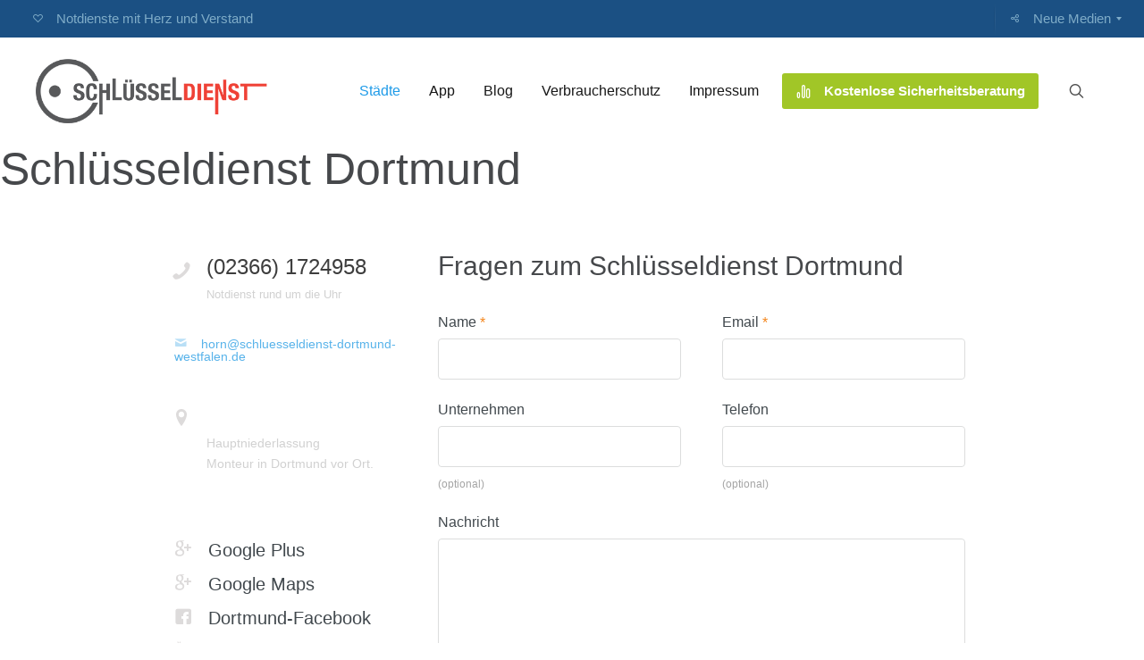

--- FILE ---
content_type: text/html; charset=UTF-8
request_url: http://schluesseldienst-schutz.de/dortmund/
body_size: 28437
content:
<!DOCTYPE html>
<html lang="de-DE">
<head>

	
	<meta charset="UTF-8" />
	<meta name="viewport" content="width=device-width, initial-scale=1">
	<title>Schlüsseldienst Dortmund | Schlüsseldienst Verbraucherschutz</title>
	<link rel="profile" href="http://gmpg.org/xfn/11" />
	<link rel="pingback" href="http://schluesseldienst-schutz.de/xmlrpc.php" />

	<link rel='dns-prefetch' href='//fonts.googleapis.com' />
<link rel='dns-prefetch' href='//s.w.org' />
<link rel="alternate" type="application/rss+xml" title="Schlüsseldienst Verbraucherschutz &raquo; Feed" href="http://schluesseldienst-schutz.de/feed/" />
<link rel="alternate" type="application/rss+xml" title="Schlüsseldienst Verbraucherschutz &raquo; Kommentar-Feed" href="http://schluesseldienst-schutz.de/comments/feed/" />
<link rel="alternate" type="application/rss+xml" title="Schlüsseldienst Verbraucherschutz &raquo; Schlüsseldienst Dortmund Kommentar-Feed" href="http://schluesseldienst-schutz.de/dortmund/feed/" />
<link rel='stylesheet' id='star_rating_style-css'  href='http://schluesseldienst-schutz.de/wp-content/plugins/star-rating/css/style.css?ver=5.1.4' type='text/css' media='all' />
<link rel='stylesheet' id='ParaAdmin-css'  href='http://schluesseldienst-schutz.de/wp-content/plugins/star-rating/ParaAdmin/css/ParaAdmin.css?ver=5.1.4' type='text/css' media='all' />
<link rel='stylesheet' id='wp-color-picker-css'  href='http://schluesseldienst-schutz.de/wp-admin/css/color-picker.min.css?ver=5.1.4' type='text/css' media='all' />
<link rel='stylesheet' id='star-rating-style-flat-css'  href='http://schluesseldienst-schutz.de/wp-content/plugins/star-rating/themes/flat/style.css?ver=5.1.4' type='text/css' media='all' />
<link rel='stylesheet' id='wp-block-library-css'  href='http://schluesseldienst-schutz.de/wp-includes/css/dist/block-library/style.min.css?ver=5.1.4' type='text/css' media='all' />
<link rel='stylesheet' id='dslc-fontawesome-css'  href='http://schluesseldienst-schutz.de/wp-content/plugins/live-composer-page-builder/css/font-awesome.css?ver=1.3.15' type='text/css' media='all' />
<link rel='stylesheet' id='dslc-ext-css'  href='http://schluesseldienst-schutz.de/wp-content/themes/seowp/iconfont/style.css?ver=1.9.3' type='text/css' media='all' />
<link rel='stylesheet' id='dslc-social-css'  href='http://schluesseldienst-schutz.de/wp-content/themes/seowp/iconfont/social-share-icons.css?ver=1.9.3' type='text/css' media='all' />
<link rel='stylesheet' id='dslc-main-css-css'  href='http://schluesseldienst-schutz.de/wp-content/plugins/live-composer-page-builder/css/frontend/main.css?ver=1.3.15' type='text/css' media='all' />
<link rel='stylesheet' id='dslc-modules-css-css'  href='http://schluesseldienst-schutz.de/wp-content/plugins/live-composer-page-builder/css/frontend/modules.css?ver=1.3.15' type='text/css' media='all' />
<link rel='stylesheet' id='dslc-plugins-css-css'  href='http://schluesseldienst-schutz.de/wp-content/plugins/live-composer-page-builder/css/frontend/plugins.css?ver=1.3.15' type='text/css' media='all' />
<!--[if IE]>
<link rel='stylesheet' id='dslc-css-ie-css'  href='http://schluesseldienst-schutz.de/wp-content/plugins/live-composer-page-builder/css/ie.css?ver=1.3.15' type='text/css' media='all' />
<![endif]-->
<link rel='stylesheet' id='easy-social-share-buttons-css'  href='http://schluesseldienst-schutz.de/wp-content/plugins/easy-social-share-buttons3/assets/css/easy-social-share-buttons.min.css?ver=40.3' type='text/css' media='all' />
<link rel='stylesheet' id='mmm_mega_main_menu-css'  href='http://schluesseldienst-schutz.de/wp-content/plugins/mega_main_menu/src/css/cache.skin.css?ver=1719799485' type='text/css' media='all' />
<link rel='stylesheet' id='ms-main-css'  href='http://schluesseldienst-schutz.de/wp-content/plugins/masterslider/public/assets/css/masterslider.main.css?ver=3.1.3' type='text/css' media='all' />
<link rel='stylesheet' id='ms-custom-css'  href='http://schluesseldienst-schutz.de/wp-content/uploads/masterslider/custom.css?ver=3.5' type='text/css' media='all' />
<link rel='stylesheet' id='lbmn-style-css'  href='http://schluesseldienst-schutz.de/wp-content/themes/seowp/style.css?ver=1.9.3' type='text/css' media='all' />

<script type='text/javascript' src='http://schluesseldienst-schutz.de/wp-includes/js/jquery/jquery.js?ver=1.12.4'></script>
<script type='text/javascript' src='http://schluesseldienst-schutz.de/wp-includes/js/jquery/jquery-migrate.min.js?ver=1.4.1'></script>
<script type='text/javascript'>
/* <![CDATA[ */
var star_rating_ajax = {"star_rating_ajaxurl":"http:\/\/schluesseldienst-schutz.de\/wp-admin\/admin-ajax.php"};
/* ]]> */
</script>
<script type='text/javascript' src='http://schluesseldienst-schutz.de/wp-content/plugins/star-rating/js/star-rating-scripts.js?ver=5.1.4'></script>
<script type='text/javascript' src='http://schluesseldienst-schutz.de/wp-content/plugins/star-rating/ParaAdmin/js/ParaAdmin.js?ver=5.1.4'></script>
<script type='text/javascript'>
var mejsL10n = {"language":"de","strings":{"mejs.install-flash":"Du verwendest einen Browser, der nicht den Flash-Player aktiviert oder installiert hat. Bitte aktiviere dein Flash-Player-Plugin oder lade die neueste Version von https:\/\/get.adobe.com\/flashplayer\/ herunter.","mejs.fullscreen-off":"Vollbild beenden","mejs.fullscreen-on":"Vollbild einschalten","mejs.download-video":"Video herunterladen","mejs.fullscreen":"Vollbild","mejs.time-jump-forward":["1 Sekunde vorw\u00e4rts springen","%1 Sekunden vorspringen"],"mejs.loop":"Schleife umschalten","mejs.play":"Abspielen","mejs.pause":"Pause","mejs.close":"Schlie\u00dfen","mejs.time-slider":"Zeit-Schieberegler","mejs.time-help-text":"Benutze die Pfeiltasten Links\/Rechts, um 1 Sekunde vorzuspringen, und die Pfeiltasten Hoch\/Runter, um 10 Sekunden vorzuspringen.","mejs.time-skip-back":["Eine Sekunde zur\u00fcckspringen","%1 Sekunde(n) zur\u00fcck springen"],"mejs.captions-subtitles":"Beschriftungen\/Untertitel","mejs.captions-chapters":"Kapitel","mejs.none":"Keine","mejs.mute-toggle":"Stumm schalten","mejs.volume-help-text":"Pfeiltasten Hoch\/Runter benutzen, um die Lautst\u00e4rke zu regeln.","mejs.unmute":"Laut schalten","mejs.mute":"Stumm","mejs.volume-slider":"Lautst\u00e4rkeregler","mejs.video-player":"Video-Player","mejs.audio-player":"Audio-Player","mejs.ad-skip":"Werbung \u00fcberspringen","mejs.ad-skip-info":["In einer Sekunde \u00fcberspringen","In %1 Sekunden \u00fcberspringen"],"mejs.source-chooser":"Quellen-Auswahl","mejs.stop":"Stopp","mejs.speed-rate":"\u00dcbertragungsrate","mejs.live-broadcast":"Live-\u00dcbertragung","mejs.afrikaans":"Afrikaans","mejs.albanian":"Albanisch","mejs.arabic":"Arabisch","mejs.belarusian":"Wei\u00dfrussisch","mejs.bulgarian":"Bulgarisch","mejs.catalan":"Katalanisch","mejs.chinese":"Chinesisch","mejs.chinese-simplified":"Chinesisch (Vereinfacht)","mejs.chinese-traditional":"Chinesisch (Traditionell)","mejs.croatian":"Kroatisch","mejs.czech":"Tschechisch","mejs.danish":"D\u00e4nisch","mejs.dutch":"Niederl\u00e4ndisch","mejs.english":"Englisch","mejs.estonian":"Estnisch","mejs.filipino":"Filipino","mejs.finnish":"Finnisch","mejs.french":"Franz\u00f6sisch","mejs.galician":"Galicisch","mejs.german":"Deutsch","mejs.greek":"Griechisch","mejs.haitian-creole":"Haitianisches Kreolisch","mejs.hebrew":"Hebr\u00e4isch","mejs.hindi":"Hindi","mejs.hungarian":"Ungarisch","mejs.icelandic":"Isl\u00e4ndisch","mejs.indonesian":"Indonesisch","mejs.irish":"Irisch","mejs.italian":"Italienisch","mejs.japanese":"Japanisch","mejs.korean":"Koreanisch","mejs.latvian":"Lettisch","mejs.lithuanian":"Litauisch","mejs.macedonian":"Mazedonisch","mejs.malay":"Malaiisch","mejs.maltese":"Maltesisch","mejs.norwegian":"Norwegisch","mejs.persian":"Persisch","mejs.polish":"Polnisch","mejs.portuguese":"Portugiesisch","mejs.romanian":"Rum\u00e4nisch","mejs.russian":"Russisch","mejs.serbian":"Serbisch","mejs.slovak":"Slowakisch","mejs.slovenian":"Slowenisch","mejs.spanish":"Spanisch","mejs.swahili":"Suaheli","mejs.swedish":"Schwedisch","mejs.tagalog":"Tagalog","mejs.thai":"Thail\u00e4ndisch","mejs.turkish":"T\u00fcrkisch","mejs.ukrainian":"Ukrainisch","mejs.vietnamese":"Vietnamesisch","mejs.welsh":"Walisisch","mejs.yiddish":"Jiddisch"}};
</script>
<script type='text/javascript' src='http://schluesseldienst-schutz.de/wp-includes/js/mediaelement/mediaelement-and-player.min.js?ver=4.2.6-78496d1'></script>
<script type='text/javascript' src='http://schluesseldienst-schutz.de/wp-includes/js/mediaelement/mediaelement-migrate.min.js?ver=5.1.4'></script>
<script type='text/javascript'>
/* <![CDATA[ */
var _wpmejsSettings = {"pluginPath":"\/wp-includes\/js\/mediaelement\/","classPrefix":"mejs-","stretching":"responsive"};
/* ]]> */
</script>
<script type='text/javascript' src='http://schluesseldienst-schutz.de/wp-content/plugins/live-composer-page-builder/js/frontend/plugins.js?ver=1.3.15'></script>
<script type='text/javascript' src='http://schluesseldienst-schutz.de/wp-content/themes/seowp/javascripts/custom.modernizr.js?ver=1.9.3'></script>
<link rel='https://api.w.org/' href='http://schluesseldienst-schutz.de/wp-json/' />
<link rel="EditURI" type="application/rsd+xml" title="RSD" href="http://schluesseldienst-schutz.de/xmlrpc.php?rsd" />
<link rel="wlwmanifest" type="application/wlwmanifest+xml" href="http://schluesseldienst-schutz.de/wp-includes/wlwmanifest.xml" /> 
<meta name="generator" content="WordPress 5.1.4" />
<link rel="canonical" href="http://schluesseldienst-schutz.de/dortmund/" />
<link rel='shortlink' href='http://schluesseldienst-schutz.de/?p=1710' />
<link rel="alternate" type="application/json+oembed" href="http://schluesseldienst-schutz.de/wp-json/oembed/1.0/embed?url=http%3A%2F%2Fschluesseldienst-schutz.de%2Fdortmund%2F" />
<link rel="alternate" type="text/xml+oembed" href="http://schluesseldienst-schutz.de/wp-json/oembed/1.0/embed?url=http%3A%2F%2Fschluesseldienst-schutz.de%2Fdortmund%2F&#038;format=xml" />
<script>var ms_grabbing_curosr='http://schluesseldienst-schutz.de/wp-content/plugins/masterslider/public/assets/css/common/grabbing.cur',ms_grab_curosr='http://schluesseldienst-schutz.de/wp-content/plugins/masterslider/public/assets/css/common/grab.cur';</script>
<meta name="generator" content="MasterSlider 3.1.3 - Responsive Touch Image Slider" />
<script>var ms_grabbing_curosr='http://schluesseldienst-schutz.de/wp-content/plugins/masterslider/public/assets/css/common/grabbing.cur',ms_grab_curosr='http://schluesseldienst-schutz.de/wp-content/plugins/masterslider/public/assets/css/common/grab.cur';</script>
<meta name="generator" content="MasterSlider 3.1.3 - Responsive Touch Image Slider" />

<script type="text/javascript">var essb_settings = {"ajax_url":"http:\/\/schluesseldienst-schutz.de\/wp-admin\/admin-ajax.php","essb3_nonce":"b3fb444abd","essb3_plugin_url":"http:\/\/schluesseldienst-schutz.de\/wp-content\/plugins\/easy-social-share-buttons3","essb3_facebook_total":true,"essb3_admin_ajax":false,"essb3_internal_counter":false,"essb3_stats":false,"essb3_ga":false,"essb3_ga_mode":"simple","essb3_counter_button_min":0,"essb3_counter_total_min":0,"blog_url":"http:\/\/schluesseldienst-schutz.de\/","ajax_type":"wp","essb3_postfloat_stay":false,"essb3_no_counter_mailprint":false,"essb3_single_ajax":false,"twitter_counter":"","post_id":1710};</script>	<script type="text/javascript">
		function lbmn_passedFiveSeconds() {
			var el_html = document.getElementsByTagName( 'html' );
			if ( (typeof el_html.className !== 'undefined') && (el_html.className.indexOf( 'content-loaded' ) === -1) ) {
				el_html.className += ' content-loaded';
			}
		}
		setTimeout( lbmn_passedFiveSeconds, 5000 );
	</script>
	<style type="text/css">
			.pseudo-preloader .global-container { z-index: 100; position: relative; }
			.pseudo-preloader .global-wrapper:before {
				position: absolute; content: ''; left: 0; top: 0; width: 100%; height: 100%;
				position: fixed; height: 100vh;
				-webkit-transition: all 0.3s;
				-webkit-transition-delay: 0.2s;
				-moz-transition: all 0.3s 0.2s;
				-o-transition: all 0.3s 0.2s;
				transition: all 0.3s 0.2s;
				z-index: 5000; background: #fff; }

			.pseudo-preloader .global-wrapper:after {
				width: 80px;
				height: 80px;
				content: '';
				background: transparent url('http://schluesseldienst-schutz.de/wp-content/themes/seowp/images/preloader.gif') no-repeat;
				background-size: 80px 80px;
				position: fixed; display: block; left: 50%; top: 50vh; margin-left: -40px; z-index: 6000;

				-webkit-transition: all 0.4s;
				-webkit-transition-delay: 0.4s;

				-moz-transition: all 0.4s 0.4s;
				-o-transition: all 0.4s 0.4s;
				transition: all 0.4s 0.4s;
			}

			html.content-loaded .global-wrapper:before,
			html.content-loaded .global-wrapper:after {
				opacity: 0; z-index: 0; color: rgba(0, 0, 0, 0);
				-webkit-transition: all 0.2s;
				-moz-transition: all 0.2s;
				-o-transition: all 0.2s;
				transition: all 0.2s; }
			</style></head>

<body class="page-template-default page page-id-1710 mmm mega_main_menu-20-1-4 dslc-page dslc-page-has-content dslc-page-has-hf _masterslider _msp_version_3.1.3 pseudo-preloader">
<div class="off-canvas-wrap">
	<div class="site global-container inner-wrap" id="global-container">
		<div class="global-wrapper">
			
<!-- begin "mega_main_menu" -->
<div id="mega_main_menu" class="topbar primary_style-flat icons-left first-lvl-align-right first-lvl-separator-smooth direction-horizontal fullwidth-disable pushing_content-disable mobile_minimized-disable dropdowns_trigger-hover dropdowns_animation-anim_4 no-logo no-search no-woo_cart no-buddypress responsive-enable coercive_styles-disable indefinite_location_mode-disable language_direction-ltr version-20-1-4  mega_main mega_main_menu">
	<div class="menu_holder">
	<div class="mmm_fullwidth_container"></div><!-- class="fullwidth_container" -->
		<div class="menu_inner">
			<span class="nav_logo">
				<a class="mobile_toggle">
					<span class="mobile_button">
						Menu &nbsp;
						<span class="symbol_menu">&equiv;</span>
						<span class="symbol_cross">&#x2573;</span>
					</span><!-- class="mobile_button" -->
				</a>
			</span><!-- /class="nav_logo" -->
				<ul id="mega_main_menu_ul" class="mega_main_menu_ul">
<li id="menu-item-1605" class="menu-align-left menu-item menu-item-type-custom menu-item-object-custom menu-item-1605 default_dropdown default_style drop_to_right submenu_default_width columns1">
	<span class="item_link  with_icon" tabindex="1">
		<i class="dslc-icon-ext-heart3"></i> 
		<span class="link_content">
			<span class="link_text">
				Notdienste mit Herz und Verstand
			</span>
		</span>
	</span>
</li>
<li id="menu-item-1612" class="menu-item menu-item-type-custom menu-item-object-custom menu-item-has-children menu-item-1612 grid_dropdown default_style drop_to_left submenu_default_width columns4">
	<a href="#" class="item_link  with_icon" tabindex="2">
		<i class="dslc-icon-ext-share2"></i> 
		<span class="link_content">
			<span class="link_text">
				Neue Medien
			</span>
		</span>
	</a>
	<ul class="mega_dropdown">
	<li id="menu-item-1603" class="menu-item menu-item-type-custom menu-item-object-custom menu-item-1603 default_dropdown drop_to_right columns1" style="width:25%;">
		<a target="_blank" href="https://www.facebook.com/schluesseldienste" class="item_link  witout_img">
			<i class="dslc-icon-ext-facebook2"></i> 
			<img src="[data-uri]" alt="placeholder"/>
		</a>
		<div class="post_details">
			<div class="post_icon pull-left">
			<i class="dslc-icon-ext-facebook2"></i>
			</div>
			<div class="post_title">
				Facebook
			</div>
			<div class="post_description">Für Fragen und Anregungen besuchen Sie gerne auch unsere  Facebook Seite.
			</div>
		</div><!-- /.post_details -->
	</li>
	<li id="menu-item-1900" class="menu-item menu-item-type-custom menu-item-object-custom menu-item-1900 default_dropdown drop_to_right columns1" style="width:25%;">
		<a href="https://twitter.com/NotdienstBillig" class="item_link  witout_img">
			<i class="dslc-icon-ext-twitter2"></i> 
			<img src="[data-uri]" alt="placeholder"/>
		</a>
		<div class="post_details">
			<div class="post_icon pull-left">
			<i class="dslc-icon-ext-twitter2"></i>
			</div>
			<div class="post_title">
				Twitter
			</div>
			<div class="post_description">Für News besuchen Sie gerne auch unsere  Twitter Seite.
			</div>
		</div><!-- /.post_details -->
	</li>
	<li id="menu-item-1901" class="menu-item menu-item-type-custom menu-item-object-custom menu-item-1901 default_dropdown drop_to_right columns1" style="width:25%;">
		<a href="https://plus.google.com/+Schluesselnotdienst24stdDeutschland" class="item_link  witout_img">
			<i class="dslc-icon-ext-googleplus2"></i> 
			<img src="[data-uri]" alt="placeholder"/>
		</a>
		<div class="post_details">
			<div class="post_icon pull-left">
			<i class="dslc-icon-ext-googleplus2"></i>
			</div>
			<div class="post_title">
				Google Plus
			</div>
			<div class="post_description">Für Fragen und Anregungen besuchen Sie gerne auch unsere  Google Plus Seite.
			</div>
		</div><!-- /.post_details -->
	</li>
	</ul><!-- /.mega_dropdown -->
</li></ul>
		</div><!-- /class="menu_inner" -->
	</div><!-- /class="menu_holder" -->
</div><!-- /id="mega_main_menu" -->		<header class="site-header " data-stateonload='1' role="banner">
			
<!-- begin "mega_main_menu" -->
<div id="mega_main_menu" class="header-menu primary_style-flat icons-left first-lvl-align-right first-lvl-separator-smooth direction-horizontal fullwidth-disable pushing_content-disable mobile_minimized-enable dropdowns_trigger-hover dropdowns_animation-anim_4 include-logo include-search no-woo_cart no-buddypress responsive-enable coercive_styles-disable indefinite_location_mode-disable language_direction-ltr version-20-1-4  logoplacement-bottom-left search-shadow-inside mega_main mega_main_menu">
	<div class="menu_holder">
	<div class="mmm_fullwidth_container"></div><!-- class="fullwidth_container" -->
		<div class="menu_inner">
			<span class="nav_logo">
				<a class="logo_link" href="http://schluesseldienst-schutz.de" title="Schlüsseldienst Verbraucherschutz">
					<img src="http://schluesseldienst-schutz.de/wp-content/uploads/2016/01/schluesseldienst_schutz.png" alt="Schlüsseldienst Verbraucherschutz" />
				</a>
				<a class="mobile_toggle">
					<span class="mobile_button">
						Menu &nbsp;
						<span class="symbol_menu">&equiv;</span>
						<span class="symbol_cross">&#x2573;</span>
					</span><!-- class="mobile_button" -->
				</a>
			</span><!-- /class="nav_logo" -->
				<ul id="mega_main_menu_ul" class="mega_main_menu_ul">
<li id="menu-item-1642" class="menu-item menu-item-type-custom menu-item-object-custom current-menu-ancestor current-menu-parent menu-item-has-children menu-item-1642 multicolumn_dropdown default_style drop_to_right submenu_full_width columns4">
	<a href="http://schluesseldienst-schutz.de/staedte/" class="item_link  disable_icon" tabindex="3">
		<i class=""></i> 
		<span class="link_content">
			<span class="link_text">
				Städte
			</span>
		</span>
	</a>
	<ul class="mega_dropdown" style="background-image:url(/wp-content/uploads/seowp-dropdown-bg.png);background-repeat:no-repeat;background-attachment:scroll;background-position:bottom right;background-size:auto;">
	<li id="menu-item-1764" class="menu-item menu-item-type-post_type menu-item-object-page menu-item-1764 default_dropdown default_style drop_to_right submenu_default_width columns1" style="width:25%;">
		<a href="http://schluesseldienst-schutz.de/aachen/" class="item_link  disable_icon" tabindex="4">
			<i class=""></i> 
			<span class="link_content">
				<span class="link_text">
					Aachen
					<span class="link_descr">Schlüsseldienst Aachen
					</span>
				</span>
			</span>
		</a>
	</li>
	<li id="menu-item-1693" class="menu-item menu-item-type-custom menu-item-object-custom menu-item-1693 default_dropdown default_style drop_to_right submenu_default_width columns1" style="width:25%;">
		<a href="http://schluesseldienst-schutz.de/berlin" class="item_link  disable_icon" tabindex="5">
			<i class=""></i> 
			<span class="link_content">
				<span class="link_text">
					Berlin
					<span class="link_descr">Schlüsseldienst Berlin
					</span>
				</span>
			</span>
		</a>
	</li>
	<li id="menu-item-1765" class="menu-item menu-item-type-post_type menu-item-object-page menu-item-1765 default_dropdown default_style drop_to_right submenu_default_width columns1" style="width:25%;">
		<a href="http://schluesseldienst-schutz.de/bielefeld/" class="item_link  disable_icon" tabindex="6">
			<i class=""></i> 
			<span class="link_content">
				<span class="link_text">
					Bielefeld
					<span class="link_descr">Schlüsseldienst Bielefeld 
					</span>
				</span>
			</span>
		</a>
	</li>
	<li id="menu-item-1766" class="menu-item menu-item-type-post_type menu-item-object-page menu-item-1766 default_dropdown default_style drop_to_right submenu_default_width columns1" style="width:25%;">
		<a href="http://schluesseldienst-schutz.de/darmstadt/" class="item_link  disable_icon" tabindex="7">
			<i class=""></i> 
			<span class="link_content">
				<span class="link_text">
					Darmstadt
					<span class="link_descr">Schlüsseldienst  Darmstadt
					</span>
				</span>
			</span>
		</a>
	</li>
	<li id="menu-item-1767" class="menu-item menu-item-type-post_type menu-item-object-page current-menu-item page_item page-item-1710 current_page_item menu-item-1767 default_dropdown default_style drop_to_right submenu_default_width columns1" style="width:25%;">
		<a href="http://schluesseldienst-schutz.de/dortmund/" class="item_link  disable_icon" tabindex="8">
			<i class=""></i> 
			<span class="link_content">
				<span class="link_text">
					Dortmund
					<span class="link_descr">Schlüsseldienst Dortmund
					</span>
				</span>
			</span>
		</a>
	</li>
	<li id="menu-item-1768" class="menu-item menu-item-type-post_type menu-item-object-page menu-item-1768 default_dropdown default_style drop_to_right submenu_default_width columns1" style="width:25%;">
		<a href="http://schluesseldienst-schutz.de/duesseldorf/" class="item_link  disable_icon" tabindex="9">
			<i class=""></i> 
			<span class="link_content">
				<span class="link_text">
					Düsseldorf
					<span class="link_descr">Schlüsseldienst Düsseldorf
					</span>
				</span>
			</span>
		</a>
	</li>
	<li id="menu-item-1769" class="menu-item menu-item-type-post_type menu-item-object-page menu-item-1769 default_dropdown default_style drop_to_right submenu_default_width columns1" style="width:25%;">
		<a href="http://schluesseldienst-schutz.de/erlangen/" class="item_link  disable_icon" tabindex="10">
			<i class=""></i> 
			<span class="link_content">
				<span class="link_text">
					Erlangen
					<span class="link_descr">Schlüsseldienst Erlangen
					</span>
				</span>
			</span>
		</a>
	</li>
	<li id="menu-item-1770" class="menu-item menu-item-type-post_type menu-item-object-page menu-item-1770 default_dropdown default_style drop_to_right submenu_default_width columns1" style="width:25%;">
		<a href="http://schluesseldienst-schutz.de/essen/" class="item_link  disable_icon" tabindex="11">
			<i class=""></i> 
			<span class="link_content">
				<span class="link_text">
					Essen
					<span class="link_descr">Schlüsseldienst Essen
					</span>
				</span>
			</span>
		</a>
	</li>
	<li id="menu-item-1771" class="menu-item menu-item-type-post_type menu-item-object-page menu-item-1771 default_dropdown default_style drop_to_right submenu_default_width columns1" style="width:25%;">
		<a href="http://schluesseldienst-schutz.de/frankfurt/" class="item_link  disable_icon" tabindex="12">
			<i class=""></i> 
			<span class="link_content">
				<span class="link_text">
					Frankfurt
					<span class="link_descr">Schlüsseldienst Frankfurt
					</span>
				</span>
			</span>
		</a>
	</li>
	<li id="menu-item-1772" class="menu-item menu-item-type-post_type menu-item-object-page menu-item-1772 default_dropdown default_style drop_to_right submenu_default_width columns1" style="width:25%;">
		<a href="http://schluesseldienst-schutz.de/fuerth/" class="item_link  disable_icon" tabindex="13">
			<i class=""></i> 
			<span class="link_content">
				<span class="link_text">
					Fürth
					<span class="link_descr">Schlüsseldienst Fürth
					</span>
				</span>
			</span>
		</a>
	</li>
	<li id="menu-item-1773" class="menu-item menu-item-type-post_type menu-item-object-page menu-item-1773 default_dropdown default_style drop_to_right submenu_default_width columns1" style="width:25%;">
		<a href="http://schluesseldienst-schutz.de/gelsenkirchen/" class="item_link  disable_icon" tabindex="14">
			<i class=""></i> 
			<span class="link_content">
				<span class="link_text">
					Gelsenkirchen
					<span class="link_descr">Schlüsseldienst Gelsenkirchen
					</span>
				</span>
			</span>
		</a>
	</li>
	<li id="menu-item-1774" class="menu-item menu-item-type-post_type menu-item-object-page menu-item-1774 default_dropdown default_style drop_to_right submenu_default_width columns1" style="width:25%;">
		<a href="http://schluesseldienst-schutz.de/grevenbroich/" class="item_link  disable_icon" tabindex="15">
			<i class=""></i> 
			<span class="link_content">
				<span class="link_text">
					Grevenbroich
					<span class="link_descr">Schlüsseldienst Grevenbroich
					</span>
				</span>
			</span>
		</a>
	</li>
	<li id="menu-item-1694" class="menu-item menu-item-type-custom menu-item-object-custom menu-item-1694 default_dropdown default_style drop_to_right submenu_default_width columns1" style="width:25%;">
		<a href="http://schluesseldienst-schutz.de/hamburg" class="item_link  disable_icon" tabindex="16">
			<i class=""></i> 
			<span class="link_content">
				<span class="link_text">
					Hamburg
					<span class="link_descr">Schlüsseldienst Hamburg
					</span>
				</span>
			</span>
		</a>
	</li>
	<li id="menu-item-1776" class="menu-item menu-item-type-post_type menu-item-object-page menu-item-1776 default_dropdown default_style drop_to_right submenu_default_width columns1" style="width:25%;">
		<a href="http://schluesseldienst-schutz.de/hamm/" class="item_link  disable_icon" tabindex="17">
			<i class=""></i> 
			<span class="link_content">
				<span class="link_text">
					Hamm
					<span class="link_descr">Schlüsseldienst Hamm
					</span>
				</span>
			</span>
		</a>
	</li>
	<li id="menu-item-1775" class="menu-item menu-item-type-post_type menu-item-object-page menu-item-1775 default_dropdown default_style drop_to_right submenu_default_width columns1" style="width:25%;">
		<a href="http://schluesseldienst-schutz.de/halle/" class="item_link  disable_icon" tabindex="18">
			<i class=""></i> 
			<span class="link_content">
				<span class="link_text">
					Halle
					<span class="link_descr">Schlüsseldienst Halle
					</span>
				</span>
			</span>
		</a>
	</li>
	<li id="menu-item-1777" class="menu-item menu-item-type-post_type menu-item-object-page menu-item-1777 default_dropdown default_style drop_to_right submenu_default_width columns1" style="width:25%;">
		<a href="http://schluesseldienst-schutz.de/hannover/" class="item_link  disable_icon" tabindex="19">
			<i class=""></i> 
			<span class="link_content">
				<span class="link_text">
					Hannover
					<span class="link_descr">Schlüsseldienst Hannover
					</span>
				</span>
			</span>
		</a>
	</li>
	<li id="menu-item-1763" class="menu-item menu-item-type-post_type menu-item-object-page menu-item-1763 default_dropdown default_style drop_to_right submenu_default_width columns1" style="width:25%;">
		<a href="http://schluesseldienst-schutz.de/heilbronn/" class="item_link  disable_icon" tabindex="20">
			<i class=""></i> 
			<span class="link_content">
				<span class="link_text">
					Heilbronn
					<span class="link_descr">Schlüsseldienst Heilbronn
					</span>
				</span>
			</span>
		</a>
	</li>
	<li id="menu-item-2370" class="menu-item menu-item-type-post_type menu-item-object-page menu-item-2370 default_dropdown default_style drop_to_right submenu_default_width columns1" style="width:25%;">
		<a href="http://schluesseldienst-schutz.de/karlsruhe/" class="item_link  disable_icon" tabindex="21">
			<i class=""></i> 
			<span class="link_content">
				<span class="link_text">
					Karlsruhe
					<span class="link_descr">Schlüsseldienst Karlsruhe
					</span>
				</span>
			</span>
		</a>
	</li>
	<li id="menu-item-1778" class="menu-item menu-item-type-post_type menu-item-object-page menu-item-1778 default_dropdown default_style drop_to_right submenu_default_width columns1" style="width:25%;">
		<a href="http://schluesseldienst-schutz.de/kassel/" class="item_link  disable_icon" tabindex="22">
			<i class=""></i> 
			<span class="link_content">
				<span class="link_text">
					Kassel
					<span class="link_descr">Schlüsseldienst Kassel
					</span>
				</span>
			</span>
		</a>
	</li>
	<li id="menu-item-1781" class="menu-item menu-item-type-post_type menu-item-object-page menu-item-1781 default_dropdown default_style drop_to_right submenu_default_width columns1" style="width:25%;">
		<a href="http://schluesseldienst-schutz.de/krefeld/" class="item_link  disable_icon" tabindex="23">
			<i class=""></i> 
			<span class="link_content">
				<span class="link_text">
					Krefeld
					<span class="link_descr">Schlüsseldienst Krefeld
					</span>
				</span>
			</span>
		</a>
	</li>
	<li id="menu-item-1779" class="menu-item menu-item-type-post_type menu-item-object-page menu-item-1779 default_dropdown default_style drop_to_right submenu_default_width columns1" style="width:25%;">
		<a href="http://schluesseldienst-schutz.de/koblenz/" class="item_link  disable_icon" tabindex="24">
			<i class=""></i> 
			<span class="link_content">
				<span class="link_text">
					Koblenz
					<span class="link_descr">Schlüsseldienst Koblenz
					</span>
				</span>
			</span>
		</a>
	</li>
	<li id="menu-item-1696" class="menu-item menu-item-type-custom menu-item-object-custom menu-item-1696 default_dropdown default_style drop_to_right submenu_default_width columns1" style="width:25%;">
		<a href="http://schluesseldienst-schutz.de/koeln" class="item_link  disable_icon" tabindex="25">
			<i class=""></i> 
			<span class="link_content">
				<span class="link_text">
					Köln
					<span class="link_descr">Schlüsseldienst Köln
					</span>
				</span>
			</span>
		</a>
	</li>
	<li id="menu-item-2369" class="menu-item menu-item-type-post_type menu-item-object-page menu-item-2369 default_dropdown default_style drop_to_right submenu_default_width columns1" style="width:25%;">
		<a href="http://schluesseldienst-schutz.de/ludwigshafen/" class="item_link  disable_icon" tabindex="26">
			<i class=""></i> 
			<span class="link_content">
				<span class="link_text">
					Ludwigshafen
					<span class="link_descr">Schlüsseldienst Ludwigshafen
					</span>
				</span>
			</span>
		</a>
	</li>
	<li id="menu-item-1782" class="menu-item menu-item-type-post_type menu-item-object-page menu-item-1782 default_dropdown default_style drop_to_right submenu_default_width columns1" style="width:25%;">
		<a href="http://schluesseldienst-schutz.de/mainz/" class="item_link  disable_icon" tabindex="27">
			<i class=""></i> 
			<span class="link_content">
				<span class="link_text">
					Mainz
					<span class="link_descr">Schlüsseldienst Mainz
					</span>
				</span>
			</span>
		</a>
	</li>
	<li id="menu-item-1783" class="menu-item menu-item-type-post_type menu-item-object-page menu-item-1783 default_dropdown default_style drop_to_right submenu_default_width columns1" style="width:25%;">
		<a href="http://schluesseldienst-schutz.de/moenchengladbach/" class="item_link  disable_icon" tabindex="28">
			<i class=""></i> 
			<span class="link_content">
				<span class="link_text">
					Mönchengladbach
					<span class="link_descr">Schlüsseldienst Mönchengladbach
					</span>
				</span>
			</span>
		</a>
	</li>
	<li id="menu-item-1695" class="menu-item menu-item-type-custom menu-item-object-custom menu-item-1695 default_dropdown default_style drop_to_right submenu_default_width columns1" style="width:25%;">
		<a href="http://schluesseldienst-schutz.de/muenchen" class="item_link  disable_icon" tabindex="29">
			<i class=""></i> 
			<span class="link_content">
				<span class="link_text">
					München
					<span class="link_descr">Schlüsseldienst München
					</span>
				</span>
			</span>
		</a>
	</li>
	<li id="menu-item-1784" class="menu-item menu-item-type-post_type menu-item-object-page menu-item-1784 default_dropdown default_style drop_to_right submenu_default_width columns1" style="width:25%;">
		<a href="http://schluesseldienst-schutz.de/muelheim/" class="item_link  disable_icon" tabindex="30">
			<i class=""></i> 
			<span class="link_content">
				<span class="link_text">
					Mülheim
					<span class="link_descr">Schlüsseldienst Mülheim
					</span>
				</span>
			</span>
		</a>
	</li>
	<li id="menu-item-1785" class="menu-item menu-item-type-post_type menu-item-object-page menu-item-1785 default_dropdown default_style drop_to_right submenu_default_width columns1" style="width:25%;">
		<a href="http://schluesseldienst-schutz.de/neuss/" class="item_link  disable_icon" tabindex="31">
			<i class=""></i> 
			<span class="link_content">
				<span class="link_text">
					Neuss
					<span class="link_descr">Schlüsseldienst Neuss
					</span>
				</span>
			</span>
		</a>
	</li>
	<li id="menu-item-1786" class="menu-item menu-item-type-post_type menu-item-object-page menu-item-1786 default_dropdown default_style drop_to_right submenu_default_width columns1" style="width:25%;">
		<a href="http://schluesseldienst-schutz.de/nuernberg/" class="item_link  disable_icon" tabindex="32">
			<i class=""></i> 
			<span class="link_content">
				<span class="link_text">
					Nürnberg
					<span class="link_descr">Schlüsseldienst Nürnberg
					</span>
				</span>
			</span>
		</a>
	</li>
	<li id="menu-item-1787" class="menu-item menu-item-type-post_type menu-item-object-page menu-item-1787 default_dropdown default_style drop_to_right submenu_default_width columns1" style="width:25%;">
		<a href="http://schluesseldienst-schutz.de/offenbach/" class="item_link  disable_icon" tabindex="33">
			<i class=""></i> 
			<span class="link_content">
				<span class="link_text">
					Offenbach
					<span class="link_descr">Schlüsseldienst Offenbach
					</span>
				</span>
			</span>
		</a>
	</li>
	<li id="menu-item-1788" class="menu-item menu-item-type-post_type menu-item-object-page menu-item-1788 default_dropdown default_style drop_to_right submenu_default_width columns1" style="width:25%;">
		<a href="http://schluesseldienst-schutz.de/osnabrueck/" class="item_link  disable_icon" tabindex="34">
			<i class=""></i> 
			<span class="link_content">
				<span class="link_text">
					Osnabrück
					<span class="link_descr">Schlüsseldienst Osnabrück
					</span>
				</span>
			</span>
		</a>
	</li>
	<li id="menu-item-1789" class="menu-item menu-item-type-post_type menu-item-object-page menu-item-1789 default_dropdown default_style drop_to_right submenu_default_width columns1" style="width:25%;">
		<a href="http://schluesseldienst-schutz.de/potsdam/" class="item_link  disable_icon" tabindex="35">
			<i class=""></i> 
			<span class="link_content">
				<span class="link_text">
					Potsdam
					<span class="link_descr">Schlüsseldienst Potsdam
					</span>
				</span>
			</span>
		</a>
	</li>
	<li id="menu-item-1790" class="menu-item menu-item-type-post_type menu-item-object-page menu-item-1790 default_dropdown default_style drop_to_right submenu_default_width columns1" style="width:25%;">
		<a href="http://schluesseldienst-schutz.de/regensburg/" class="item_link  disable_icon" tabindex="36">
			<i class=""></i> 
			<span class="link_content">
				<span class="link_text">
					Regensburg
					<span class="link_descr">Schlüsseldienst Regensburg
					</span>
				</span>
			</span>
		</a>
	</li>
	<li id="menu-item-1791" class="menu-item menu-item-type-post_type menu-item-object-page menu-item-1791 default_dropdown default_style drop_to_right submenu_default_width columns1" style="width:25%;">
		<a href="http://schluesseldienst-schutz.de/wiesbaden/" class="item_link  disable_icon" tabindex="37">
			<i class=""></i> 
			<span class="link_content">
				<span class="link_text">
					Wiesbaden
					<span class="link_descr">Schlüsseldienst Wiesbaden
					</span>
				</span>
			</span>
		</a>
	</li>
	</ul><!-- /.mega_dropdown -->
</li>
<li id="menu-item-1762" class="menu-item menu-item-type-custom menu-item-object-custom menu-item-1762 default_dropdown default_style drop_to_right submenu_default_width columns1">
	<a href="http://schluesseldienst-schutz.de/app" class="item_link  disable_icon" tabindex="38">
		<i class=""></i> 
		<span class="link_content">
			<span class="link_text">
				App
			</span>
		</span>
	</a>
</li>
<li id="menu-item-1677" class="menu-item menu-item-type-custom menu-item-object-custom menu-item-1677 default_dropdown default_style drop_to_right submenu_default_width columns1">
	<a href="http://schluesseldienst-schutz.de/blog/" class="item_link  disable_icon" tabindex="39">
		<i class=""></i> 
		<span class="link_content">
			<span class="link_text">
				Blog
			</span>
		</span>
	</a>
</li>
<li id="menu-item-1652" class="menu-item menu-item-type-custom menu-item-object-custom menu-item-1652 default_dropdown default_style drop_to_right submenu_default_width columns1">
	<a href="http://schluesseldienst-schutz.de/verbraucherschutz/" class="item_link  disable_icon" tabindex="40">
		<i class=""></i> 
		<span class="link_content">
			<span class="link_text">
				Verbraucherschutz
			</span>
		</span>
	</a>
</li>
<li id="menu-item-1659" class="menu-item menu-item-type-custom menu-item-object-custom menu-item-1659 default_dropdown default_style drop_to_right submenu_default_width columns3">
	<a href="http://schluesseldienst-schutz.de/impressum/" class="item_link  disable_icon" tabindex="41">
		<i class=""></i> 
		<span class="link_content">
			<span class="link_text">
				Impressum
			</span>
		</span>
	</a>
</li>
<li id="menu-item-1665" class="menu-item menu-item-type-custom menu-item-object-custom menu-item-1665 default_dropdown additional_style_1 drop_to_right submenu_default_width columns1">
	<a href="http://schluesseldienst-schutz.de/sicherheitsberatung" class="item_link  with_icon" tabindex="42">
		<i class="dslc-icon-ext-bar-graph-2"></i> 
		<span class="link_content">
			<span class="link_text">
				Kostenlose Sicherheitsberatung
			</span>
		</span>
	</a>
</li>
	<li class="nav_search_box">
		<form method="get" id="mega_main_menu_searchform" action="http://schluesseldienst-schutz.de/">
			<i class="icosearch dslc-icon-ext-search4"></i>
			<input type="submit" class="submit" name="submit" id="searchsubmit" value="Search" />
			<input type="text" class="field" name="s" id="s" />
		</form>
	</li><!-- class="nav_search_box" -->
</ul>
		</div><!-- /class="menu_inner" -->
	</div><!-- /class="menu_holder" -->
</div><!-- /id="mega_main_menu" -->		</header><!-- #masthead -->
		<div id="dslc-content" class="dslc-content dslc-clearfix">			<div class="site-main">

	<div id="content" class="site-content" role="main">
					
<article id="post-1710" class="post-1710 page type-page status-publish has-post-thumbnail hentry">
		<div class="entry-content">
		<div id="dslc-main">
		<div  class="dslc-modules-section dslc-full dslc-no-columns-spacing " style="background-color:transparent;border-right-style: hidden; border-left-style: hidden; padding-bottom:0px;padding-top:0px;" data-section-id="eb6d4027b55">

				

				<div class="dslc-modules-section-wrapper dslc-clearfix"><div class="dslc-modules-area dslc-col dslc-12-col dslc-last-col" data-size="12">
		<div id="dslc-module-30" class="dslc-module-front dslc-module-DSLC_TP_Title dslc-in-viewport-check dslc-in-viewport-anim-none  dslc-col dslc-12-col dslc-last-col  dslc-module-handle-like-regular " data-module-id="30" data-dslc-module-id="DSLC_TP_Title" data-dslc-module-size="12" data-dslc-anim="none" data-dslc-anim-delay="0" data-dslc-anim-duration="650"  data-dslc-anim-easing="ease" data-dslc-preset="none" >

			
			
		
				<div class="dslc-tp-title"><h1>Schlüsseldienst Dortmund</h1></div>

			
				</div><!-- .dslc-module -->
		</div><div class="dslc-modules-area dslc-col dslc-12-col dslc-last-col" data-size="12"></div><div class="dslc-modules-area dslc-col dslc-12-col dslc-last-col" data-size="12">
		<div id="dslc-module-256" class="dslc-module-front dslc-module-DSLC_Separator dslc-in-viewport-check dslc-in-viewport-anim-none  dslc-col dslc-12-col dslc-last-col  dslc-module-handle-like-regular " data-module-id="256" data-dslc-module-id="DSLC_Separator" data-dslc-module-size="12" data-dslc-anim="none" data-dslc-anim-delay="0" data-dslc-anim-duration="650"  data-dslc-anim-easing="ease" data-dslc-preset="none" >

			
			
					<div class="dslc-separator-wrapper">
				<div class="dslc-separator dslc-separator-style-invisible">
									</div>
				<div></div>
			</div><!-- .dslc-separator-wrapper -->
			
				</div><!-- .dslc-module -->
		</div></div></div>
		<div  class="dslc-modules-section " style="border-right-style: hidden; border-left-style: hidden; padding-bottom:0px;padding-top:0px;" data-section-id="502d4fd339d">

				

				<div class="dslc-modules-section-wrapper dslc-clearfix"><div class="dslc-modules-area dslc-col dslc-4-col dslc-first-col" data-size="4">
		<div id="dslc-module-1380" class="dslc-module-front dslc-module-DSLC_Separator dslc-in-viewport-check dslc-in-viewport-anim-none  dslc-col dslc-12-col dslc-last-col  dslc-module-handle-like-regular " data-module-id="1380" data-dslc-module-id="DSLC_Separator" data-dslc-module-size="12" data-dslc-anim="none" data-dslc-anim-delay="0" data-dslc-anim-duration="650"  data-dslc-anim-easing="ease" data-dslc-preset="none" >

			
			
					<div class="dslc-separator-wrapper">
				<div class="dslc-separator dslc-separator-style-invisible">
									</div>
				<div></div>
			</div><!-- .dslc-separator-wrapper -->
			
				</div><!-- .dslc-module -->
		
		<div id="dslc-module-1354" class="dslc-module-front dslc-module-DSLC_Info_Box dslc-in-viewport-check dslc-in-viewport-anim-none  dslc-col dslc-12-col dslc-last-col  dslc-module-handle-like-regular " data-module-id="1354" data-dslc-module-id="DSLC_Info_Box" data-dslc-module-size="12" data-dslc-anim="none" data-dslc-anim-delay="" data-dslc-anim-duration="650"  data-dslc-anim-easing="ease" data-dslc-preset="none" >

			
			
		
			<div class="dslc-info-box dslc-info-box-icon-pos-aside dslc-info-box-image-pos-above">

				<div class="dslc-info-box-wrapper">

					
					<div class="dslc-info-box-main-wrap dslc-clearfix">

													<div class="dslc-info-box-image">
								<div class="dslc-info-box-image-inner">
																			<span class="dslc-icon dslc-icon-ext-phone4"></span>	
																										</div><!-- .dslc-info-box-image-inner -->
							</div><!-- .dslc-info-box-image -->
						
						
						<div class="dslc-info-box-main">

															<div class="dslc-info-box-title">
																														<h4 ><a href="tel:+4923661724958"  target="_self">(02366) 1724958</a></h4>
																											</div><!-- .dslc-info-box-title -->
							
															<div class="dslc-info-box-content">
																			<p>Notdienst rund um die Uhr</p>																	</div><!-- .dslc-info-box-content -->
							
							
						</div><!-- .dslc-info-box-main -->

					</div><!-- .dslc-info-box-main-wrap -->

				</div><!-- .dslc-info-box-wrapper -->

			</div><!-- .dslc-info-box -->

		
				</div><!-- .dslc-module -->
		
		<div id="dslc-module-1353" class="dslc-module-front dslc-module-DSLC_Button dslc-in-viewport-check dslc-in-viewport-anim-none  dslc-col dslc-12-col dslc-last-col  dslc-module-handle-like-regular " data-module-id="1353" data-dslc-module-id="DSLC_Button" data-dslc-module-size="12" data-dslc-anim="none" data-dslc-anim-delay="0" data-dslc-anim-duration="650"  data-dslc-anim-easing="ease" data-dslc-preset="none" >

			
			
		
			<div class="dslc-button">
									<a href="mailto:horn@schluesseldienst-dortmund-westfalen.de" target="_blank"  onClick="" class="">
																					<span class="dslc-icon dslc-icon-ext-mail3"></span>	
																										horn@schluesseldienst-dortmund-westfalen.de																	</a>
							</div><!-- .dslc-button -->


						
				</div><!-- .dslc-module -->
		
		<div id="dslc-module-1355" class="dslc-module-front dslc-module-DSLC_Info_Box dslc-in-viewport-check dslc-in-viewport-anim-none  dslc-col dslc-12-col dslc-last-col  dslc-module-handle-like-regular " data-module-id="1355" data-dslc-module-id="DSLC_Info_Box" data-dslc-module-size="12" data-dslc-anim="none" data-dslc-anim-delay="" data-dslc-anim-duration="650"  data-dslc-anim-easing="ease" data-dslc-preset="none" >

			
			
		
			<div class="dslc-info-box dslc-info-box-icon-pos-aside dslc-info-box-image-pos-above">

				<div class="dslc-info-box-wrapper">

					
					<div class="dslc-info-box-main-wrap dslc-clearfix">

													<div class="dslc-info-box-image">
								<div class="dslc-info-box-image-inner">
																			<span class="dslc-icon dslc-icon-ext-location3"></span>	
																										</div><!-- .dslc-info-box-image-inner -->
							</div><!-- .dslc-info-box-image -->
						
						
						<div class="dslc-info-box-main">

															<div class="dslc-info-box-title">
																														<h4 ><br></h4>
																											</div><!-- .dslc-info-box-title -->
							
															<div class="dslc-info-box-content">
																			<p>Hauptniederlassung</p><p>Monteur in Dortmund vor Ort.</p>																	</div><!-- .dslc-info-box-content -->
							
							
						</div><!-- .dslc-info-box-main -->

					</div><!-- .dslc-info-box-main-wrap -->

				</div><!-- .dslc-info-box-wrapper -->

			</div><!-- .dslc-info-box -->

		
				</div><!-- .dslc-module -->
		
		<div id="dslc-module-5718" class="dslc-module-front dslc-module-DSLC_Button dslc-in-viewport-check dslc-in-viewport-anim-none  dslc-col dslc-12-col dslc-last-col  dslc-module-handle-like-regular " data-module-id="5718" data-dslc-module-id="DSLC_Button" data-dslc-module-size="12" data-dslc-anim="none" data-dslc-anim-delay="0" data-dslc-anim-duration="650"  data-dslc-anim-easing="ease" data-dslc-preset="none" >

			
			
		
			<div class="dslc-button">
									<a href="https://plus.google.com/u/0/b/105821825583762661005/105821825583762661005" target="_blank"  onClick="" class="">
																					<span class="dslc-icon dslc-icon-ext-googleplus2"></span>	
																										Google Plus																	</a>
							</div><!-- .dslc-button -->


						
				</div><!-- .dslc-module -->
		
		<div id="dslc-module-5719" class="dslc-module-front dslc-module-DSLC_Button dslc-in-viewport-check dslc-in-viewport-anim-none  dslc-col dslc-12-col dslc-last-col  dslc-module-handle-like-regular " data-module-id="5719" data-dslc-module-id="DSLC_Button" data-dslc-module-size="12" data-dslc-anim="none" data-dslc-anim-delay="0" data-dslc-anim-duration="650"  data-dslc-anim-easing="ease" data-dslc-preset="none" >

			
			
		
			<div class="dslc-button">
									<a href="https://plus.google.com/b/111657493838956153399/111657493838956153399/about?gmbpt=true&pageId=111657493838956153399&hl=de&_ga=1.64497260.2124453507.1436076795 " target="_blank"  onClick="" class="">
																					<span class="dslc-icon dslc-icon-ext-googleplus2"></span>	
																										Google Maps																	</a>
							</div><!-- .dslc-button -->


						
				</div><!-- .dslc-module -->
		
		<div id="dslc-module-5720" class="dslc-module-front dslc-module-DSLC_Button dslc-in-viewport-check dslc-in-viewport-anim-none  dslc-col dslc-12-col dslc-last-col  dslc-module-handle-like-regular " data-module-id="5720" data-dslc-module-id="DSLC_Button" data-dslc-module-size="12" data-dslc-anim="none" data-dslc-anim-delay="0" data-dslc-anim-duration="650"  data-dslc-anim-easing="ease" data-dslc-preset="none" >

			
			
		
			<div class="dslc-button">
									<a href="https://www.facebook.com/pages/Schlüsseldienst-Dortmund/1576572795954376" target="_blank"  onClick="" class="">
																					<span class="dslc-icon dslc-icon-ext-facebook4"></span>	
																										Dortmund-Facebook																	</a>
							</div><!-- .dslc-button -->


						
				</div><!-- .dslc-module -->
		
		<div id="dslc-module-5721" class="dslc-module-front dslc-module-DSLC_Button dslc-in-viewport-check dslc-in-viewport-anim-none  dslc-col dslc-12-col dslc-last-col  dslc-module-handle-like-regular " data-module-id="5721" data-dslc-module-id="DSLC_Button" data-dslc-module-size="12" data-dslc-anim="none" data-dslc-anim-delay="0" data-dslc-anim-duration="650"  data-dslc-anim-easing="ease" data-dslc-preset="none" >

			
			
		
			<div class="dslc-button">
									<a href="https://www.youtube.com/channel/UCZ9ayrMiKz78wqLnJdh4psQ" target="_blank"  onClick="" class="">
																					<span class="dslc-icon dslc-icon-ext-youtube"></span>	
																										Youtube-Channel																	</a>
							</div><!-- .dslc-button -->


						
				</div><!-- .dslc-module -->
		
		<div id="dslc-module-5737" class="dslc-module-front dslc-module-DSLC_Button dslc-in-viewport-check dslc-in-viewport-anim-none  dslc-col dslc-12-col dslc-last-col  dslc-module-handle-like-regular " data-module-id="5737" data-dslc-module-id="DSLC_Button" data-dslc-module-size="12" data-dslc-anim="none" data-dslc-anim-delay="0" data-dslc-anim-duration="650"  data-dslc-anim-easing="ease" data-dslc-preset="none" >

			
			
		
			<div class="dslc-button">
									<a href="https://twitter.com/dortmunderkey" target="_blank"  onClick="" class="">
																					<span class="dslc-icon dslc-icon-ext-twitter2"></span>	
																										DortmunderKey																	</a>
							</div><!-- .dslc-button -->


						
				</div><!-- .dslc-module -->
		</div><div class="dslc-modules-area dslc-col dslc-8-col dslc-last-col" data-size="8">
		<div id="dslc-module-1378" class="dslc-module-front dslc-module-DSLC_Text_Simple dslc-in-viewport-check dslc-in-viewport-anim-none  dslc-col dslc-12-col dslc-last-col  dslc-module-handle-like-regular " data-module-id="1378" data-dslc-module-id="DSLC_Text_Simple" data-dslc-module-size="12" data-dslc-anim="none" data-dslc-anim-delay="0" data-dslc-anim-duration="650"  data-dslc-anim-easing="ease" data-dslc-preset="none" >

			
			
		<div class="dslc-text-module-content"><h1>Fragen zum Schlüsseldienst Dortmund</h1></div>
				</div><!-- .dslc-module -->
		
		<div id="dslc-module-257" class="dslc-module-front dslc-module-LBMN_Ninja_Forms dslc-in-viewport-check dslc-in-viewport-anim-none  dslc-col dslc-12-col dslc-last-col  dslc-module-handle-like-regular " data-module-id="257" data-dslc-module-id="LBMN_Ninja_Forms" data-dslc-module-size="12" data-dslc-anim="none" data-dslc-anim-delay="0" data-dslc-anim-duration="650"  data-dslc-anim-easing="default" data-dslc-preset="" >

			
			
		<noscript class="ninja-forms-noscript-message">
    Hinweis: Für diese Inhalte ist JavaScript erforderlich.</noscript><div id="nf-form-11-cont" class="nf-form-cont" aria-live="polite" aria-labelledby="nf-form-title-11" aria-describedby="nf-form-errors-11" role="form">

    <div class="nf-loading-spinner"></div>

</div>
        <!-- TODO: Move to Template File. -->
        <script>var formDisplay=1;var nfForms=nfForms||[];var form=[];form.id='11';form.settings={"title":"SEOWP: Contact us","key":null,"created_at":"2017-09-18 05:58:05","date_updated":"2016-01-12 05:53:41","clear_complete":"1","hide_complete":"1","show_title":"0","status":"","bti_layout_master":{"cols":"2","dissable_css":0,"background":"#ffffff","border_color":"#ffffff","border_size":0,"border_radius":0,"form_padding":0,"field_padding":10,"label_color":"#000000","label_font_size":19,"input_color":"#000000","input_font_size":19,"input_border_color":"#dddddd","input_border_size":1,"input_border_radius":6,"button_color":"#ffffff","button_font_size":16,"button_bg_color":"#56ace3","button_border_color":"#56ace3","button_border_size":0,"button_border_radius":0,"form_class":"contact-form-2","custom_css":"","enable_css":0,"hide_required_note":0,"success_message_text_color":"#000000","success_message_font_size":13,"success_message_bg_color":"#ffffff","success_message_border_color":"#ffffff","success_message_border_size":0,"success_message_border_radius":0,"success_message_padding":0,"error_message_text_color":"#ff0000","error_message_font_size":13,"error_message_bg_color":"#ffffff","error_message_border_color":"#ffffff","error_message_border_size":0,"error_message_border_radius":0,"error_message_padding":0,"label_req_color":"#ff0000","enable_custom_css":1},"append_page":"","ajax":"1","logged_in":"0","not_logged_in_msg":"","sub_limit_number":"","sub_limit_msg":"","enable_paypal_standard":"0","paypal_standard_mode":"live","paypal_standard_business_email":"","paypal_standard_currency_type":"USD","paypal_standard_recurring":"0","paypal_standard_billing_cycle_number":"1","paypal_standard_billing_cycle_type":"D","paypal_standard_recurring_time":"","paypal_standard_product_name":"","paypal_standard_first_name":"","paypal_standard_last_name":"","paypal_standard_email":"","paypal_standard_address1":"","paypal_standard_address2":"","paypal_standard_city":"","paypal_standard_state":"","paypal_standard_zip":"","paypal_standard_country":"","paypal_standard_success_page":"","paypal_standard_cancel_page":"","last_sub":"11","_seq_num":"15","ninjaForms":"Ninja Forms","changeEmailErrorMsg":"Geben Sie bitte eine g\u00fcltige E-Mail-Adresse ein!","changeDateErrorMsg":"Please enter a valid date!","confirmFieldErrorMsg":"Diese Felder m\u00fcssen \u00fcbereinstimmen!","fieldNumberNumMinError":"Fehler bei Zahlminimum","fieldNumberNumMaxError":"Fehler bei Zahlmaximum","fieldNumberIncrementBy":"Bitte erh\u00f6hen um ","fieldTextareaRTEInsertLink":"Link einf\u00fcgen","fieldTextareaRTEInsertMedia":"Medium einf\u00fcgen","fieldTextareaRTESelectAFile":"Eine Datei ausw\u00e4hlen","formErrorsCorrectErrors":"Korrigieren Sie bitte die Fehler, bevor Sie dieses Formular absenden.","validateRequiredField":"Das ist ein erforderliches Feld.","honeypotHoneypotError":"Honeypot-Fehler","fileUploadOldCodeFileUploadInProgress":"Datei-Upload l\u00e4uft.","fileUploadOldCodeFileUpload":"DATEI-UPLOAD","currencySymbol":"$","fieldsMarkedRequired":"Felder mit einem <span class=\"ninja-forms-req-symbol\">*<\/span> m\u00fcssen ausgef\u00fcllt werden","thousands_sep":".","decimal_point":",","dateFormat":"d\/m\/Y","startOfWeek":"1","of":"von","previousMonth":"Previous Month","nextMonth":"Next Month","months":["January","February","March","April","May","June","July","August","September","October","November","December"],"monthsShort":["Jan","Feb","Mar","Apr","May","Jun","Jul","Aug","Sep","Oct","Nov","Dec"],"weekdays":["Sunday","Monday","Tuesday","Wednesday","Thursday","Friday","Saturday"],"weekdaysShort":["Sun","Mon","Tue","Wed","Thu","Fri","Sat"],"weekdaysMin":["Su","Mo","Tu","We","Th","Fr","Sa"],"currency_symbol":"","beforeForm":"","beforeFields":"","afterFields":"","afterForm":""};form.fields=[{"id":17,"order":0,"fav_id":0,"def_id":0,"input_limit_msg":"character(s) left","label_pos":"above","placeholder":"","first_name":"","last_name":"","user_address_1":"","user_address_2":"","user_city":"","user_zip":"","user_phone":"","user_email":"","user_info_field_group":1,"disable_input":0,"mask":"","input_limit":"","input_limit_type":"char","calc_auto_include":0,"datepicker":0,"user_state":0,"autocomplete_off":0,"num_sort":0,"default_value":"","admin_label":"","user_info_field_group_name":"","user_info_field_group_custom":"","show_help":0,"help_text":"","show_desc":0,"desc_pos":"none","desc_text":"","bti_layout_master":{"row":"1","col":"1","sizex":"1","order":0,"last":false,"rendering":"","form_last":false},"element_class":"","required":1,"default":"","container_class":"one-half first","label":"Name","key":"textbox_17","type":"textbox","beforeField":"","afterField":"","parentType":"textbox","element_templates":["textbox","input"],"old_classname":"","wrap_template":"wrap"},{"id":18,"order":1,"fav_id":0,"def_id":14,"label_pos":"above","default_value":"","mask":"","datepicker":0,"first_name":0,"last_name":0,"from_name":0,"user_address_1":0,"user_address_2":0,"user_city":0,"user_zip":0,"user_phone":0,"user_info_field_group":1,"show_help":0,"help_text":"","calc_auto_include":0,"calc_option":0,"conditional":"","placeholder":"","disable_input":0,"input_limit":"","input_limit_type":"char","input_limit_msg":"","user_state":0,"autocomplete_off":0,"num_sort":0,"admin_label":"","user_info_field_group_name":"","user_info_field_group_custom":"","show_desc":0,"desc_pos":"none","desc_text":"","bti_layout_master":{"row":"1","col":"2","sizex":"1","order":1,"last":true,"rendering":"","form_last":false},"element_class":"","required":1,"default":"","container_class":"one-half","label":"Email","key":"email_18","type":"email","beforeField":"","afterField":"","parentType":"email","element_templates":["email","input"],"old_classname":"","wrap_template":"wrap"},{"id":19,"order":2,"fav_id":0,"def_id":0,"input_limit_msg":"character(s) left","label_pos":"above","placeholder":"","first_name":"","last_name":"","user_address_1":"","user_address_2":"","user_city":"","user_zip":"","user_phone":"","user_email":"","user_info_field_group":1,"disable_input":0,"mask":"","input_limit":"","input_limit_type":"char","calc_auto_include":0,"datepicker":0,"user_state":0,"autocomplete_off":0,"num_sort":0,"admin_label":"","user_info_field_group_name":"","user_info_field_group_custom":"","show_help":0,"help_text":"","show_desc":1,"desc_pos":"after_everything","desc_text":"(optional)","bti_layout_master":{"row":"2","col":"1","sizex":"1","order":2,"last":false,"rendering":"","form_last":false},"element_class":"","required":0,"container_class":"one-half first","label":"Unternehmen","key":"textbox_19","type":"textbox","beforeField":"","afterField":"","parentType":"textbox","element_templates":["textbox","input"],"old_classname":"","wrap_template":"wrap"},{"id":20,"order":3,"fav_id":0,"def_id":0,"input_limit_msg":"character(s) left","label_pos":"above","placeholder":"","first_name":"","last_name":"","user_address_1":"","user_address_2":"","user_city":"","user_zip":"","user_phone":"","user_email":"","user_info_field_group":1,"disable_input":0,"mask":"","input_limit":"","input_limit_type":"char","calc_auto_include":0,"datepicker":0,"user_state":0,"autocomplete_off":0,"num_sort":0,"admin_label":"","user_info_field_group_name":"","user_info_field_group_custom":"","show_help":0,"help_text":"","show_desc":1,"desc_pos":"after_everything","desc_text":"(optional)","bti_layout_master":{"row":"2","col":"2","sizex":"1","order":3,"last":true,"rendering":"","form_last":false},"element_class":"","required":0,"container_class":"one-half","label":"Telefon","key":"textbox_20","type":"textbox","beforeField":"","afterField":"","parentType":"textbox","element_templates":["textbox","input"],"old_classname":"","wrap_template":"wrap"},{"id":21,"order":4,"fav_id":0,"def_id":0,"input_limit_msg":"character(s) left","label_pos":"above","default_value":"","textarea_rte":0,"textarea_media":0,"disable_rte_mobile":0,"input_limit":"","input_limit_type":"char","calc_auto_include":0,"num_sort":0,"admin_label":"","show_help":0,"help_text":"","show_desc":1,"desc_pos":"after_everything","desc_text":"Bitte, teilen Sie uns mit ob wir Sie per Telefon oder Email kontaktieren sollen. (Falls angegeben)","bti_layout_master":{"row":"3","col":"1","sizex":"2","order":4,"last":true,"rendering":"","form_last":false},"element_class":"","required":0,"default":"","container_class":"","label":"Nachricht","key":"textarea_21","type":"textarea","beforeField":"","afterField":"","parentType":"textarea","element_templates":["textarea","input"],"old_classname":"","wrap_template":"wrap"},{"id":22,"order":5,"fav_id":0,"def_id":0,"input_limit_msg":"character(s) left","show_help":0,"help_text":"","show_desc":0,"desc_pos":"none","desc_text":"","bti_layout_master":{"row":"4","col":"1","sizex":"1","order":5,"last":false,"rendering":"","form_last":false},"processing_label":"Processing","element_class":"","container_class":"one-half first","label":"Senden","key":"submit_22","type":"submit","beforeField":"","afterField":"","label_pos":null,"parentType":"textbox","element_templates":["submit","button","input"],"old_classname":"","wrap_template":"wrap-no-label"},{"id":0,"label":"","order":6,"key":"optin_mailchimp_23","type":"unknown","message":"Field type \"optin_mailchimp\" not found.","beforeField":"","afterField":"","label_pos":null,"parentType":"unknown","element_templates":["null","hidden","input"],"old_classname":"","wrap_template":"wrap-no-label"}];nfForms.push(form);</script>
        
				</div><!-- .dslc-module -->
		</div><div class="dslc-modules-area dslc-col dslc-12-col dslc-last-col" data-size="12">
		<div id="dslc-module-98" class="dslc-module-front dslc-module-DSLC_Separator dslc-in-viewport-check dslc-in-viewport-anim-none  dslc-col dslc-12-col dslc-last-col  dslc-module-handle-like-regular " data-module-id="98" data-dslc-module-id="DSLC_Separator" data-dslc-module-size="12" data-dslc-anim="none" data-dslc-anim-delay="0" data-dslc-anim-duration="650"  data-dslc-anim-easing="ease" data-dslc-preset="none" >

			
			
					<div class="dslc-separator-wrapper">
				<div class="dslc-separator dslc-separator-style-invisible">
									</div>
				<div></div>
			</div><!-- .dslc-separator-wrapper -->
			
				</div><!-- .dslc-module -->
		
		<div id="dslc-module-771" class="dslc-module-front dslc-module-DSLC_TP_Content dslc-in-viewport-check dslc-in-viewport-anim-none  dslc-col dslc-12-col dslc-last-col  dslc-module-handle-like-regular " data-module-id="771" data-dslc-module-id="DSLC_TP_Content" data-dslc-module-size="12" data-dslc-anim="none" data-dslc-anim-delay="0" data-dslc-anim-duration="650"  data-dslc-anim-easing="ease" data-dslc-preset="none" >

			
			
		<div class="dslc-tp-content"><div id="dslc-theme-content"><div id="dslc-theme-content-inner"></div></div></div>
				</div><!-- .dslc-module -->
		
		<div id="dslc-module-772" class="dslc-module-front dslc-module-DSLC_TP_Content dslc-in-viewport-check dslc-in-viewport-anim-none  dslc-col dslc-12-col dslc-last-col  dslc-module-handle-like-regular " data-module-id="772" data-dslc-module-id="DSLC_TP_Content" data-dslc-module-size="12" data-dslc-anim="none" data-dslc-anim-delay="0" data-dslc-anim-duration="650"  data-dslc-anim-easing="ease" data-dslc-preset="none" >

			
			
		<div class="dslc-tp-content"><div id="dslc-theme-content"><div id="dslc-theme-content-inner"></div></div></div>
				</div><!-- .dslc-module -->
		
		<div id="dslc-module-775" class="dslc-module-front dslc-module-DSLC_Text_Simple dslc-in-viewport-check dslc-in-viewport-anim-none  dslc-col dslc-12-col dslc-last-col  dslc-module-handle-like-regular " data-module-id="775" data-dslc-module-id="DSLC_Text_Simple" data-dslc-module-size="12" data-dslc-anim="none" data-dslc-anim-delay="0" data-dslc-anim-duration="650"  data-dslc-anim-easing="ease" data-dslc-preset="none" >

			
			
		<div class="dslc-text-module-content"><h2>Schlüsselnotdienst Dortmund</h2><p>Neu auf Markt in Dortmund. Mit extra niedrigen Preisen für den Schlüsselnotdienst. <a href="http://schluesseldienst-dortmund-westfalen.de/sicherheitstechnik">Sicherheitstechnik</a> und Gebäudesicherung wird von unserem Expertenteam im Grossraum Dortmund angeboten. Türöffnung zu guten festen Preisen. Rufen Sie uns an wir beraten und helfen Ihnen gerne auch nachts. Wir geben Ihnen Tipps für die Auswahl eines Schlüsseldienstes im Ruhrgebiet. Nur Schlüsselnotdienste mit guten Bewertungen werden von uns angeboten. Der richtige <a href="http://schluesseldienst-dortmund-westfalen.de/schluesselnotdienst">Schlüsselnotdienst</a> in Ihrem Stadtteil ist der günstige Schlüsseldienst in Dortmund.</p><div id="attachment_2163" style="width: 160px" class="wp-caption alignleft"><a href="http://schluesseldienst-schutz.de/dortmund/schluesseldienst_dortmund/#main" rel="attachment wp-att-2163"><img aria-describedby="caption-attachment-2163" class="size-thumbnail wp-image-2163" src="http://schluesseldienst-schutz.de/wp-content/uploads/2016/01/schluesseldienst_dortmund-150x150.jpg" alt="Schluesseldienst Dortmund" width="150" height="150"></a><p id="caption-attachment-2163" class="wp-caption-text">Schlüsselnotdienst Dortmund</p></div><h3>Notdienststadtteile Dortmund</h3><p><a href="http://schluesseldienst-dortmund-westfalen.de/aplerbeck">Aplerbeck</a> 44287, Asseln 44309, Barop 44225, Benninghofen 44267, Berghofen 44267, Bittermark 44227, Bodelschwingh 44357, Bövinghausen 44388, <a href="http://schluesseldienst-dortmund-westfalen.de/brackel">Brackel 44143</a>, Brechten 44329, Brünninghausen 44139, Buchholz, Derne 44329, Deusen 44147, Dorstfeld 44147, Eichlinghofen 44227, Ellinghausen 44339, <a href="http://schluesseldienst-dortmund-westfalen.de/eving">Eving</a> 44329, Grevel 44329, Groppenbruch 44359, Großholthausen 44227, Hacheney 44265, Höchsten 44267, Holthausen 44339, Holzen 44265, <a href="http://schluesseldienst-dortmund-westfalen.de/hombruch">Hombruch</a> 44225, <a href="http://schluesseldienst-dortmund-westfalen.de/hoerde">Hörde 44141</a>, Hostedde 44329, Huckarde 44369, Husen 44319, Kirchderne 44329, Kirchhörde 44227, Kirchlinde 44379, Kleinholthausen 44225, Kley 44149, Körne 44141, Kruckel 44227, Kurl 44319, Lanstrop 44329, Lichtendorf 44289, Lindenhorst 44145, Löttringhausen 44227, Lücklemberg 44225, <a href="http://schluesseldienst-dortmund-westfalen.de/luetgendortmund">Lütgendortmund</a> 44149, Marten 44149, <a href="http://schluesseldienst-dortmund-westfalen.de/mengede">Mengede</a> 44359, Menglinghausen 44225, Nette 44357, Neuasseln 44309, Oespel 44149, Oestrich 44357, Persebeck 44227, Rahm 44369, Renninghausen 44225, Salingen 44227, Schanze 44227, <a href="http://schluesseldienst-dortmund-westfalen.de/scharnhorst">Scharnhorst 44328</a>, Schönau 44227, Schüren 44143, Schwieringhausen 44359, Sölde 44287, Sölderholz 44289, Somborn 44388, Syburg 44227, Wambel 44143, Wellinghofen 44265, Westerfilde 44357, Westrich 44379, Wichlinghofen 44265, Wickede 44319, Wischlingen 44369.</p><div id="attachment_2164" style="width: 1034px" class="wp-caption alignnone"><a href="http://schluesseldienst-schutz.de/schluesseldienst_dortmund-2/" rel="attachment wp-att-2164"><img aria-describedby="caption-attachment-2164" class="size-large wp-image-2164" src="http://schluesseldienst-schutz.de/wp-content/uploads/2016/02/schluesseldienst_dortmund-1024x465.jpg" alt="Schluesselnotdienst Dortmund " width="1024" height="465"></a><p id="caption-attachment-2164" class="wp-caption-text">Schlüsselnotdienst Dortmund immer mit dem richtigen Schloss</p></div><h3>Notdienst Gebiet in der Nähe</h3><p>Schwerte, Holzwickede, Castrop-Rauxel, Lünen, Witten, Herdecke an der Ruhr, Kamen, Bergkamen, Unna, Datteln, Oer-Erkenschwick, Selm, Werne, Fröndenberg, Recklinghausen, Bönen, Olfen, Iserlohn und Waltrop.</p><h3>Horror Geschichten beim Schlüsseldienst</h3><p>Sie haben sich in der Nacht ausgesperrt. Wollen noch direkt nachts auch wieder in die Wohnung und nicht auf morgen warten. Suchen im Internet nach einem Schlüsseldienst bei Ihnen in der Umgebung. Erfragen die Kosten am Telefon schon der erste Schock knapp 200 Euro inklusive Anfahrt usw.  Als die Wohnungstür dann auf ist präsentiert der gewiefte Monteur eine Rechnung von 500 Euro. Kommt Ihnen alles irgendwie bekannt vor? So oder so ähnlich liest man es immer wieder im Internet. Traurig aber wahr. Wir möchten ein Zeichen setzen und einen ehrlichen und preiswerten Schlüsselnotdienst in Dortmund präsentieren. Beim Schlüsseldienst Dortmund gab es bisher keine bösen Überraschungen. Die <a href="http://schluesseldienst-dortmund-westfalen.de/preise">Preise</a> des Schlüsseldienst im östlichen Ruhrgebiet für den <a href="http://schluesseldienst-dortmund-westfalen.de">Schlüssel Notdienst</a> sind fair und angemessen.</p><h3>Zeugen gesucht Einbruch Dortmund Mitte</h3><p>Die Polizei sucht Zeugen für einen Einbruch in Dortmund Mitte, der sich am 5.5.2016 in der Schillerstraße zugetragen hat. Bitte melden Sie sich unter 0231-1327441 falls Sie sachdienliche Hinweise haben. Die Wohnungstür wurde aufgehebelt und Wertgegenstände wurden entwendet. Der Schaden als materieller Wert eines durchschnittlichen Wohnungseinbruch beträgt etwa 3000 € und ist zu ersetzen. Das wird auch von der Hausratversicherung bezahlt aber der psychische Schaden ist meistens viel höher. Angst, Schlafstörungen bis hin zu schweren Depressionen können die Folge sein. Helfen Sie der Polizei so viele Fälle wie möglich aufzudecken um diesen Treiben ein Ende zu setzen.</p></div>
				</div><!-- .dslc-module -->
		
		<div id="dslc-module-779" class="dslc-module-front dslc-module-DSLC_Button dslc-in-viewport-check dslc-in-viewport-anim-none  dslc-col dslc-12-col dslc-last-col  dslc-module-handle-like-regular " data-module-id="779" data-dslc-module-id="DSLC_Button" data-dslc-module-size="12" data-dslc-anim="none" data-dslc-anim-delay="0" data-dslc-anim-duration="650"  data-dslc-anim-easing="ease" data-dslc-preset="none" >

			
			
		
			<div class="dslc-button">
									<a href="http://schluesseldienst-dortmund-westfalen.de " target="_self"  onClick="" class="">
																					<span class="dslc-icon dslc-icon-"></span>	
																										Offizielle Homepage vom Schlüsseldienst Dortmund																	</a>
							</div><!-- .dslc-button -->


						
				</div><!-- .dslc-module -->
		
		<div id="dslc-module-783" class="dslc-module-front dslc-module-DSLC_TP_Content dslc-in-viewport-check dslc-in-viewport-anim-none  dslc-col dslc-12-col dslc-last-col  dslc-module-handle-like-regular " data-module-id="783" data-dslc-module-id="DSLC_TP_Content" data-dslc-module-size="12" data-dslc-anim="none" data-dslc-anim-delay="0" data-dslc-anim-duration="650"  data-dslc-anim-easing="ease" data-dslc-preset="none" >

			
			
		<div class="dslc-tp-content"><div id="dslc-theme-content"><div id="dslc-theme-content-inner"></div></div></div>
				</div><!-- .dslc-module -->
		
		<div id="dslc-module-785" class="dslc-module-front dslc-module-DSLC_TP_Content dslc-in-viewport-check dslc-in-viewport-anim-none  dslc-col dslc-12-col dslc-last-col  dslc-module-handle-like-regular " data-module-id="785" data-dslc-module-id="DSLC_TP_Content" data-dslc-module-size="12" data-dslc-anim="none" data-dslc-anim-delay="0" data-dslc-anim-duration="650"  data-dslc-anim-easing="ease" data-dslc-preset="none" >

			
			
		<div class="dslc-tp-content"><div id="dslc-theme-content"><div id="dslc-theme-content-inner"></div></div></div>
				</div><!-- .dslc-module -->
		</div></div></div>
		<div  class="dslc-modules-section " style="padding-bottom:0px;padding-top:0px;" data-section-id="39761b736f2">

				

				<div class="dslc-modules-section-wrapper dslc-clearfix"><div class="dslc-modules-area dslc-col dslc-12-col dslc-last-col" data-size="12">
		<div id="dslc-module-37" class="dslc-module-front dslc-module-DSLC_Separator dslc-in-viewport-check dslc-in-viewport-anim-none  dslc-col dslc-12-col dslc-last-col  dslc-module-handle-like-regular " data-module-id="37" data-dslc-module-id="DSLC_Separator" data-dslc-module-size="12" data-dslc-anim="none" data-dslc-anim-delay="0" data-dslc-anim-duration="650"  data-dslc-anim-easing="ease" data-dslc-preset="none" >

			
			
					<div class="dslc-separator-wrapper">
				<div class="dslc-separator dslc-separator-style-invisible">
									</div>
				<div></div>
			</div><!-- .dslc-separator-wrapper -->
			
				</div><!-- .dslc-module -->
		
		<div id="dslc-module-28" class="dslc-module-front dslc-module-DSLC_Progress_Bars dslc-in-viewport-check dslc-in-viewport-anim-none  dslc-col dslc-12-col dslc-last-col  dslc-module-handle-like-regular " data-module-id="28" data-dslc-module-id="DSLC_Progress_Bars" data-dslc-module-size="12" data-dslc-anim="none" data-dslc-anim-delay="0" data-dslc-anim-duration="650"  data-dslc-anim-easing="ease" data-dslc-preset="none" >

			
			
		
				<div class="dslc-progress-bar ">

					
													<h4 class="dslc-progress-bar-label">83% Zerstörungsfreie Türnotöffnung</h4>
						
					
					<span class="dslc-progress-bar-loader">
						<span class="dslc-progress-bar-loader-inner dslc-in-viewport" data-amount="90" data-speed="1000">
													</span>
					</span><!-- .dslc-progress-bar-loader -->

				</div><!-- .dslc-progress-bar -->

			
				</div><!-- .dslc-module -->
		
		<div id="dslc-module-773" class="dslc-module-front dslc-module-DSLC_TP_Content dslc-in-viewport-check dslc-in-viewport-anim-none  dslc-col dslc-12-col dslc-last-col  dslc-module-handle-like-regular " data-module-id="773" data-dslc-module-id="DSLC_TP_Content" data-dslc-module-size="12" data-dslc-anim="none" data-dslc-anim-delay="0" data-dslc-anim-duration="650"  data-dslc-anim-easing="ease" data-dslc-preset="none" >

			
			
		<div class="dslc-tp-content"><div id="dslc-theme-content"><div id="dslc-theme-content-inner"></div></div></div>
				</div><!-- .dslc-module -->
		
		<div id="dslc-module-778" class="dslc-module-front dslc-module-DSLC_Html dslc-in-viewport-check dslc-in-viewport-anim-none  dslc-col dslc-12-col dslc-last-col  dslc-module-handle-like-regular " data-module-id="778" data-dslc-module-id="DSLC_Html" data-dslc-module-size="12" data-dslc-anim="none" data-dslc-anim-delay="0" data-dslc-anim-duration="650"  data-dslc-anim-easing="ease" data-dslc-preset="none" >

			
			
		<div class="dslc-html-module-content"><iframe src="https://www.youtube.com/embed/zxhDld_KprQ" frameborder="0" allowfullscreen></iframe></div>
				</div><!-- .dslc-module -->
		
		<div id="dslc-module-57" class="dslc-module-front dslc-module-DSLC_Button dslc-in-viewport-check dslc-in-viewport-anim-none  dslc-col dslc-12-col dslc-last-col  dslc-module-handle-like-regular " data-module-id="57" data-dslc-module-id="DSLC_Button" data-dslc-module-size="12" data-dslc-anim="none" data-dslc-anim-delay="0" data-dslc-anim-duration="650"  data-dslc-anim-easing="ease" data-dslc-preset="none" >

			
			
		
			<div class="dslc-button">
									<a href="tel:+4923154380180" target="_blank"  onClick="" class="">
																			Rufen Sie uns an<br>																	</a>
							</div><!-- .dslc-button -->


						
				</div><!-- .dslc-module -->
		
		<div id="dslc-module-769" class="dslc-module-front dslc-module-DSLC_Info_Box dslc-in-viewport-check dslc-in-viewport-anim-none  dslc-col dslc-12-col dslc-last-col  dslc-module-handle-like-regular " data-module-id="769" data-dslc-module-id="DSLC_Info_Box" data-dslc-module-size="12" data-dslc-anim="none" data-dslc-anim-delay="0" data-dslc-anim-duration="650"  data-dslc-anim-easing="ease" data-dslc-preset="none" >

			
			
		
			<div class="dslc-info-box dslc-info-box-icon-pos-aside dslc-info-box-image-pos-above">

				<div class="dslc-info-box-wrapper">

					
					<div class="dslc-info-box-main-wrap dslc-clearfix">

													<div class="dslc-info-box-image">
								<div class="dslc-info-box-image-inner">
																			<span class="dslc-icon dslc-icon-ext-layers2"></span>	
																										</div><!-- .dslc-info-box-image-inner -->
							</div><!-- .dslc-info-box-image -->
						
						
						<div class="dslc-info-box-main">

															<div class="dslc-info-box-title">
																														<h4 >Suchwörter und Stichworte für die Seite Schlüsseldienst Dortmund</h4>
																											</div><!-- .dslc-info-box-title -->
							
															<div class="dslc-info-box-content">
																			<p>Schlüsseldienst, Dortmund, Ruhrgebiet, Sicherheitstechnik, Einbruchsschutz</p>																	</div><!-- .dslc-info-box-content -->
							
															<div class="dslc-info-box-button">
																			<a href="#"  target="_self" class="dslc-primary">
																							<span class="dslc-icon dslc-icon-"></span>	
																						24 Stunden Notdienst										</a>
																										</div><!-- .dslc-info-box-button -->
							
						</div><!-- .dslc-info-box-main -->

					</div><!-- .dslc-info-box-main-wrap -->

				</div><!-- .dslc-info-box-wrapper -->

			</div><!-- .dslc-info-box -->

		
				</div><!-- .dslc-module -->
		
		<div id="dslc-module-5886" class="dslc-module-front dslc-module-DSLC_TP_Comments dslc-in-viewport-check dslc-in-viewport-anim-none  dslc-col dslc-12-col dslc-last-col  dslc-module-handle-like-regular " data-module-id="5886" data-dslc-module-id="DSLC_TP_Comments" data-dslc-module-size="12" data-dslc-anim="none" data-dslc-anim-delay="0" data-dslc-anim-duration="650"  data-dslc-anim-easing="ease" data-dslc-preset="none" >

			
			
				
			<div class="dslc-tp-comments" id="comments">

				
					
						
						
						<ol class="comments clean-list">
							</li><!-- #comment-## -->
</li><!-- #comment-## -->
</li><!-- #comment-## -->
</li><!-- #comment-## -->
</li><!-- #comment-## -->
</li><!-- #comment-## -->
</li><!-- #comment-## -->
</li><!-- #comment-## -->
</li><!-- #comment-## -->
</li><!-- #comment-## -->
</li><!-- #comment-## -->
</li><!-- #comment-## -->
</li><!-- #comment-## -->
</li><!-- #comment-## -->
</li><!-- #comment-## -->
</li><!-- #comment-## -->
</li><!-- #comment-## -->
</li><!-- #comment-## -->
</li><!-- #comment-## -->
</li><!-- #comment-## -->
</li><!-- #comment-## -->
</li><!-- #comment-## -->
</li><!-- #comment-## -->
</li><!-- #comment-## -->
</li><!-- #comment-## -->
</li><!-- #comment-## -->
</li><!-- #comment-## -->
</li><!-- #comment-## -->
</li><!-- #comment-## -->
</li><!-- #comment-## -->
</li><!-- #comment-## -->
</li><!-- #comment-## -->
</li><!-- #comment-## -->
</li><!-- #comment-## -->
</li><!-- #comment-## -->
</li><!-- #comment-## -->
</li><!-- #comment-## -->
</li><!-- #comment-## -->
</li><!-- #comment-## -->
</li><!-- #comment-## -->
</li><!-- #comment-## -->
</li><!-- #comment-## -->
</li><!-- #comment-## -->
</li><!-- #comment-## -->
</li><!-- #comment-## -->
</li><!-- #comment-## -->
</li><!-- #comment-## -->
</li><!-- #comment-## -->
</li><!-- #comment-## -->
</li><!-- #comment-## -->
</li><!-- #comment-## -->
</li><!-- #comment-## -->
</li><!-- #comment-## -->
</li><!-- #comment-## -->
</li><!-- #comment-## -->
</li><!-- #comment-## -->
</li><!-- #comment-## -->
</li><!-- #comment-## -->
</li><!-- #comment-## -->
</li><!-- #comment-## -->
</li><!-- #comment-## -->
</li><!-- #comment-## -->
</li><!-- #comment-## -->
</li><!-- #comment-## -->
</li><!-- #comment-## -->
</li><!-- #comment-## -->
</li><!-- #comment-## -->
</li><!-- #comment-## -->
</li><!-- #comment-## -->
</li><!-- #comment-## -->
</li><!-- #comment-## -->
</li><!-- #comment-## -->
</li><!-- #comment-## -->
</li><!-- #comment-## -->
</li><!-- #comment-## -->
</li><!-- #comment-## -->
</li><!-- #comment-## -->
</li><!-- #comment-## -->
</li><!-- #comment-## -->
</li><!-- #comment-## -->
</li><!-- #comment-## -->
</li><!-- #comment-## -->
</li><!-- #comment-## -->
</li><!-- #comment-## -->
</li><!-- #comment-## -->
</li><!-- #comment-## -->
</li><!-- #comment-## -->
</li><!-- #comment-## -->
</li><!-- #comment-## -->
</li><!-- #comment-## -->
</li><!-- #comment-## -->
</li><!-- #comment-## -->
</li><!-- #comment-## -->
</li><!-- #comment-## -->
</li><!-- #comment-## -->
</li><!-- #comment-## -->
</li><!-- #comment-## -->
</li><!-- #comment-## -->
</li><!-- #comment-## -->
</li><!-- #comment-## -->
</li><!-- #comment-## -->
</li><!-- #comment-## -->
</li><!-- #comment-## -->
</li><!-- #comment-## -->
</li><!-- #comment-## -->
</li><!-- #comment-## -->
</li><!-- #comment-## -->
</li><!-- #comment-## -->
</li><!-- #comment-## -->
</li><!-- #comment-## -->
</li><!-- #comment-## -->
</li><!-- #comment-## -->
</li><!-- #comment-## -->
</li><!-- #comment-## -->
</li><!-- #comment-## -->
</li><!-- #comment-## -->
</li><!-- #comment-## -->
</li><!-- #comment-## -->
</li><!-- #comment-## -->
</li><!-- #comment-## -->
</li><!-- #comment-## -->
</li><!-- #comment-## -->
</li><!-- #comment-## -->
</li><!-- #comment-## -->
</li><!-- #comment-## -->
</li><!-- #comment-## -->
</li><!-- #comment-## -->
</li><!-- #comment-## -->
</li><!-- #comment-## -->
</li><!-- #comment-## -->
</li><!-- #comment-## -->
</li><!-- #comment-## -->
</li><!-- #comment-## -->
</li><!-- #comment-## -->
</li><!-- #comment-## -->
</li><!-- #comment-## -->
</li><!-- #comment-## -->
</li><!-- #comment-## -->
</li><!-- #comment-## -->
</li><!-- #comment-## -->
</li><!-- #comment-## -->
</li><!-- #comment-## -->
</li><!-- #comment-## -->
</li><!-- #comment-## -->
</li><!-- #comment-## -->
</li><!-- #comment-## -->
</li><!-- #comment-## -->
</li><!-- #comment-## -->
</li><!-- #comment-## -->
</li><!-- #comment-## -->
</li><!-- #comment-## -->
</li><!-- #comment-## -->
</li><!-- #comment-## -->
</li><!-- #comment-## -->
</li><!-- #comment-## -->
</li><!-- #comment-## -->
</li><!-- #comment-## -->
</li><!-- #comment-## -->
</li><!-- #comment-## -->
</li><!-- #comment-## -->
</li><!-- #comment-## -->
</li><!-- #comment-## -->
</li><!-- #comment-## -->
</li><!-- #comment-## -->
</li><!-- #comment-## -->
</li><!-- #comment-## -->
</li><!-- #comment-## -->
</li><!-- #comment-## -->
</li><!-- #comment-## -->
</li><!-- #comment-## -->
</li><!-- #comment-## -->
</li><!-- #comment-## -->
</li><!-- #comment-## -->
</li><!-- #comment-## -->
</li><!-- #comment-## -->
</li><!-- #comment-## -->
</li><!-- #comment-## -->
</li><!-- #comment-## -->
</li><!-- #comment-## -->
</li><!-- #comment-## -->
</li><!-- #comment-## -->
</li><!-- #comment-## -->
</li><!-- #comment-## -->
</li><!-- #comment-## -->
</li><!-- #comment-## -->
</li><!-- #comment-## -->
</li><!-- #comment-## -->
</li><!-- #comment-## -->
</li><!-- #comment-## -->
</li><!-- #comment-## -->
</li><!-- #comment-## -->
</li><!-- #comment-## -->
</li><!-- #comment-## -->
</li><!-- #comment-## -->
</li><!-- #comment-## -->
</li><!-- #comment-## -->
</li><!-- #comment-## -->
</li><!-- #comment-## -->
</li><!-- #comment-## -->
</li><!-- #comment-## -->
</li><!-- #comment-## -->
</li><!-- #comment-## -->
</li><!-- #comment-## -->
</li><!-- #comment-## -->
</li><!-- #comment-## -->
</li><!-- #comment-## -->
</li><!-- #comment-## -->
</li><!-- #comment-## -->
</li><!-- #comment-## -->
</li><!-- #comment-## -->
</li><!-- #comment-## -->
</li><!-- #comment-## -->
</li><!-- #comment-## -->
</li><!-- #comment-## -->
</li><!-- #comment-## -->
</li><!-- #comment-## -->
</li><!-- #comment-## -->
</li><!-- #comment-## -->
</li><!-- #comment-## -->
</li><!-- #comment-## -->
</li><!-- #comment-## -->
</li><!-- #comment-## -->
</li><!-- #comment-## -->
</li><!-- #comment-## -->
</li><!-- #comment-## -->
</li><!-- #comment-## -->
</li><!-- #comment-## -->
</li><!-- #comment-## -->
</li><!-- #comment-## -->
</li><!-- #comment-## -->
</li><!-- #comment-## -->
</li><!-- #comment-## -->
</li><!-- #comment-## -->
</li><!-- #comment-## -->
</li><!-- #comment-## -->
</li><!-- #comment-## -->
</li><!-- #comment-## -->
</li><!-- #comment-## -->
</li><!-- #comment-## -->
</li><!-- #comment-## -->
</li><!-- #comment-## -->
</li><!-- #comment-## -->
</li><!-- #comment-## -->
</li><!-- #comment-## -->
</li><!-- #comment-## -->
</li><!-- #comment-## -->
</li><!-- #comment-## -->
</li><!-- #comment-## -->
</li><!-- #comment-## -->
</li><!-- #comment-## -->
</li><!-- #comment-## -->
</li><!-- #comment-## -->
</li><!-- #comment-## -->
</li><!-- #comment-## -->
</li><!-- #comment-## -->
</li><!-- #comment-## -->
</li><!-- #comment-## -->
</li><!-- #comment-## -->
</li><!-- #comment-## -->
</li><!-- #comment-## -->
</li><!-- #comment-## -->
</li><!-- #comment-## -->
</li><!-- #comment-## -->
</li><!-- #comment-## -->
</li><!-- #comment-## -->
</li><!-- #comment-## -->
</li><!-- #comment-## -->
</li><!-- #comment-## -->
</li><!-- #comment-## -->
</li><!-- #comment-## -->
</li><!-- #comment-## -->
</li><!-- #comment-## -->
</li><!-- #comment-## -->
</li><!-- #comment-## -->
</li><!-- #comment-## -->
</li><!-- #comment-## -->
</li><!-- #comment-## -->
</li><!-- #comment-## -->
</li><!-- #comment-## -->
</li><!-- #comment-## -->
</li><!-- #comment-## -->
</li><!-- #comment-## -->
</li><!-- #comment-## -->
</li><!-- #comment-## -->
</li><!-- #comment-## -->
</li><!-- #comment-## -->
</li><!-- #comment-## -->
</li><!-- #comment-## -->
</li><!-- #comment-## -->
</li><!-- #comment-## -->
</li><!-- #comment-## -->
</li><!-- #comment-## -->
</li><!-- #comment-## -->
</li><!-- #comment-## -->
</li><!-- #comment-## -->
</li><!-- #comment-## -->
</li><!-- #comment-## -->
</li><!-- #comment-## -->
</li><!-- #comment-## -->
</li><!-- #comment-## -->
</li><!-- #comment-## -->
</li><!-- #comment-## -->
</li><!-- #comment-## -->
</li><!-- #comment-## -->
</li><!-- #comment-## -->
</li><!-- #comment-## -->
</li><!-- #comment-## -->
</li><!-- #comment-## -->
</li><!-- #comment-## -->
</li><!-- #comment-## -->
</li><!-- #comment-## -->

				<li class="comment even thread-even depth-1 dslc-comment" id="dslc-comment-300">

					<div id="comment-300" class="dslc-comment-inner">

						<div class="dslc-comment-info dslc-clearfix">

							<ul class="dslc-comment-meta dslc-clearfix">
								<li class="dslc-comment-meta-author"><span class="dslc-comment-author-avatar"></span>Reza</li>
								<li class="dslc-comment-meta-date">März 13, 2017</li>
							</ul>

							<span class="dslc-comment-reply">
								<a rel='nofollow' class='comment-reply-link' href='/dortmund/?replytocom=300#respond' data-commentid="300" data-postid="1710" data-belowelement="comment-300" data-respondelement="respond" aria-label='Antworte auf Reza'>Antworten</a>							</span>

						</div><!-- .comment-info -->

						<div class="dslc-comment-main">

							<p>Ein kompetenter Schlüsseldienst mit noch akzeptablen Preisen!</p>

						</div><!-- .comment-main -->

					</div><!-- .comment-inner -->

				</li><!-- #comment-## -->

				<li class="comment odd alt thread-odd thread-alt depth-1 dslc-comment" id="dslc-comment-171">

					<div id="comment-171" class="dslc-comment-inner">

						<div class="dslc-comment-info dslc-clearfix">

							<ul class="dslc-comment-meta dslc-clearfix">
								<li class="dslc-comment-meta-author"><span class="dslc-comment-author-avatar"></span>Marco Schweitzer</li>
								<li class="dslc-comment-meta-date">Juni 21, 2016</li>
							</ul>

							<span class="dslc-comment-reply">
								<a rel='nofollow' class='comment-reply-link' href='/dortmund/?replytocom=171#respond' data-commentid="171" data-postid="1710" data-belowelement="comment-171" data-respondelement="respond" aria-label='Antworte auf Marco Schweitzer'>Antworten</a>							</span>

						</div><!-- .comment-info -->

						<div class="dslc-comment-main">

							<p>Ich war ganz erschrocken, hörte Kratzspuren in der Nacht an der Haustüre, und rief die Polizei. Die Diebe konnten aber mein Schloss nicht knacken, und zogen weiter. Exzellenter Sicherheitsschutz dieser Firma mit ausgezeichneter Vorabberatung und Sicherheitsanalyse!</p>

						</div><!-- .comment-main -->

					</div><!-- .comment-inner -->

				</li><!-- #comment-## -->

				<li class="comment even thread-even depth-1 dslc-comment" id="dslc-comment-235">

					<div id="comment-235" class="dslc-comment-inner">

						<div class="dslc-comment-info dslc-clearfix">

							<ul class="dslc-comment-meta dslc-clearfix">
								<li class="dslc-comment-meta-author"><span class="dslc-comment-author-avatar"></span>Heike Baier</li>
								<li class="dslc-comment-meta-date">April 27, 2016</li>
							</ul>

							<span class="dslc-comment-reply">
								<a rel='nofollow' class='comment-reply-link' href='/dortmund/?replytocom=235#respond' data-commentid="235" data-postid="1710" data-belowelement="comment-235" data-respondelement="respond" aria-label='Antworte auf Heike Baier'>Antworten</a>							</span>

						</div><!-- .comment-info -->

						<div class="dslc-comment-main">

							<p>Nachdem soviel schlechtes und Warnungen über Schlüsseldienste im Internet steht, muss ich sagen, bei Ihnen war alles in Ordnung. Reibungsloser Vorab-besprochener Ablauf, ohne Surprises, so wie man es von ehrlichen Leuten  erwartet! All the best!</p>

						</div><!-- .comment-main -->

					</div><!-- .comment-inner -->

				</li><!-- #comment-## -->

				<li class="comment odd alt thread-odd thread-alt depth-1 dslc-comment" id="dslc-comment-106">

					<div id="comment-106" class="dslc-comment-inner">

						<div class="dslc-comment-info dslc-clearfix">

							<ul class="dslc-comment-meta dslc-clearfix">
								<li class="dslc-comment-meta-author"><span class="dslc-comment-author-avatar"></span>Karolin Sanger</li>
								<li class="dslc-comment-meta-date">März 15, 2016</li>
							</ul>

							<span class="dslc-comment-reply">
								<a rel='nofollow' class='comment-reply-link' href='/dortmund/?replytocom=106#respond' data-commentid="106" data-postid="1710" data-belowelement="comment-106" data-respondelement="respond" aria-label='Antworte auf Karolin Sanger'>Antworten</a>							</span>

						</div><!-- .comment-info -->

						<div class="dslc-comment-main">

							<p>Nach einigem Hin und Her am Telefon, benötigte einen neuen Schliesszylinder, vereinbarten wir einem Spitzenpreis, und alles lief reibungslos vor Ort ab. Keine Mehrkosten danach!</p>

						</div><!-- .comment-main -->

					</div><!-- .comment-inner -->

				</li><!-- #comment-## -->

				<li class="comment even thread-even depth-1 dslc-comment" id="dslc-comment-35">

					<div id="comment-35" class="dslc-comment-inner">

						<div class="dslc-comment-info dslc-clearfix">

							<ul class="dslc-comment-meta dslc-clearfix">
								<li class="dslc-comment-meta-author"><span class="dslc-comment-author-avatar"></span>Dieter Ludwig</li>
								<li class="dslc-comment-meta-date">Februar 23, 2016</li>
							</ul>

							<span class="dslc-comment-reply">
								<a rel='nofollow' class='comment-reply-link' href='/dortmund/?replytocom=35#respond' data-commentid="35" data-postid="1710" data-belowelement="comment-35" data-respondelement="respond" aria-label='Antworte auf Dieter Ludwig'>Antworten</a>							</span>

						</div><!-- .comment-info -->

						<div class="dslc-comment-main">

							<p>Unkomplizierter, ultrakorrekter Ablauf ohne Horrorrechnung und dergleichen! Nach nur wenigen Minuten waren wir im Trockenem, obwohl die vereinbarte Anfahrtszeit 15 Minuten überschritten wurde, aber der Rushhour nachmittags  ist auch nichts entgegenzusetzen. </p>

						</div><!-- .comment-main -->

					</div><!-- .comment-inner -->

				</li><!-- #comment-## -->
						</ol><!-- .commentlist -->

						
					
					
				
			</div><!-- dslc-tp-comments -->

		
	
				</div><!-- .dslc-module -->
		
		<div id="dslc-module-5885" class="dslc-module-front dslc-module-DSLC_TP_Comments_Form dslc-in-viewport-check dslc-in-viewport-anim-none  dslc-col dslc-12-col dslc-last-col  dslc-module-handle-like-regular " data-module-id="5885" data-dslc-module-id="DSLC_TP_Comments_Form" data-dslc-module-size="12" data-dslc-anim="none" data-dslc-anim-delay="0" data-dslc-anim-duration="650"  data-dslc-anim-easing="ease" data-dslc-preset="none" >

			
			
				
		<div class="dslc-tp-comment-form">

				<div id="respond" class="comment-respond">
		<h3 id="reply-title" class="comment-reply-title">Leave a Comment <small><a rel="nofollow" id="cancel-comment-reply-link" href="/dortmund/#respond" style="display:none;">cancel</a></small></h3>			<form action="http://schluesseldienst-schutz.de/wp-comments-post.php" method="post" id="commentform" class="comment-form">
				<div class="comment-form-comment"><textarea id="comment" name="comment" placeholder="Comment" aria-required="true"></textarea></div><div class="comment-form-name"><input id="author" name="author" type=text value="" size="30" placeholder="Name *" aria-required="true" /></div>
<div class="comment-form-email"><input id="email" name="email" type=text value="" size="30" placeholder="Email *" aria-required="true" /></div>
<div class="comment-form-website"><input id="url" name="url" type=text value="" size="30" placeholder="Website" /></div>
<p class="comment-form-cookies-consent"><input id="wp-comment-cookies-consent" name="wp-comment-cookies-consent" type="checkbox" value="yes" /><label for="wp-comment-cookies-consent">Meinen Namen, E-Mail und Website in diesem Browser speichern, bis ich wieder kommentiere.</label></p>
<p class="form-submit"><input name="submit" type="submit" id="submit" class="submit" value="SUBMIT YOUR COMMENT" /> <input type='hidden' name='comment_post_ID' value='1710' id='comment_post_ID' />
<input type='hidden' name='comment_parent' id='comment_parent' value='0' />
</p>			</form>
			</div><!-- #respond -->
	
		</div><!-- dslc-tp-comment-form -->

				<style type="text/css">
			.dslc-tp-comment-form input[type=text]::-moz-placeholder, .dslc-tp-comment-form input[type=url]::-moz-placeholder, .dslc-tp-comment-form input[type=email]::-moz-placeholder, .dslc-tp-comment-form textarea::-moz-placeholder {
				color: #4d4d4d;
			}
			.dslc-tp-comment-form input[type=text]::-webkit-input-placeholder, .dslc-tp-comment-form input[type=url]::-webkit-input-placeholder, .dslc-tp-comment-form input[type=email]::-webkit-input-placeholder, .dslc-tp-comment-form textarea::-webkit-input-placeholder {
				color: #4d4d4d;
			}
			.dslc-tp-comment-form input[type=text]:-ms-input-placeholder, .dslc-tp-comment-form input[type=url]:-ms-input-placeholder, .dslc-tp-comment-form input[type=email]:-ms-input-placeholder, .dslc-tp-comment-form textarea:-ms-input-placeholder {
				color: #4d4d4d;
			}
		</style>
		
	
				</div><!-- .dslc-module -->
		</div></div></div></div><input type="hidden" id="dslca-post-data-thumb" value="https://schluesseldienst-schutz.de/wp-content/uploads/2016/01/schluesseldienst_dortmund.jpg" />	</div><!-- .entry-content -->
</article><!-- #post-## -->			</div><!-- #content -->
</div><!-- .site-main --><div id="dslc-footer" class="dslc-footer-pos-relative " data-hf >
		<div  class="dslc-modules-section " style="background-color:rgb(40, 45, 48);border-right-style: hidden; border-left-style: hidden; padding-bottom:0px;padding-top:0px;" data-section-id="324bb3bf445">

				

				<div class="dslc-modules-section-wrapper dslc-clearfix"><div class="dslc-modules-area dslc-col dslc-12-col dslc-last-col" data-size="12">
		<div id="dslc-module-1088" class="dslc-module-front dslc-module-DSLC_Separator dslc-in-viewport-check dslc-in-viewport-anim-none  dslc-col dslc-12-col dslc-last-col  dslc-module-handle-like-regular " data-module-id="1088" data-dslc-module-id="DSLC_Separator" data-dslc-module-size="12" data-dslc-anim="none" data-dslc-anim-delay="0" data-dslc-anim-duration="650"  data-dslc-anim-easing="ease" data-dslc-preset="none" >

			
			
					<div class="dslc-separator-wrapper">
				<div class="dslc-separator dslc-separator-style-invisible">
									</div>
				<div></div>
			</div><!-- .dslc-separator-wrapper -->
			
				</div><!-- .dslc-module -->
		</div><div class="dslc-modules-area dslc-col dslc-3-col dslc-first-col" data-size="3">
		<div id="dslc-module-1049" class="dslc-module-front dslc-module-DSLC_Image dslc-in-viewport-check dslc-in-viewport-anim-none  dslc-col dslc-12-col dslc-last-col  dslc-module-handle-like-regular " data-module-id="1049" data-dslc-module-id="DSLC_Image" data-dslc-module-size="12" data-dslc-anim="none" data-dslc-anim-delay="0" data-dslc-anim-duration="650"  data-dslc-anim-easing="ease" data-dslc-preset="none" >

			
			
				<div class="dslc-image-container">
		<div class="dslc-image">

			
				
									<img src="http://schluesseldienst-schutz.de/wp-content/uploads/2016/02/gold-klein-160x160-160x160.png" alt="" title="" />
				
				
			
		</div><!-- .dslc-image -->
		</div>
		
				</div><!-- .dslc-module -->
		</div><div class="dslc-modules-area dslc-col dslc-8-col " data-size="8">
		<div id="dslc-module-2339" class="dslc-module-front dslc-module-DSLC_Text_Simple dslc-in-viewport-check dslc-in-viewport-anim-none  dslc-col dslc-12-col dslc-last-col  dslc-module-handle-like-regular " data-module-id="2339" data-dslc-module-id="DSLC_Text_Simple" data-dslc-module-size="12" data-dslc-anim="none" data-dslc-anim-delay="0" data-dslc-anim-duration="650"  data-dslc-anim-easing="ease" data-dslc-preset="none" >

			
			
		<div class="dslc-text-module-content"><p>Haben Sie Erfahrungen mit Schlüsseldiensten und deren Service gemacht? Schreiben Sie uns Ihre Bewertung und Ihren Eindruck. Wer ist der beste Schlüsselnotdienst in Ihrer Stadt?</p></div>
				</div><!-- .dslc-module -->
		</div></div></div>
		<div  class="dslc-modules-section dslc-no-columns-spacing " style="background-color:rgb(40, 45, 48);border-right-style: hidden; border-left-style: hidden; padding-bottom:50px;padding-top:50px;" data-section-id="07dcaa44a34">

				

				<div class="dslc-modules-section-wrapper dslc-clearfix"><div class="dslc-modules-area dslc-col dslc-4-col dslc-first-col" data-size="4">
		<div id="dslc-module-2373" class="dslc-module-front dslc-module-DSLC_Info_Box dslc-in-viewport-check dslc-in-viewport-anim-none  dslc-col dslc-12-col dslc-last-col  dslc-module-handle-like-regular " data-module-id="2373" data-dslc-module-id="DSLC_Info_Box" data-dslc-module-size="12" data-dslc-anim="none" data-dslc-anim-delay="0" data-dslc-anim-duration="650"  data-dslc-anim-easing="ease" data-dslc-preset="none" >

			
			
		
			<div class="dslc-info-box dslc-info-box-icon-pos-aside dslc-info-box-image-pos-above">

				<div class="dslc-info-box-wrapper">

					
					<div class="dslc-info-box-main-wrap dslc-clearfix">

													<div class="dslc-info-box-image">
								<div class="dslc-info-box-image-inner">
																			<span class="dslc-icon dslc-icon-ext-speech-bubble"></span>	
																												<a class="dslc-info-box-image-link" href="tel:493091533493"  target="_blank"></a>
																	</div><!-- .dslc-info-box-image-inner -->
							</div><!-- .dslc-info-box-image -->
						
						
						<div class="dslc-info-box-main">

															<div class="dslc-info-box-title">
																														<h4 >+49 (30) 915.334.93</h4>
																											</div><!-- .dslc-info-box-title -->
							
															<div class="dslc-info-box-content">
																			<p>MON–SON 11–24UHR</p>																	</div><!-- .dslc-info-box-content -->
							
							
						</div><!-- .dslc-info-box-main -->

					</div><!-- .dslc-info-box-main-wrap -->

				</div><!-- .dslc-info-box-wrapper -->

			</div><!-- .dslc-info-box -->

		
				</div><!-- .dslc-module -->
		</div><div class="dslc-modules-area dslc-col dslc-4-col " data-size="4">
		<div id="dslc-module-2379" class="dslc-module-front dslc-module-DSLC_Button dslc-in-viewport-check dslc-in-viewport-anim-none  dslc-col dslc-12-col dslc-last-col  dslc-module-handle-like-regular " data-module-id="2379" data-dslc-module-id="DSLC_Button" data-dslc-module-size="12" data-dslc-anim="none" data-dslc-anim-delay="0" data-dslc-anim-duration="650"  data-dslc-anim-easing="ease" data-dslc-preset="none" >

			
			
		
			<div class="dslc-button">
									<a href="mailto:info@hornsoftware.com" target="_blank"  onClick="" class="">
																					<span class="dslc-icon dslc-icon-ext-mail2"></span>	
																										info@hornsoftware.com																	</a>
							</div><!-- .dslc-button -->


						
				</div><!-- .dslc-module -->
		</div><div class="dslc-modules-area dslc-col dslc-4-col dslc-last-col" data-size="4">
		<div id="dslc-module-2380" class="dslc-module-front dslc-module-DSLC_Button dslc-in-viewport-check dslc-in-viewport-anim-none  dslc-col dslc-12-col dslc-last-col  dslc-module-handle-like-regular " data-module-id="2380" data-dslc-module-id="DSLC_Button" data-dslc-module-size="12" data-dslc-anim="none" data-dslc-anim-delay="0" data-dslc-anim-duration="650"  data-dslc-anim-easing="ease" data-dslc-preset="none" >

			
			
		
			<div class="dslc-button">
									<a href="/kontakt/" target="_self"  onClick="" class="">
																					<span class="dslc-icon dslc-icon-ext-bell"></span>	
																										Kontaktieren Sie uns																	</a>
							</div><!-- .dslc-button -->


						
				</div><!-- .dslc-module -->
		</div></div></div>
		<div  class="dslc-modules-section dslc-no-columns-spacing " style="background-color:rgb(40, 45, 48);border-right-style: hidden; border-left-style: hidden; padding-bottom:50px;padding-top:50px;" data-section-id="og5p7398nq">

				

				<div class="dslc-modules-section-wrapper dslc-clearfix"><div class="dslc-modules-area dslc-col dslc-4-col dslc-first-col" data-size="4">
		<div id="dslc-module-3eleu25r8n" class="dslc-module-front dslc-module-DSLC_Button dslc-in-viewport-check dslc-in-viewport-anim-none  dslc-col dslc-12-col dslc-last-col  dslc-module-handle-like-regular " data-module-id="3eleu25r8n" data-dslc-module-id="DSLC_Button" data-dslc-module-size="12" data-dslc-anim="none" data-dslc-anim-delay="" data-dslc-anim-duration="650"  data-dslc-anim-easing="ease" data-dslc-preset="none" >

			
			
		
			<div class="dslc-button">
									<a href="https://schluesseldienst-schutz.de/haftung" target="_blank"  onClick="" class="">
																					<span class="dslc-icon dslc-icon-ext-document3"></span>	
																										Haftungsausschluß																	</a>
							</div><!-- .dslc-button -->


						
				</div><!-- .dslc-module -->
		</div><div class="dslc-modules-area dslc-col dslc-4-col " data-size="4">
		<div id="dslc-module-u3eqrorloc8" class="dslc-module-front dslc-module-DSLC_Button dslc-in-viewport-check dslc-in-viewport-anim-none  dslc-col dslc-12-col dslc-last-col  dslc-module-handle-like-regular " data-module-id="u3eqrorloc8" data-dslc-module-id="DSLC_Button" data-dslc-module-size="12" data-dslc-anim="none" data-dslc-anim-delay="" data-dslc-anim-duration="650"  data-dslc-anim-easing="ease" data-dslc-preset="none" >

			
			
		
			<div class="dslc-button">
									<a href="https://schluesseldienst-schutz.de/datenschutz" target="_self"  onClick="" class="">
																					<span class="dslc-icon dslc-icon-ext-document3"></span>	
																										Datenschutzerklärung																	</a>
							</div><!-- .dslc-button -->


						
				</div><!-- .dslc-module -->
		</div></div></div>
		<div  class="dslc-modules-section " style="background-color:rgb(37, 40, 42);border-right-style: hidden; border-left-style: hidden; padding-bottom:50px;padding-top:50px;" data-section-id="15d7deeceb2">

				

				<div class="dslc-modules-section-wrapper dslc-clearfix"><div class="dslc-modules-area dslc-col dslc-5-col dslc-first-col" data-size="5">
		<div id="dslc-module-990" class="dslc-module-front dslc-module-DSLC_Social dslc-in-viewport-check dslc-in-viewport-anim-none  dslc-col dslc-12-col dslc-last-col  dslc-module-handle-like-regular " data-module-id="990" data-dslc-module-id="DSLC_Social" data-dslc-module-size="12" data-dslc-anim="none" data-dslc-anim-delay="0" data-dslc-anim-duration="650"  data-dslc-anim-easing="ease" data-dslc-preset="none" >

			
			
		
			<div class="dslc-social-wrap">

				<ul class="dslc-social">
											<li>
							<a class="dslc-social-icon" target="_blank" href="https://twitter.com/SchluesselApp"><span class="dslc-icon dslc-icon-twitter"></span></a>
													</li>
																<li>
							<a class="dslc-social-icon" target="_blank" href="https://www.facebook.com/Schlüsseldienst-Schutz-539937576180577/"><span class="dslc-icon dslc-icon-facebook"></span></a>
													</li>
																<li>
							<a class="dslc-social-icon" target="_blank" href="https://www.youtube.com/channel/UC7WTu1YOT4WV2v74f6UdsHA"><span class="dslc-icon dslc-icon-youtube-play"></span></a>
													</li>
																										<li>
							<a class="dslc-social-icon" target="_blank" href="https://de.pinterest.com/horn5690/boards/"><span class="dslc-icon dslc-icon-pinterest"></span></a>
													</li>
																<li>
							<a class="dslc-social-icon" target="_blank" href="https://www.linkedin.com/in/peter-horn-56a543114"><span class="dslc-icon dslc-icon-linkedin"></span></a>
													</li>
																<li>
							<a class="dslc-social-icon" target="_blank" href="https://www.instagram.com/hornsoftware/"><span class="dslc-icon dslc-icon-instagram"></span></a>
													</li>
																					<li>
							<a class="dslc-social-icon" target="_blank" href="https://plus.google.com/+HornsoftwareBerlin"><span class="dslc-icon dslc-icon-google-plus"></span></a>
													</li>
																<li>
							<a class="dslc-social-icon" target="_blank" href="https://dribbble.com/Hornsoftware"><span class="dslc-icon dslc-icon-dribbble"></span></a>
													</li>
																																																						</ul>

			</div><!-- .dslc-social-wrap -->

			
				</div><!-- .dslc-module -->
		</div><div class="dslc-modules-area dslc-col dslc-2-col " data-size="2">
		<div id="dslc-module-992" class="dslc-module-front dslc-module-DSLC_Button dslc-in-viewport-check dslc-in-viewport-anim-none  dslc-col dslc-12-col dslc-last-col  dslc-module-handle-like-regular " data-module-id="992" data-dslc-module-id="DSLC_Button" data-dslc-module-size="12" data-dslc-anim="none" data-dslc-anim-delay="0" data-dslc-anim-duration="650"  data-dslc-anim-easing="ease" data-dslc-preset="none" >

			
			
		
			<div class="dslc-button">
									<a href="#top" target="_self"  onClick="" class="">
																					<span class="dslc-icon dslc-icon-ext-arrow-up7"></span>	
																																											</a>
							</div><!-- .dslc-button -->


						
				</div><!-- .dslc-module -->
		</div><div class="dslc-modules-area dslc-col dslc-5-col dslc-last-col" data-size="5">
		<div id="dslc-module-2374" class="dslc-module-front dslc-module-DSLC_Text_Simple dslc-in-viewport-check dslc-in-viewport-anim-none  dslc-col dslc-12-col dslc-last-col  dslc-module-handle-like-regular " data-module-id="2374" data-dslc-module-id="DSLC_Text_Simple" data-dslc-module-size="12" data-dslc-anim="none" data-dslc-anim-delay="0" data-dslc-anim-duration="650"  data-dslc-anim-easing="ease" data-dslc-preset="none" >

			
			
		<div class="dslc-text-module-content"><p>©2006-2016 Hornsoftware </p></div>
				</div><!-- .dslc-module -->
		</div></div></div></div></div>		<a href="#" class="off-canvas__overlay exit-off-canvas">&nbsp;</a>
		<aside class="right-off-canvas-menu off-canvas-area">
							<div class="close-offcanvas">
					<a class="right-off-canvas-toggle" href="#"><i aria-hidden="true" class="lbmn-icon-cross"></i>
						<span>close</span></a>
				</div>
				<aside id="search-3" class="widget widget_search"><form role="search" method="get" id="searchform" class="searchform" action="http://schluesseldienst-schutz.de/">
				<div>
					<label class="screen-reader-text" for="s">Suche nach:</label>
					<input type="text" value="" name="s" id="s" />
					<input type="submit" id="searchsubmit" value="Suche" />
				</div>
			</form></aside><aside id="nav_menu-1" class="widget widget_nav_menu"><h3 class="widget-title"><span>Menü</span></h3><div class="menu-mobile-off-canvas-menu-container"><ul id="menu-mobile-off-canvas-menu" class="menu"><li id="menu-item-1633" class="menu-item menu-item-type-custom menu-item-object-custom menu-item-1633"><a href="/">Startseite</a></li>
<li id="menu-item-1635" class="menu-item menu-item-type-custom menu-item-object-custom menu-item-1635"><a href="/staedte/">Städte</a></li>
<li id="menu-item-1636" class="menu-item menu-item-type-custom menu-item-object-custom menu-item-1636"><a href="/app/">App</a></li>
<li id="menu-item-1637" class="menu-item menu-item-type-custom menu-item-object-custom menu-item-1637"><a href="/blog/">Blog</a></li>
<li id="menu-item-2002" class="menu-item menu-item-type-post_type menu-item-object-page menu-item-2002"><a href="http://schluesseldienst-schutz.de/verbraucherschutz/">Verbraucherschutz</a></li>
<li id="menu-item-1641" class="menu-item menu-item-type-custom menu-item-object-custom menu-item-1641"><a href="/kontakt/">Kontakt</a></li>
<li id="menu-item-1639" class="menu-item menu-item-type-custom menu-item-object-custom menu-item-1639"><a href="/impressum/">Impressum</a></li>
<li id="menu-item-1640" class="menu-item menu-item-type-custom menu-item-object-custom menu-item-1640"><a href="/hornsoftware/">Hornsoftware</a></li>
</ul></div></aside>					</aside>
		
		</div><!--  .global-wrapper -->
	</div><!-- .global-container -->
</div><!-- .off-canvas-wrap -->

<style type="text/css">.dslc-modules-section-wrapper, .dslca-add-modules-section { width : 1200px; } .dslc-modules-section:not(.dslc-full) { padding-left: 4%;  padding-right: 4%; } .dslc-modules-section { background-image:disabled;background-repeat:repeat;background-position:left top;background-attachment:scroll;background-size:auto;border-width:0px;border-style:solid;margin-left:0%;margin-right:0%;margin-bottom:0px;padding-bottom:80px;padding-top:80px;padding-left:0%;padding-right:0%; }

/*  CSS FOR POST ID: 2470 */
#dslc-module-1088 .dslc-separator{margin-bottom:25px;padding-bottom:25px;border-color:rgba(237, 237, 237, 0.11);border-width:1px;} #dslc-module-1088 .dslc-separator-wrapper{background-repeat:repeat ;background-attachment:scroll ;background-position:top left ;border-top-left-radius:0px;border-top-right-radius:0px;border-bottom-left-radius:0px;border-bottom-right-radius:0px;} @media only screen and (min-width : 768px) and (max-width : 1024px)  {#dslc-module-1088 .dslc-separator{margin-bottom:14px;padding-bottom:14px;} }@media only screen and ( max-width: 767px ) {#dslc-module-1088 .dslc-separator{margin-bottom:8px;padding-bottom:8px;} }#dslc-module-1049 .dslc-image-container{text-align:left ;} #dslc-module-1049 .dslc-image{margin-top:0px;margin-bottom:0px;padding-top:0px;padding-bottom:0px;padding-left:0px;padding-right:0px;} #dslc-module-1049 .dslc-image,#dslc-module-1049 .dslc-image img{border-radius:0px;} #dslc-module-1049 .dslc-image,#dslc-module-1049 .dslc-image a,#dslc-module-1049 .dslc-image img{width:auto ;} #dslc-module-1049 .dslc-image-caption{text-align:center ;font-size:14px;font-weight:300;line-height:22px;margin-top:20px;} @media only screen and (min-width : 768px) and (max-width : 1024px)  {#dslc-module-1049 .dslc-image-container{text-align:center ;} #dslc-module-1049 .dslc-image{margin-bottom:0px;padding-top:0px;padding-bottom:0px;padding-left:20px;padding-right:20px;} #dslc-module-1049 .dslc-image-caption{font-size:13px;line-height:22px;margin-top:20px;} }@media only screen and ( max-width: 767px ) {#dslc-module-1049 .dslc-image-container{text-align:center ;} #dslc-module-1049 .dslc-image{margin-bottom:0px;padding-top:0px;padding-bottom:0px;padding-left:40px;padding-right:40px;} #dslc-module-1049 .dslc-image-caption{font-size:13px;line-height:22px;margin-top:20px;} }#dslc-module-2339 .dslc-text-module-content{min-height:0px;margin-top:0px;margin-right:0px;margin-bottom:0px;margin-left:0px;padding-top:52px;padding-bottom:52px;padding-left:0px;padding-right:0px;background-repeat:repeat ;background-attachment:scroll ;background-position:top left ;background-size:auto ;border-top-left-radius:0px;border-top-right-radius:0px;border-bottom-left-radius:0px;border-bottom-right-radius:0px;} #dslc-module-2339 .dslc-text-module-content,#dslc-module-2339 .dslc-text-module-content .dslca-editable-content,#dslc-module-2339 .dslc-text-module-content p{color:rgb(207, 207, 207) ;font-size:24px;font-style:normal ;letter-spacing:0px;line-height:34px;text-align:left ;} #dslc-module-2339 .dslc-text-module-content p{padding-top:0px;padding-right:0px;padding-bottom:0px;padding-left:0px;margin-bottom:0px;} #dslc-module-2339 .dslc-text-module-content h1{font-style:normal ;letter-spacing:0px;padding-top:0px;padding-bottom:0px;padding-left:0px;padding-right:0px;text-align:left ;border-top-left-radius:0px;border-top-right-radius:0px;border-bottom-left-radius:0px;border-bottom-right-radius:0px;} #dslc-module-2339 .dslc-text-module-content h2{font-style:normal ;letter-spacing:0px;padding-top:0px;padding-bottom:0px;padding-left:0px;padding-right:0px;text-align:left ;border-top-left-radius:0px;border-top-right-radius:0px;border-bottom-left-radius:0px;border-bottom-right-radius:0px;} #dslc-module-2339 .dslc-text-module-content h3{font-style:normal ;letter-spacing:0px;padding-top:0px;padding-bottom:0px;padding-left:0px;padding-right:0px;text-align:left ;border-top-left-radius:0px;border-top-right-radius:0px;border-bottom-left-radius:0px;border-bottom-right-radius:0px;} #dslc-module-2339 .dslc-text-module-content h4{font-style:normal ;letter-spacing:0px;padding-top:0px;padding-bottom:0px;padding-left:0px;padding-right:0px;text-align:left ;border-top-left-radius:0px;border-top-right-radius:0px;border-bottom-left-radius:0px;border-bottom-right-radius:0px;} #dslc-module-2339 .dslc-text-module-content h5{font-style:normal ;letter-spacing:0px;padding-top:0px;padding-bottom:0px;padding-left:0px;padding-right:0px;text-align:left ;border-top-left-radius:0px;border-top-right-radius:0px;border-bottom-left-radius:0px;border-bottom-right-radius:0px;} #dslc-module-2339 .dslc-text-module-content h6{font-style:normal ;letter-spacing:0px;padding-top:0px;padding-bottom:0px;padding-left:0px;padding-right:0px;text-align:left ;border-top-left-radius:0px;border-top-right-radius:0px;border-bottom-left-radius:0px;border-bottom-right-radius:0px;} #dslc-module-2339 .dslc-text-module-content ul{list-style-type:disc ;} #dslc-module-2339 .dslc-text-module-content ol{list-style-type:decimal ;} #dslc-module-2339 .dslc-text-module-content li{border-top-left-radius:0px;border-top-right-radius:0px;border-bottom-left-radius:0px;border-bottom-right-radius:0px;padding-top:0px;padding-bottom:0px;padding-left:0px;padding-right:0px;} #dslc-module-2339 input[type=text],#dslc-module-2339 input[type=password],#dslc-module-2339 input[type=number],#dslc-module-2339 input[type=email],#dslc-module-2339 input[type=tel],#dslc-module-2339 textarea,#dslc-module-2339 select{color:#4d4d4d ;margin-bottom:15px;padding-top:10px;padding-bottom:10px;padding-left:15px;padding-right:15px;background-color:#fff ;border-radius:0px;border-color:#ddd;border-width:1px;border-style:solid solid solid solid;} #dslc-module-2339 input[type=text]::placeholder,#dslc-module-2339 input[type=password]::placeholder,#dslc-module-2339 input[type=number]::placeholder,#dslc-module-2339 input[type=email]::placeholder,#dslc-module-2339 input[type=tel]::placeholder,#dslc-module-2339 textarea::placeholder,#dslc-module-2339 select::placeholder{color:#4d4d4d ;} #dslc-module-2339 .dslc-text-module-content blockquote,#dslc-module-2339 .dslc-text-module-content blockquote p{font-size:13px;font-weight:400;line-height:22px;} #dslc-module-2339 blockquote{margin-bottom:0px;margin-left:0px;padding-top:0px;padding-bottom:0px;padding-left:0px;padding-right:0px;background-repeat:repeat ;background-attachment:scroll ;background-position:top left ;border-top-left-radius:0px;border-top-right-radius:0px;border-bottom-left-radius:0px;border-bottom-right-radius:0px;} #dslc-module-2339 blockquote,#dslc-module-2339 .dslc-text-module-content blockquote p{text-align:left ;} #dslc-module-2339 input[type=submit],#dslc-module-2339 button{background-color:#5890e5 ;border-radius:3px;color:#fff ;font-size:13px;font-weight:500;line-height:13px;padding-top:10px;padding-bottom:10px;padding-left:15px;padding-right:15px;} #dslc-module-2339 input[type=submit]:hover,#dslc-module-2339 button:hover{background-color:#5890e5 ;color:#fff ;border-color:#5890e5;} @media only screen and (min-width : 768px) and (max-width : 1024px)  {#dslc-module-2339 .dslc-text-module-content{margin-bottom:0px;padding-top:40px;padding-bottom:40px;padding-left:0px;padding-right:0px;} #dslc-module-2339 .dslc-text-module-content,#dslc-module-2339 .dslc-text-module-content .dslca-editable-content,#dslc-module-2339 .dslc-text-module-content p{font-size:19px;line-height:29px;text-align:left ;} #dslc-module-2339 .dslc-text-module-content p{padding-top:0px;padding-right:0px;padding-bottom:0px;padding-left:0px;} #dslc-module-2339 .dslc-text-module-content h1{font-size:13px;line-height:13px;margin-bottom:15px;text-align:left ;} #dslc-module-2339 .dslc-text-module-content h2{font-size:13px;line-height:13px;margin-bottom:15px;text-align:left ;} #dslc-module-2339 .dslc-text-module-content h3{font-size:13px;line-height:13px;margin-bottom:15px;text-align:left ;} #dslc-module-2339 .dslc-text-module-content h4{font-size:13px;line-height:13px;margin-bottom:15px;text-align:left ;} #dslc-module-2339 .dslc-text-module-content h5{font-size:13px;line-height:13px;margin-bottom:15px;text-align:left ;} #dslc-module-2339 .dslc-text-module-content h6{font-size:13px;line-height:13px;margin-bottom:15px;text-align:left ;} #dslc-module-2339 .dslc-text-module-content li{font-size:13px;line-height:22px;margin-bottom:10px;padding-top:0px;padding-bottom:0px;padding-left:0px;padding-right:0px;} #dslc-module-2339 .dslc-text-module-content ul,#dslc-module-2339 .dslc-text-module-content ol{margin-bottom:25px;margin-left:25px;} #dslc-module-2339 .dslc-text-module-content blockquote,#dslc-module-2339 .dslc-text-module-content blockquote p{font-size:13px;line-height:22px;} #dslc-module-2339 blockquote{margin-bottom:0px;margin-left:0px;padding-top:0px;padding-bottom:0px;padding-left:0px;padding-right:0px;text-align:left ;} }@media only screen and ( max-width: 767px ) {#dslc-module-2339 .dslc-text-module-content{margin-bottom:0px;padding-top:0px;padding-bottom:0px;padding-left:20px;padding-right:20px;} #dslc-module-2339 .dslc-text-module-content,#dslc-module-2339 .dslc-text-module-content .dslca-editable-content,#dslc-module-2339 .dslc-text-module-content p{font-size:18px;line-height:27px;text-align:left ;} #dslc-module-2339 .dslc-text-module-content p{padding-top:0px;padding-right:0px;padding-bottom:0px;padding-left:0px;} #dslc-module-2339 .dslc-text-module-content h1{font-size:13px;line-height:13px;margin-bottom:15px;text-align:left ;} #dslc-module-2339 .dslc-text-module-content h2{font-size:13px;line-height:13px;margin-bottom:15px;text-align:left ;} #dslc-module-2339 .dslc-text-module-content h3{font-size:13px;line-height:13px;margin-bottom:15px;text-align:left ;} #dslc-module-2339 .dslc-text-module-content h4{font-size:13px;line-height:13px;margin-bottom:15px;text-align:left ;} #dslc-module-2339 .dslc-text-module-content h5{font-size:13px;line-height:13px;margin-bottom:15px;text-align:left ;} #dslc-module-2339 .dslc-text-module-content h6{font-size:13px;line-height:13px;margin-bottom:15px;text-align:left ;} #dslc-module-2339 .dslc-text-module-content li{font-size:13px;line-height:22px;margin-bottom:10px;padding-top:0px;padding-bottom:0px;padding-left:0px;padding-right:0px;} #dslc-module-2339 .dslc-text-module-content ul,#dslc-module-2339 .dslc-text-module-content ol{margin-bottom:25px;margin-left:25px;} #dslc-module-2339 .dslc-text-module-content blockquote,#dslc-module-2339 .dslc-text-module-content blockquote p{font-size:13px;line-height:22px;} #dslc-module-2339 blockquote{margin-bottom:0px;margin-left:0px;padding-top:0px;padding-bottom:0px;padding-left:0px;padding-right:0px;text-align:left ;} }#dslc-module-2373 .dslc-info-box{text-align:left ;background-repeat:repeat ;background-attachment:scroll ;background-position:top left ;border-radius:0px;margin-bottom:0px;min-height:0px;padding-top:10px;padding-bottom:10px;padding-left:0px;padding-right:0px;} #dslc-module-2373 .dslc-info-box-main-wrap{max-width:100%;} #dslc-module-2373 .dslc-info-box-wrapper{background-repeat:repeat ;background-attachment:scroll ;background-position:top left ;border-radius:0px;padding-top:0px;padding-bottom:0px;padding-left:0px;padding-right:0px;} #dslc-module-2373 .dslc-info-box-image-inner .dslc-icon,#dslc-module-2373 .dslc-info-box-image-inner svg{color:rgba(161, 163, 164, 0.55) ; fill:rgba(161, 163, 164, 0.55) ;font-size:26px; width:26px; height:26px;} #dslc-module-2373 .dslc-info-box-image-inner{width:30px;height:30px;background-color:transparent ;border-radius:28px;} #dslc-module-2373 .dslc-info-box-image{text-align:inherit ;margin-top:6px;margin-bottom:25px;} #dslc-module-2373 .dslc-info-box-image,#dslc-module-2373 .dslc-info-box-icon-pos-aside .dslc-info-box-image{margin-right:24px;margin-left:0px;} #dslc-module-2373 .dslc-info-box-image-alt{text-align:center ;} #dslc-module-2373 .dslc-info-box-image-alt-inner img{border-radius:0px;margin-bottom:25px;} #dslc-module-2373 .dslc-info-box-image-alt-inner{padding-top:0px;padding-bottom:0px;padding-left:0px;padding-right:0px;} #dslc-module-2373 .dslc-info-box-title{text-align:inherit ;margin-top:0px;margin-right:0px;margin-bottom:4px;margin-left:0px;} #dslc-module-2373 .dslc-info-box-title h4{color:rgb(255, 255, 255) ;font-size:27px;font-weight:300;letter-spacing:0px;line-height:30px;} #dslc-module-2373 .dslc-info-box-content{text-align:inherit ;margin-top:0px;margin-right:0px;margin-bottom:28px;margin-left:0px;} #dslc-module-2373 .dslc-info-box-content,#dslc-module-2373 .dslc-info-box-content p{color:rgb(130, 130, 130) ;font-size:14px;font-weight:400;line-height:22px;} #dslc-module-2373 .dslc-info-box-content p{margin-bottom:0px;} #dslc-module-2373 .dslc-info-box-button a{background-color:rgba(0, 0, 0, 0) ;border-radius:3px;font-size:13px;font-weight:400;text-transform:none ;letter-spacing:0px;padding-top:13px;padding-bottom:13px;padding-left:16px;padding-right:16px;border-width:1px;border-style:solid solid solid solid;border-color:rgb(226, 223, 223);} #dslc-module-2373 .dslc-info-box-button a:hover{background-color:rgb(75, 123, 194) ;color:#ffffff ;border-color:rgb(75, 123, 194);} #dslc-module-2373 .dslc-info-box-button{margin-top:20px;margin-right:12px;} #dslc-module-2373 .dslc-info-box-button a.dslc-primary svg{width:11px; height:11px;} #dslc-module-2373 .dslc-info-box-button a.dslc-primary .dslc-icon,#dslc-module-2373 .dslc-info-box-button a.dslc-primary svg{margin-right:5px;} #dslc-module-2373 .dslc-info-box-button a.dslc-secondary{background-color:rgba(0, 0, 0, 0) ;border-radius:3px;font-size:13px;font-weight:400;text-transform:none ;letter-spacing:0px;margin-left:5px;margin-top:0px;padding-top:13px;padding-bottom:13px;padding-left:16px;padding-right:16px;border-width:1px;border-style:solid solid solid solid;border-color:rgb(226, 223, 223);} #dslc-module-2373 .dslc-info-box-button a.dslc-secondary:hover{background-color:rgb(75, 123, 194) ;color:#ffffff ;border-color:rgb(75, 123, 194);} #dslc-module-2373 .dslc-info-box-button a.dslc-secondary svg{width:11px; height:11px;} #dslc-module-2373 .dslc-info-box-button a.dslc-secondary .dslc-icon,#dslc-module-2373 .dslc-info-box-button a.dslc-secondary svg{margin-right:5px;} #dslc-module-2379 .dslc-button{text-align:left ;margin-top:0px;margin-right:0px;margin-bottom:20px;margin-left:0px;min-height:0px;background-repeat:repeat ;background-attachment:scroll ;background-position:top left ;border-top-left-radius:0px;border-top-right-radius:0px;border-bottom-left-radius:0px;border-bottom-right-radius:0px;padding-top:0px;padding-bottom:0px;padding-left:0px;padding-right:0px;} #dslc-module-2379 .dslc-button a{background-color:transparent ;border-radius:4px;padding-top:14px;padding-bottom:14px;padding-left:18px;padding-right:18px;display:inline-block ;color:rgb(255, 255, 255) ;font-size:22px;font-style:normal ;font-weight:300;text-transform:none ;letter-spacing:0px;} #dslc-module-2379 .dslc-button a:hover{background-color:transparent ;color:rgb(255, 255, 255) ;border-color:transparent;} #dslc-module-2379 .dslc-button a svg{width:11px; height:11px;} #dslc-module-2379 .dslc-button a .dslc-icon,#dslc-module-2379 .dslc-button a svg{color:rgba(161, 163, 164, 0.53) ; fill:rgba(161, 163, 164, 0.53) ;margin-right:15px;margin-left:0px;} #dslc-module-2379 .dslc-button a:hover .dslc-icon,#dslc-module-2379 .dslc-button:hover a svg{color:rgb(255, 255, 255) ; fill:rgb(255, 255, 255) ;} @media only screen and (min-width : 768px) and (max-width : 1024px)  {#dslc-module-2379 .dslc-button a{font-size:21px;} #dslc-module-2379 .dslc-button a svg{width:11px; height:11px;} #dslc-module-2379 .dslc-button a .dslc-icon,#dslc-module-2379 .dslc-button a svg{margin-right:0px;} #dslc-module-2379 .dslc-button{text-align:center ;} }@media only screen and ( max-width: 767px ) {#dslc-module-2379 .dslc-button{margin-bottom:0px;text-align:left ;} #dslc-module-2379 .dslc-button a{font-size:17px;} #dslc-module-2379 .dslc-button a svg{width:11px; height:11px;} }#dslc-module-2380 .dslc-button{text-align:left ;margin-top:0px;margin-right:0px;margin-bottom:20px;margin-left:0px;min-height:0px;background-repeat:repeat ;background-attachment:scroll ;background-position:top left ;border-top-left-radius:0px;border-top-right-radius:0px;border-bottom-left-radius:0px;border-bottom-right-radius:0px;padding-top:0px;padding-bottom:0px;padding-left:0px;padding-right:0px;} #dslc-module-2380 .dslc-button a{background-color:transparent ;border-radius:4px;padding-top:14px;padding-bottom:14px;padding-left:18px;padding-right:18px;display:inline-block ;color:rgb(255, 255, 255) ;font-size:24px;font-style:normal ;font-weight:300;text-transform:none ;letter-spacing:0px;} #dslc-module-2380 .dslc-button a:hover{background-color:transparent ;color:rgb(255, 255, 255) ;border-color:transparent;} #dslc-module-2380 .dslc-button a svg{width:11px; height:11px;} #dslc-module-2380 .dslc-button a .dslc-icon,#dslc-module-2380 .dslc-button a svg{color:rgba(161, 163, 164, 0.53) ; fill:rgba(161, 163, 164, 0.53) ;margin-right:15px;margin-left:0px;} #dslc-module-2380 .dslc-button a:hover .dslc-icon,#dslc-module-2380 .dslc-button:hover a svg{color:rgb(255, 255, 255) ; fill:rgb(255, 255, 255) ;} @media only screen and (min-width : 768px) and (max-width : 1024px)  {#dslc-module-2380 .dslc-button a{font-size:21px;} #dslc-module-2380 .dslc-button a svg{width:11px; height:11px;} #dslc-module-2380 .dslc-button a .dslc-icon,#dslc-module-2380 .dslc-button a svg{margin-right:18px;} #dslc-module-2380 .dslc-button{text-align:right ;} }@media only screen and ( max-width: 767px ) {#dslc-module-2380 .dslc-button{margin-bottom:0px;text-align:left ;} #dslc-module-2380 .dslc-button a{font-size:17px;} #dslc-module-2380 .dslc-button a svg{width:11px; height:11px;} }#dslc-module-3eleu25r8n .dslc-button{text-align:left ;margin-bottom:20px;background-repeat:repeat ;background-attachment:scroll ;background-position:top left ;} #dslc-module-3eleu25r8n .dslc-button a{background-color:transparent ;border-radius:4px;padding-top:14px;padding-bottom:14px;padding-left:18px;padding-right:18px;display:inline-block ;color:rgb(255, 255, 255) ;font-size:22px;font-style:normal ;font-weight:300;text-transform:none ;} #dslc-module-3eleu25r8n .dslc-button a:hover{background-color:transparent ;color:rgb(255, 255, 255) ;border-color:transparent;} #dslc-module-3eleu25r8n .dslc-button a svg{width:11px; height:11px;} #dslc-module-3eleu25r8n .dslc-button a .dslc-icon,#dslc-module-3eleu25r8n .dslc-button a svg{color:rgba(161, 163, 164, 0.53) ; fill:rgba(161, 163, 164, 0.53) ;margin-right:15px;} #dslc-module-3eleu25r8n .dslc-button a:hover .dslc-icon,#dslc-module-3eleu25r8n .dslc-button:hover a svg{color:rgb(255, 255, 255) ; fill:rgb(255, 255, 255) ;} @media only screen and (min-width : 768px) and (max-width : 1024px)  {#dslc-module-3eleu25r8n .dslc-button a{font-size:21px;} #dslc-module-3eleu25r8n .dslc-button a svg{width:11px; height:11px;} #dslc-module-3eleu25r8n .dslc-button{text-align:center ;} }@media only screen and ( max-width: 767px ) {#dslc-module-3eleu25r8n .dslc-button a{font-size:17px;} #dslc-module-3eleu25r8n .dslc-button a svg{width:11px; height:11px;} #dslc-module-3eleu25r8n .dslc-button{text-align:left ;} }#dslc-module-u3eqrorloc8 .dslc-button{text-align:left ;margin-bottom:20px;background-repeat:repeat ;background-attachment:scroll ;background-position:top left ;} #dslc-module-u3eqrorloc8 .dslc-button a{background-color:transparent ;border-radius:4px;padding-top:14px;padding-bottom:14px;padding-left:18px;padding-right:18px;display:inline-block ;color:rgb(255, 255, 255) ;font-size:24px;font-style:normal ;font-weight:300;text-transform:none ;} #dslc-module-u3eqrorloc8 .dslc-button a:hover{background-color:transparent ;color:rgb(255, 255, 255) ;border-color:transparent;} #dslc-module-u3eqrorloc8 .dslc-button a svg{width:11px; height:11px;} #dslc-module-u3eqrorloc8 .dslc-button a .dslc-icon,#dslc-module-u3eqrorloc8 .dslc-button a svg{color:rgba(161, 163, 164, 0.53) ; fill:rgba(161, 163, 164, 0.53) ;margin-right:15px;} #dslc-module-u3eqrorloc8 .dslc-button a:hover .dslc-icon,#dslc-module-u3eqrorloc8 .dslc-button:hover a svg{color:rgb(255, 255, 255) ; fill:rgb(255, 255, 255) ;} @media only screen and (min-width : 768px) and (max-width : 1024px)  {#dslc-module-u3eqrorloc8 .dslc-button a{font-size:21px;} #dslc-module-u3eqrorloc8 .dslc-button a svg{width:11px; height:11px;} #dslc-module-u3eqrorloc8 .dslc-button a .dslc-icon,#dslc-module-u3eqrorloc8 .dslc-button a svg{margin-right:18px;} #dslc-module-u3eqrorloc8 .dslc-button{text-align:right ;} }@media only screen and ( max-width: 767px ) {#dslc-module-u3eqrorloc8 .dslc-button a{font-size:17px;} #dslc-module-u3eqrorloc8 .dslc-button a svg{width:11px; height:11px;} #dslc-module-u3eqrorloc8 .dslc-button{text-align:left ;} }#dslc-module-990 ul.dslc-social{text-align:left ;margin-bottom:0px;margin-top:0px;padding-left:0px;padding-right:0px;padding-top:0px;padding-bottom:0px;} #dslc-module-990 ul.dslc-social a.dslc-social-icon{border-radius:4px;width:45px;height:45px;font-size:21px;} #dslc-module-990 ul.dslc-social a.dslc-social-icon{background-color:transparent ;} #dslc-module-990 ul.dslc-social a.dslc-social-icon:hover{background-color:rgb(75, 123, 194) ;} #dslc-module-990 .ul.dslc-social{min-height:0px;} #dslc-module-990 ul.dslc-social li{margin-right:10px;} #dslc-module-990 ul.dslc-social .dslc-icon{color:rgb(155, 160, 162) ;} #dslc-module-990 ul.dslc-social a.dslc-social-icon:hover .dslc-icon{color:#ffffff ;} #dslc-module-990 .dslc-social-label{font-size:13px;font-weight:400;font-family:"Open Sans";font-style:normal ;letter-spacing:0px;line-height:30px;margin-left:7px;text-transform:none ;} #dslc-module-992 .dslc-button{text-align:center ;margin-top:0px;margin-right:0px;margin-bottom:0px;margin-left:0px;min-height:0px;background-repeat:repeat ;background-attachment:scroll ;background-position:top left ;border-top-left-radius:0px;border-top-right-radius:0px;border-bottom-left-radius:0px;border-bottom-right-radius:0px;padding-top:0px;padding-bottom:0px;padding-left:0px;padding-right:0px;} #dslc-module-992 .dslc-button a{background-color:transparent ;border-radius:4px;padding-top:9px;padding-bottom:9px;padding-left:12px;padding-right:12px;display:inline-block ;color:rgba(255, 255, 255, 0.63) ;font-size:21px;font-style:normal ;font-weight:400;text-transform:none ;letter-spacing:0px;border-color:rgba(136, 136, 136, 0.23);border-width:1px;border-style:solid solid solid solid;} #dslc-module-992 .dslc-button a:hover{background-color:#4b7bc2 ;color:rgb(255, 255, 255) ;border-color:rgb(75, 123, 194);} #dslc-module-992 .dslc-button a svg{width:11px; height:11px;} #dslc-module-992 .dslc-button a .dslc-icon,#dslc-module-992 .dslc-button a svg{color:#ffffff ; fill:#ffffff ;margin-right:0px;margin-left:0px;} #dslc-module-992 .dslc-button a:hover .dslc-icon,#dslc-module-992 .dslc-button:hover a svg{color:#ffffff ; fill:#ffffff ;} #dslc-module-2374 .dslc-text-module-content{min-height:0px;margin-top:0px;margin-right:0px;margin-bottom:0px;margin-left:0px;padding-top:12px;padding-bottom:12px;padding-left:0px;padding-right:0px;background-repeat:repeat ;background-attachment:scroll ;background-position:top left ;background-size:auto ;border-top-left-radius:0px;border-top-right-radius:0px;border-bottom-left-radius:0px;border-bottom-right-radius:0px;} #dslc-module-2374 .dslc-text-module-content,#dslc-module-2374 .dslc-text-module-content .dslca-editable-content,#dslc-module-2374 .dslc-text-module-content p{color:rgb(161, 163, 164) ;font-size:12px;font-style:normal ;letter-spacing:0px;text-align:center ;} #dslc-module-2374 .dslc-text-module-content p{padding-top:0px;padding-right:0px;padding-bottom:0px;padding-left:0px;margin-bottom:0px;} #dslc-module-2374 .dslc-text-module-content h1{font-style:normal ;letter-spacing:0px;padding-top:0px;padding-bottom:0px;padding-left:0px;padding-right:0px;text-align:left ;border-top-left-radius:0px;border-top-right-radius:0px;border-bottom-left-radius:0px;border-bottom-right-radius:0px;} #dslc-module-2374 .dslc-text-module-content h2{font-style:normal ;letter-spacing:0px;padding-top:0px;padding-bottom:0px;padding-left:0px;padding-right:0px;text-align:left ;border-top-left-radius:0px;border-top-right-radius:0px;border-bottom-left-radius:0px;border-bottom-right-radius:0px;} #dslc-module-2374 .dslc-text-module-content h3{font-style:normal ;letter-spacing:0px;padding-top:0px;padding-bottom:0px;padding-left:0px;padding-right:0px;text-align:left ;border-top-left-radius:0px;border-top-right-radius:0px;border-bottom-left-radius:0px;border-bottom-right-radius:0px;} #dslc-module-2374 .dslc-text-module-content h4{font-style:normal ;letter-spacing:0px;padding-top:0px;padding-bottom:0px;padding-left:0px;padding-right:0px;text-align:left ;border-top-left-radius:0px;border-top-right-radius:0px;border-bottom-left-radius:0px;border-bottom-right-radius:0px;} #dslc-module-2374 .dslc-text-module-content h5{font-style:normal ;letter-spacing:0px;padding-top:0px;padding-bottom:0px;padding-left:0px;padding-right:0px;text-align:left ;border-top-left-radius:0px;border-top-right-radius:0px;border-bottom-left-radius:0px;border-bottom-right-radius:0px;} #dslc-module-2374 .dslc-text-module-content h6{font-style:normal ;letter-spacing:0px;padding-top:0px;padding-bottom:0px;padding-left:0px;padding-right:0px;text-align:left ;border-top-left-radius:0px;border-top-right-radius:0px;border-bottom-left-radius:0px;border-bottom-right-radius:0px;} #dslc-module-2374 .dslc-text-module-content a{color:rgb(255, 255, 255) ;} #dslc-module-2374 .dslc-text-module-content ul{list-style-type:disc ;} #dslc-module-2374 .dslc-text-module-content ol{list-style-type:decimal ;} #dslc-module-2374 .dslc-text-module-content li{border-top-left-radius:0px;border-top-right-radius:0px;border-bottom-left-radius:0px;border-bottom-right-radius:0px;padding-top:0px;padding-bottom:0px;padding-left:0px;padding-right:0px;} #dslc-module-2374 input[type=text],#dslc-module-2374 input[type=password],#dslc-module-2374 input[type=number],#dslc-module-2374 input[type=email],#dslc-module-2374 input[type=tel],#dslc-module-2374 textarea,#dslc-module-2374 select{color:#4d4d4d ;margin-bottom:15px;padding-top:10px;padding-bottom:10px;padding-left:15px;padding-right:15px;background-color:#fff ;border-radius:0px;border-color:#ddd;border-width:1px;border-style:solid solid solid solid;} #dslc-module-2374 input[type=text]::placeholder,#dslc-module-2374 input[type=password]::placeholder,#dslc-module-2374 input[type=number]::placeholder,#dslc-module-2374 input[type=email]::placeholder,#dslc-module-2374 input[type=tel]::placeholder,#dslc-module-2374 textarea::placeholder,#dslc-module-2374 select::placeholder{color:#4d4d4d ;} #dslc-module-2374 .dslc-text-module-content blockquote,#dslc-module-2374 .dslc-text-module-content blockquote p{font-size:13px;font-weight:400;line-height:22px;} #dslc-module-2374 blockquote{margin-bottom:0px;margin-left:0px;padding-top:0px;padding-bottom:0px;padding-left:0px;padding-right:0px;background-repeat:repeat ;background-attachment:scroll ;background-position:top left ;border-top-left-radius:0px;border-top-right-radius:0px;border-bottom-left-radius:0px;border-bottom-right-radius:0px;} #dslc-module-2374 blockquote,#dslc-module-2374 .dslc-text-module-content blockquote p{text-align:left ;} #dslc-module-2374 input[type=submit],#dslc-module-2374 button{background-color:#5890e5 ;border-radius:3px;color:#fff ;font-size:13px;font-weight:500;line-height:13px;padding-top:10px;padding-bottom:10px;padding-left:15px;padding-right:15px;} #dslc-module-2374 input[type=submit]:hover,#dslc-module-2374 button:hover{background-color:#5890e5 ;color:#fff ;border-color:#5890e5;} 

/*  CSS FOR POST ID: 1710 */
#dslc-module-30 h1{border-top-left-radius:0px;border-top-right-radius:0px;border-bottom-left-radius:0px;border-bottom-right-radius:0px;margin-bottom:0px;min-height:0px;padding-top:0px;padding-bottom:0px;padding-left:0px;padding-right:0px;font-size:50px;font-weight:200;line-height:55px;text-align:left ;text-transform:none ;} #dslc-module-256 .dslc-separator{margin-bottom:30px;padding-bottom:30px;border-color:#ededed;border-width:1px;} #dslc-module-256 .dslc-separator-wrapper{background-repeat:repeat ;background-attachment:scroll ;background-position:top left ;border-top-left-radius:0px;border-top-right-radius:0px;border-bottom-left-radius:0px;border-bottom-right-radius:0px;} @media only screen and (min-width : 768px) and (max-width : 1024px)  {#dslc-module-256 .dslc-separator{margin-bottom:15px;padding-bottom:15px;} }#dslc-module-1380 .dslc-separator{margin-bottom:1px;padding-bottom:1px;border-color:#ededed;border-width:1px;} #dslc-module-1380 .dslc-separator-wrapper{background-repeat:repeat ;background-attachment:scroll ;background-position:top left ;border-top-left-radius:0px;border-top-right-radius:0px;border-bottom-left-radius:0px;border-bottom-right-radius:0px;} #dslc-module-1354 .dslc-info-box{text-align:left ;background-repeat:repeat ;background-attachment:scroll ;background-position:top left ;padding-left:20px;padding-right:20px;} #dslc-module-1354 .dslc-info-box-main-wrap{max-width:100%;} #dslc-module-1354 .dslc-info-box-wrapper{background-repeat:repeat ;background-attachment:scroll ;background-position:top left ;} #dslc-module-1354 .dslc-info-box-image-inner .dslc-icon,#dslc-module-1354 .dslc-info-box-image-inner svg{color:rgb(221, 219, 219) ; fill:rgb(221, 219, 219) ;font-size:24px; width:24px; height:24px;} #dslc-module-1354 .dslc-info-box-image-inner{width:26px;height:26px;background-color:transparent ;border-radius:100px;} #dslc-module-1354 .dslc-info-box-image{text-align:inherit ;margin-top:9px;margin-bottom:25px;} #dslc-module-1354 .dslc-info-box-image,#dslc-module-1354 .dslc-info-box-icon-pos-aside .dslc-info-box-image{margin-right:15px;} #dslc-module-1354 .dslc-info-box-image-alt{text-align:center ;} #dslc-module-1354 .dslc-info-box-image-alt-inner img{margin-bottom:25px;} #dslc-module-1354 .dslc-info-box-title{text-align:inherit ;margin-bottom:3px;} #dslc-module-1354 .dslc-info-box-title h4{color:#3d3d3d ;font-size:24px;font-weight:300;line-height:33px;} #dslc-module-1354 .dslc-info-box-content{text-align:inherit ;margin-bottom:28px;} #dslc-module-1354 .dslc-info-box-content,#dslc-module-1354 .dslc-info-box-content p{color:rgb(209, 209, 209) ;font-size:13px;font-weight:400;line-height:23px;} #dslc-module-1354 .dslc-info-box-button a{background-color:#5890e5 ;border-radius:3px;color:#ffffff ;font-size:11px;font-weight:800;font-family:"Open Sans";text-transform:none ;padding-top:13px;padding-bottom:13px;padding-left:16px;padding-right:16px;} #dslc-module-1354 .dslc-info-box-button a:hover{background-color:#3e73c2 ;color:#ffffff ;border-color:inherit;} #dslc-module-1354 .dslc-info-box-button a.dslc-primary svg{width:11px; height:11px;} #dslc-module-1354 .dslc-info-box-button a.dslc-primary .dslc-icon,#dslc-module-1354 .dslc-info-box-button a.dslc-primary svg{color:#b0c8eb ; fill:#b0c8eb ;margin-right:5px;} #dslc-module-1354 .dslc-info-box-button a.dslc-secondary{background-color:rgba(0, 0, 0, 0) ;border-radius:3px;font-size:13px;font-weight:400;text-transform:none ;margin-left:5px;padding-top:13px;padding-bottom:13px;padding-left:16px;padding-right:16px;border-width:1px;border-style:solid solid solid solid;border-color:rgb(226, 223, 223);} #dslc-module-1354 .dslc-info-box-button a.dslc-secondary:hover{background-color:rgb(75, 123, 194) ;color:#ffffff ;border-color:rgb(75, 123, 194);} #dslc-module-1354 .dslc-info-box-button a.dslc-secondary svg{width:11px; height:11px;} #dslc-module-1354 .dslc-info-box-button a.dslc-secondary .dslc-icon,#dslc-module-1354 .dslc-info-box-button a.dslc-secondary svg{margin-right:5px;} @media only screen and (min-width : 768px) and (max-width : 1024px)  {#dslc-module-1354 .dslc-info-box-main-wrap{max-width:100%;} #dslc-module-1354 .dslc-info-box-image{margin-top:-22px;text-align:inherit ;} #dslc-module-1354 .dslc-info-box-image,#dslc-module-1354 .dslc-info-box-icon-pos-aside .dslc-info-box-image{margin-right:38px;} #dslc-module-1354 .dslc-info-box-image-inner .dslc-icon,#dslc-module-1354 .dslc-info-box-image-inner svg{font-size:23px; height:23px; width:23px;} #dslc-module-1354 .dslc-info-box-title h4{font-size:17px;line-height:23px;} #dslc-module-1354 .dslc-info-box-title{margin-bottom:2px;text-align:inherit ;} #dslc-module-1354 .dslc-info-box-content,#dslc-module-1354 .dslc-info-box-content p{font-size:14px;line-height:23px;} #dslc-module-1354 .dslc-info-box-content{margin-bottom:1px;text-align:inherit ;} #dslc-module-1354 .dslc-info-box-button a{font-size:11px;padding-top:13px;padding-bottom:13px;padding-left:16px;padding-right:16px;} #dslc-module-1354 .dslc-info-box-button a.dslc-primary svg,#dslc-module-1354 .dslc-info-box-button a.dslc-secondary svg{width:11px; height:11px;} #dslc-module-1354 .dslc-info-box-button a.dslc-primary .dslc-icon,#dslc-module-1354 .dslc-info-box-button a.dslc-secondary .dslc-icon,#dslc-module-1354 .dslc-info-box-button a.dslc-primary svg,#dslc-module-1354 .dslc-info-box-button a.dslc-secondary svg{margin-right:5px;} }@media only screen and ( max-width: 767px ) {#dslc-module-1354 .dslc-info-box-main-wrap{max-width:100%;} #dslc-module-1354 .dslc-info-box-image{margin-top:-13px;text-align:inherit ;} #dslc-module-1354 .dslc-info-box-image,#dslc-module-1354 .dslc-info-box-icon-pos-aside .dslc-info-box-image{margin-right:9px;} #dslc-module-1354 .dslc-info-box-image-inner{width:49px;height:49px;} #dslc-module-1354 .dslc-info-box-image-inner .dslc-icon,#dslc-module-1354 .dslc-info-box-image-inner svg{font-size:27px; height:27px; width:27px;} #dslc-module-1354 .dslc-info-box-title h4{font-size:21px;line-height:19px;} #dslc-module-1354 .dslc-info-box-title{margin-bottom:4px;text-align:inherit ;} #dslc-module-1354 .dslc-info-box-content,#dslc-module-1354 .dslc-info-box-content p{font-size:14px;line-height:23px;} #dslc-module-1354 .dslc-info-box-content{margin-bottom:4px;text-align:inherit ;} #dslc-module-1354 .dslc-info-box-button a{font-size:11px;padding-top:13px;padding-bottom:13px;padding-left:16px;padding-right:16px;} #dslc-module-1354 .dslc-info-box-button a.dslc-primary svg,#dslc-module-1354 .dslc-info-box-button a.dslc-secondary svg{width:11px; height:11px;} #dslc-module-1354 .dslc-info-box-button a.dslc-primary .dslc-icon,#dslc-module-1354 .dslc-info-box-button a.dslc-secondary .dslc-icon,#dslc-module-1354 .dslc-info-box-button a.dslc-primary svg,#dslc-module-1354 .dslc-info-box-button a.dslc-secondary svg{margin-right:5px;} }#dslc-module-1353 .dslc-button{text-align:left ;margin-top:0px;margin-right:0px;margin-bottom:0px;margin-left:0px;min-height:0px;background-repeat:repeat ;background-attachment:scroll ;background-position:top left ;border-top-left-radius:0px;border-top-right-radius:0px;border-bottom-left-radius:0px;border-bottom-right-radius:0px;padding-top:0px;padding-bottom:0px;padding-left:0px;padding-right:0px;} #dslc-module-1353 .dslc-button a{background-color:transparent ;border-radius:3px;padding-top:8px;padding-bottom:8px;padding-left:25px;padding-right:25px;display:inline-block ;color:rgb(88, 179, 234) ;font-size:14px;font-style:normal ;font-weight:300;text-transform:none ;letter-spacing:0px;} #dslc-module-1353 .dslc-button a:hover{background-color:transparent ;color:rgb(75, 123, 194) ;border-color:rgb(75, 123, 194);} #dslc-module-1353 .dslc-button a svg{width:11px; height:11px;} #dslc-module-1353 .dslc-button a .dslc-icon,#dslc-module-1353 .dslc-button a svg{color:rgba(88, 179, 234, 0.42) ; fill:rgba(88, 179, 234, 0.42) ;margin-right:12px;margin-left:0px;} #dslc-module-1353 .dslc-button a:hover .dslc-icon,#dslc-module-1353 .dslc-button:hover a svg{color:rgb(75, 123, 194) ; fill:rgb(75, 123, 194) ;} @media only screen and (min-width : 768px) and (max-width : 1024px)  {#dslc-module-1353 .dslc-button{margin-bottom:30px;text-align:left ;} #dslc-module-1353 .dslc-button a{padding-top:2px;padding-bottom:2px;padding-left:5px;padding-right:5px;font-size:16px;} #dslc-module-1353 .dslc-button a svg{width:11px; height:11px;} #dslc-module-1353 .dslc-button a .dslc-icon,#dslc-module-1353 .dslc-button a svg{margin-right:14px;} }@media only screen and ( max-width: 767px ) {#dslc-module-1353 .dslc-button{margin-bottom:20px;text-align:left ;} #dslc-module-1353 .dslc-button a{padding-top:12px;padding-bottom:12px;padding-left:12px;padding-right:12px;font-size:20px;} #dslc-module-1353 .dslc-button a svg{width:11px; height:11px;} #dslc-module-1353 .dslc-button a .dslc-icon,#dslc-module-1353 .dslc-button a svg{margin-right:22px;} }#dslc-module-1355 .dslc-info-box{text-align:left ;background-repeat:repeat ;background-attachment:scroll ;background-position:top left ;padding-top:37px;padding-bottom:37px;padding-left:20px;padding-right:20px;} #dslc-module-1355 .dslc-info-box-main-wrap{max-width:100%;} #dslc-module-1355 .dslc-info-box-wrapper{background-repeat:repeat ;background-attachment:scroll ;background-position:top left ;} #dslc-module-1355 .dslc-info-box-image-inner .dslc-icon,#dslc-module-1355 .dslc-info-box-image-inner svg{color:rgb(221, 219, 219) ; fill:rgb(221, 219, 219) ;font-size:24px; width:24px; height:24px;} #dslc-module-1355 .dslc-info-box-image-inner{width:26px;height:26px;background-color:transparent ;border-radius:100px;} #dslc-module-1355 .dslc-info-box-image{text-align:inherit ;margin-top:4px;margin-bottom:25px;} #dslc-module-1355 .dslc-info-box-image,#dslc-module-1355 .dslc-info-box-icon-pos-aside .dslc-info-box-image{margin-right:15px;} #dslc-module-1355 .dslc-info-box-image-alt{text-align:center ;} #dslc-module-1355 .dslc-info-box-image-alt-inner img{margin-bottom:25px;} #dslc-module-1355 .dslc-info-box-title{text-align:inherit ;margin-bottom:3px;} #dslc-module-1355 .dslc-info-box-title h4{color:#3d3d3d ;font-size:19px;font-weight:300;line-height:31px;} #dslc-module-1355 .dslc-info-box-content{text-align:inherit ;margin-bottom:28px;} #dslc-module-1355 .dslc-info-box-content,#dslc-module-1355 .dslc-info-box-content p{color:rgb(209, 209, 209) ;font-size:14px;font-weight:400;line-height:23px;} #dslc-module-1355 .dslc-info-box-button a{background-color:#5890e5 ;border-radius:3px;color:#ffffff ;font-size:11px;font-weight:800;font-family:"Open Sans";text-transform:none ;padding-top:13px;padding-bottom:13px;padding-left:16px;padding-right:16px;} #dslc-module-1355 .dslc-info-box-button a:hover{background-color:#3e73c2 ;color:#ffffff ;border-color:inherit;} #dslc-module-1355 .dslc-info-box-button a.dslc-primary svg{width:11px; height:11px;} #dslc-module-1355 .dslc-info-box-button a.dslc-primary .dslc-icon,#dslc-module-1355 .dslc-info-box-button a.dslc-primary svg{color:#b0c8eb ; fill:#b0c8eb ;margin-right:5px;} #dslc-module-1355 .dslc-info-box-button a.dslc-secondary{background-color:rgba(0, 0, 0, 0) ;border-radius:3px;font-size:13px;font-weight:400;text-transform:none ;margin-left:5px;padding-top:13px;padding-bottom:13px;padding-left:16px;padding-right:16px;border-width:1px;border-style:solid solid solid solid;border-color:rgb(226, 223, 223);} #dslc-module-1355 .dslc-info-box-button a.dslc-secondary:hover{background-color:rgb(75, 123, 194) ;color:#ffffff ;border-color:rgb(75, 123, 194);} #dslc-module-1355 .dslc-info-box-button a.dslc-secondary svg{width:11px; height:11px;} #dslc-module-1355 .dslc-info-box-button a.dslc-secondary .dslc-icon,#dslc-module-1355 .dslc-info-box-button a.dslc-secondary svg{margin-right:5px;} @media only screen and (min-width : 768px) and (max-width : 1024px)  {#dslc-module-1355 .dslc-info-box-main-wrap{max-width:100%;} #dslc-module-1355 .dslc-info-box-image{margin-top:-6px;text-align:inherit ;} #dslc-module-1355 .dslc-info-box-image,#dslc-module-1355 .dslc-info-box-icon-pos-aside .dslc-info-box-image{margin-right:21px;} #dslc-module-1355 .dslc-info-box-image-inner{width:18px;height:18px;} #dslc-module-1355 .dslc-info-box-image-inner .dslc-icon,#dslc-module-1355 .dslc-info-box-image-inner svg{font-size:23px; height:23px; width:23px;} #dslc-module-1355 .dslc-info-box-title h4{font-size:15px;line-height:19px;} #dslc-module-1355 .dslc-info-box-title{margin-bottom:11px;text-align:inherit ;} #dslc-module-1355 .dslc-info-box-content,#dslc-module-1355 .dslc-info-box-content p{font-size:13px;line-height:20px;} #dslc-module-1355 .dslc-info-box-content{margin-bottom:28px;text-align:inherit ;} #dslc-module-1355 .dslc-info-box-button a{font-size:11px;padding-top:13px;padding-bottom:13px;padding-left:16px;padding-right:16px;} #dslc-module-1355 .dslc-info-box-button a.dslc-primary svg,#dslc-module-1355 .dslc-info-box-button a.dslc-secondary svg{width:11px; height:11px;} #dslc-module-1355 .dslc-info-box-button a.dslc-primary .dslc-icon,#dslc-module-1355 .dslc-info-box-button a.dslc-secondary .dslc-icon,#dslc-module-1355 .dslc-info-box-button a.dslc-primary svg,#dslc-module-1355 .dslc-info-box-button a.dslc-secondary svg{margin-right:5px;} }@media only screen and ( max-width: 767px ) {#dslc-module-1355 .dslc-info-box-main-wrap{max-width:100%;} #dslc-module-1355 .dslc-info-box-image{margin-top:-13px;text-align:inherit ;} #dslc-module-1355 .dslc-info-box-image,#dslc-module-1355 .dslc-info-box-icon-pos-aside .dslc-info-box-image{margin-right:10px;} #dslc-module-1355 .dslc-info-box-image-inner{width:49px;height:49px;} #dslc-module-1355 .dslc-info-box-image-inner .dslc-icon,#dslc-module-1355 .dslc-info-box-image-inner svg{font-size:27px; height:27px; width:27px;} #dslc-module-1355 .dslc-info-box-title h4{font-size:15px;line-height:21px;} #dslc-module-1355 .dslc-info-box-title{margin-bottom:10px;text-align:inherit ;} #dslc-module-1355 .dslc-info-box-content,#dslc-module-1355 .dslc-info-box-content p{font-size:12px;line-height:18px;} #dslc-module-1355 .dslc-info-box-content{margin-bottom:24px;text-align:inherit ;} #dslc-module-1355 .dslc-info-box-button a{font-size:11px;padding-top:13px;padding-bottom:13px;padding-left:16px;padding-right:16px;} #dslc-module-1355 .dslc-info-box-button a.dslc-primary svg,#dslc-module-1355 .dslc-info-box-button a.dslc-secondary svg{width:11px; height:11px;} #dslc-module-1355 .dslc-info-box-button a.dslc-primary .dslc-icon,#dslc-module-1355 .dslc-info-box-button a.dslc-secondary .dslc-icon,#dslc-module-1355 .dslc-info-box-button a.dslc-primary svg,#dslc-module-1355 .dslc-info-box-button a.dslc-secondary svg{margin-right:5px;} }#dslc-module-5718 .dslc-button{text-align:left ;margin-top:0px;margin-right:0px;margin-bottom:0px;margin-left:0px;min-height:0px;background-repeat:repeat ;background-attachment:scroll ;background-position:top left ;border-top-left-radius:0px;border-top-right-radius:0px;border-bottom-left-radius:0px;border-bottom-right-radius:0px;padding-top:0px;padding-bottom:0px;padding-left:0px;padding-right:0px;} #dslc-module-5718 .dslc-button a{background-color:transparent ;border-radius:3px;padding-top:8px;padding-bottom:8px;padding-left:25px;padding-right:25px;display:inline-block ;color:rgb(65, 72, 77) ;font-size:20px;font-style:normal ;font-weight:300;text-transform:none ;letter-spacing:0px;} #dslc-module-5718 .dslc-button a:hover{background-color:transparent ;color:rgb(75, 123, 194) ;border-color:rgb(75, 123, 194);} #dslc-module-5718 .dslc-button a svg{width:11px; height:11px;} #dslc-module-5718 .dslc-button a .dslc-icon,#dslc-module-5718 .dslc-button a svg{color:rgb(221, 219, 219) ; fill:rgb(221, 219, 219) ;margin-right:12px;margin-left:0px;} #dslc-module-5718 .dslc-button a:hover .dslc-icon,#dslc-module-5718 .dslc-button:hover a svg{color:rgb(75, 123, 194) ; fill:rgb(75, 123, 194) ;} @media only screen and (min-width : 768px) and (max-width : 1024px)  {#dslc-module-5718 .dslc-button{margin-bottom:5px;text-align:left ;} #dslc-module-5718 .dslc-button a{padding-top:0px;padding-bottom:0px;padding-left:3px;padding-right:3px;font-size:17px;} #dslc-module-5718 .dslc-button a svg{width:11px; height:11px;} #dslc-module-5718 .dslc-button a .dslc-icon,#dslc-module-5718 .dslc-button a svg{margin-right:13px;} }@media only screen and ( max-width: 767px ) {#dslc-module-5718 .dslc-button{margin-bottom:0px;text-align:left ;} #dslc-module-5718 .dslc-button a{padding-top:0px;padding-bottom:0px;padding-left:12px;padding-right:12px;font-size:20px;} #dslc-module-5718 .dslc-button a svg{width:11px; height:11px;} #dslc-module-5718 .dslc-button a .dslc-icon,#dslc-module-5718 .dslc-button a svg{margin-right:21px;} }#dslc-module-5719 .dslc-button{text-align:left ;margin-top:0px;margin-right:0px;margin-bottom:0px;margin-left:0px;min-height:0px;background-repeat:repeat ;background-attachment:scroll ;background-position:top left ;border-top-left-radius:0px;border-top-right-radius:0px;border-bottom-left-radius:0px;border-bottom-right-radius:0px;padding-top:0px;padding-bottom:0px;padding-left:0px;padding-right:0px;} #dslc-module-5719 .dslc-button a{background-color:transparent ;border-radius:3px;padding-top:8px;padding-bottom:8px;padding-left:25px;padding-right:25px;display:inline-block ;color:rgb(65, 72, 77) ;font-size:20px;font-style:normal ;font-weight:300;text-transform:none ;letter-spacing:0px;} #dslc-module-5719 .dslc-button a:hover{background-color:transparent ;color:rgb(75, 123, 194) ;border-color:rgb(75, 123, 194);} #dslc-module-5719 .dslc-button a svg{width:11px; height:11px;} #dslc-module-5719 .dslc-button a .dslc-icon,#dslc-module-5719 .dslc-button a svg{color:rgb(221, 219, 219) ; fill:rgb(221, 219, 219) ;margin-right:12px;margin-left:0px;} #dslc-module-5719 .dslc-button a:hover .dslc-icon,#dslc-module-5719 .dslc-button:hover a svg{color:rgb(75, 123, 194) ; fill:rgb(75, 123, 194) ;} @media only screen and (min-width : 768px) and (max-width : 1024px)  {#dslc-module-5719 .dslc-button{margin-bottom:5px;text-align:left ;} #dslc-module-5719 .dslc-button a{padding-top:0px;padding-bottom:0px;padding-left:3px;padding-right:3px;font-size:17px;} #dslc-module-5719 .dslc-button a svg{width:11px; height:11px;} #dslc-module-5719 .dslc-button a .dslc-icon,#dslc-module-5719 .dslc-button a svg{margin-right:13px;} }@media only screen and ( max-width: 767px ) {#dslc-module-5719 .dslc-button{margin-bottom:0px;text-align:left ;} #dslc-module-5719 .dslc-button a{padding-top:0px;padding-bottom:0px;padding-left:12px;padding-right:12px;font-size:20px;} #dslc-module-5719 .dslc-button a svg{width:11px; height:11px;} #dslc-module-5719 .dslc-button a .dslc-icon,#dslc-module-5719 .dslc-button a svg{margin-right:21px;} }#dslc-module-5720 .dslc-button{text-align:left ;margin-top:0px;margin-right:0px;margin-bottom:0px;margin-left:0px;min-height:0px;background-repeat:repeat ;background-attachment:scroll ;background-position:top left ;border-top-left-radius:0px;border-top-right-radius:0px;border-bottom-left-radius:0px;border-bottom-right-radius:0px;padding-top:0px;padding-bottom:0px;padding-left:0px;padding-right:0px;} #dslc-module-5720 .dslc-button a{background-color:transparent ;border-radius:3px;padding-top:8px;padding-bottom:8px;padding-left:25px;padding-right:25px;display:inline-block ;color:rgb(65, 72, 77) ;font-size:20px;font-style:normal ;font-weight:300;text-transform:none ;letter-spacing:0px;} #dslc-module-5720 .dslc-button a:hover{background-color:transparent ;color:rgb(75, 123, 194) ;border-color:rgb(75, 123, 194);} #dslc-module-5720 .dslc-button a svg{width:11px; height:11px;} #dslc-module-5720 .dslc-button a .dslc-icon,#dslc-module-5720 .dslc-button a svg{color:rgb(221, 219, 219) ; fill:rgb(221, 219, 219) ;margin-right:12px;margin-left:0px;} #dslc-module-5720 .dslc-button a:hover .dslc-icon,#dslc-module-5720 .dslc-button:hover a svg{color:rgb(75, 123, 194) ; fill:rgb(75, 123, 194) ;} @media only screen and (min-width : 768px) and (max-width : 1024px)  {#dslc-module-5720 .dslc-button{margin-bottom:5px;text-align:left ;} #dslc-module-5720 .dslc-button a{padding-top:0px;padding-bottom:0px;padding-left:3px;padding-right:3px;font-size:17px;} #dslc-module-5720 .dslc-button a svg{width:11px; height:11px;} #dslc-module-5720 .dslc-button a .dslc-icon,#dslc-module-5720 .dslc-button a svg{margin-right:13px;} }@media only screen and ( max-width: 767px ) {#dslc-module-5720 .dslc-button{margin-bottom:0px;text-align:left ;} #dslc-module-5720 .dslc-button a{padding-top:0px;padding-bottom:0px;padding-left:12px;padding-right:12px;font-size:20px;} #dslc-module-5720 .dslc-button a svg{width:11px; height:11px;} #dslc-module-5720 .dslc-button a .dslc-icon,#dslc-module-5720 .dslc-button a svg{margin-right:21px;} }#dslc-module-5721 .dslc-button{text-align:left ;margin-top:0px;margin-right:0px;margin-bottom:0px;margin-left:0px;min-height:0px;background-repeat:repeat ;background-attachment:scroll ;background-position:top left ;border-top-left-radius:0px;border-top-right-radius:0px;border-bottom-left-radius:0px;border-bottom-right-radius:0px;padding-top:0px;padding-bottom:0px;padding-left:0px;padding-right:0px;} #dslc-module-5721 .dslc-button a{background-color:transparent ;border-radius:3px;padding-top:8px;padding-bottom:8px;padding-left:25px;padding-right:25px;display:inline-block ;color:rgb(65, 72, 77) ;font-size:20px;font-style:normal ;font-weight:300;text-transform:none ;letter-spacing:0px;} #dslc-module-5721 .dslc-button a:hover{background-color:transparent ;color:rgb(75, 123, 194) ;border-color:rgb(75, 123, 194);} #dslc-module-5721 .dslc-button a svg{width:11px; height:11px;} #dslc-module-5721 .dslc-button a .dslc-icon,#dslc-module-5721 .dslc-button a svg{color:rgb(221, 219, 219) ; fill:rgb(221, 219, 219) ;margin-right:12px;margin-left:0px;} #dslc-module-5721 .dslc-button a:hover .dslc-icon,#dslc-module-5721 .dslc-button:hover a svg{color:rgb(75, 123, 194) ; fill:rgb(75, 123, 194) ;} @media only screen and (min-width : 768px) and (max-width : 1024px)  {#dslc-module-5721 .dslc-button{margin-bottom:5px;text-align:left ;} #dslc-module-5721 .dslc-button a{padding-top:0px;padding-bottom:0px;padding-left:3px;padding-right:3px;font-size:17px;} #dslc-module-5721 .dslc-button a svg{width:11px; height:11px;} #dslc-module-5721 .dslc-button a .dslc-icon,#dslc-module-5721 .dslc-button a svg{margin-right:13px;} }@media only screen and ( max-width: 767px ) {#dslc-module-5721 .dslc-button{margin-bottom:0px;text-align:left ;} #dslc-module-5721 .dslc-button a{padding-top:0px;padding-bottom:0px;padding-left:12px;padding-right:12px;font-size:20px;} #dslc-module-5721 .dslc-button a svg{width:11px; height:11px;} #dslc-module-5721 .dslc-button a .dslc-icon,#dslc-module-5721 .dslc-button a svg{margin-right:21px;} }#dslc-module-5737 .dslc-button{text-align:left ;margin-top:0px;margin-right:0px;margin-bottom:0px;margin-left:0px;min-height:0px;background-repeat:repeat ;background-attachment:scroll ;background-position:top left ;border-top-left-radius:0px;border-top-right-radius:0px;border-bottom-left-radius:0px;border-bottom-right-radius:0px;padding-top:0px;padding-bottom:0px;padding-left:0px;padding-right:0px;} #dslc-module-5737 .dslc-button a{background-color:transparent ;border-radius:3px;padding-top:8px;padding-bottom:8px;padding-left:25px;padding-right:25px;display:inline-block ;color:rgb(65, 72, 77) ;font-size:20px;font-style:normal ;font-weight:300;text-transform:none ;letter-spacing:0px;} #dslc-module-5737 .dslc-button a:hover{background-color:transparent ;color:rgb(75, 123, 194) ;border-color:rgb(75, 123, 194);} #dslc-module-5737 .dslc-button a svg{width:11px; height:11px;} #dslc-module-5737 .dslc-button a .dslc-icon,#dslc-module-5737 .dslc-button a svg{color:rgb(221, 219, 219) ; fill:rgb(221, 219, 219) ;margin-right:12px;margin-left:0px;} #dslc-module-5737 .dslc-button a:hover .dslc-icon,#dslc-module-5737 .dslc-button:hover a svg{color:rgb(75, 123, 194) ; fill:rgb(75, 123, 194) ;} @media only screen and (min-width : 768px) and (max-width : 1024px)  {#dslc-module-5737 .dslc-button{margin-bottom:5px;text-align:left ;} #dslc-module-5737 .dslc-button a{padding-top:0px;padding-bottom:0px;padding-left:3px;padding-right:3px;font-size:17px;} #dslc-module-5737 .dslc-button a svg{width:11px; height:11px;} #dslc-module-5737 .dslc-button a .dslc-icon,#dslc-module-5737 .dslc-button a svg{margin-right:13px;} }@media only screen and ( max-width: 767px ) {#dslc-module-5737 .dslc-button{margin-bottom:0px;text-align:left ;} #dslc-module-5737 .dslc-button a{padding-top:0px;padding-bottom:0px;padding-left:12px;padding-right:12px;font-size:20px;} #dslc-module-5737 .dslc-button a svg{width:11px; height:11px;} #dslc-module-5737 .dslc-button a .dslc-icon,#dslc-module-5737 .dslc-button a svg{margin-right:21px;} }#dslc-module-1378 .dslc-text-module-content{min-height:0px;margin-top:0px;margin-right:0px;margin-bottom:30px;margin-left:0px;padding-top:0px;padding-bottom:0px;padding-left:0px;padding-right:0px;background-repeat:repeat ;background-attachment:scroll ;background-position:top left ;background-size:auto ;border-top-left-radius:0px;border-top-right-radius:0px;border-bottom-left-radius:0px;border-bottom-right-radius:0px;} #dslc-module-1378 .dslc-text-module-content,#dslc-module-1378 .dslc-text-module-content .dslca-editable-content,#dslc-module-1378 .dslc-text-module-content p{font-size:17px;font-weight:300;font-style:normal ;letter-spacing:0px;line-height:27px;text-align:left ;} #dslc-module-1378 .dslc-text-module-content p{padding-top:0px;padding-right:0px;padding-bottom:0px;padding-left:0px;margin-bottom:25px;} #dslc-module-1378 .dslc-text-module-content h1{font-size:30px;font-weight:300;font-style:normal ;letter-spacing:0px;line-height:38px;margin-bottom:30px;padding-top:0px;padding-bottom:0px;padding-left:0px;padding-right:0px;text-align:left ;border-top-left-radius:0px;border-top-right-radius:0px;border-bottom-left-radius:0px;border-bottom-right-radius:0px;} #dslc-module-1378 .dslc-text-module-content h2{font-size:50px;font-weight:200;font-style:normal ;letter-spacing:0px;line-height:55px;margin-bottom:24px;padding-top:0px;padding-bottom:0px;padding-left:0px;padding-right:0px;text-align:left ;border-top-left-radius:0px;border-top-right-radius:0px;border-bottom-left-radius:0px;border-bottom-right-radius:0px;} #dslc-module-1378 .dslc-text-module-content h3{font-size:42px;font-weight:200;font-style:normal ;letter-spacing:0px;line-height:48px;margin-bottom:25px;padding-top:0px;padding-bottom:0px;padding-left:0px;padding-right:0px;text-align:left ;border-top-left-radius:0px;border-top-right-radius:0px;border-bottom-left-radius:0px;border-bottom-right-radius:0px;} #dslc-module-1378 .dslc-text-module-content h4{font-size:30px;font-weight:300;font-style:normal ;letter-spacing:0px;line-height:38px;margin-bottom:20px;padding-top:0px;padding-bottom:0px;padding-left:0px;padding-right:0px;text-align:left ;border-top-left-radius:0px;border-top-right-radius:0px;border-bottom-left-radius:0px;border-bottom-right-radius:0px;} #dslc-module-1378 .dslc-text-module-content h5{font-size:24px;font-weight:300;font-style:normal ;letter-spacing:0px;line-height:33px;margin-bottom:20px;padding-top:0px;padding-bottom:0px;padding-left:0px;padding-right:0px;text-align:left ;border-top-left-radius:0px;border-top-right-radius:0px;border-bottom-left-radius:0px;border-bottom-right-radius:0px;} #dslc-module-1378 .dslc-text-module-content h6{font-style:normal ;letter-spacing:0px;padding-top:0px;padding-bottom:0px;padding-left:0px;padding-right:0px;text-align:left ;border-top-left-radius:0px;border-top-right-radius:0px;border-bottom-left-radius:0px;border-bottom-right-radius:0px;} #dslc-module-1378 .dslc-text-module-content ul{list-style-type:disc ;} #dslc-module-1378 .dslc-text-module-content ol{list-style-type:decimal ;} #dslc-module-1378 .dslc-text-module-content li{border-top-left-radius:0px;border-top-right-radius:0px;border-bottom-left-radius:0px;border-bottom-right-radius:0px;padding-top:0px;padding-bottom:0px;padding-left:0px;padding-right:0px;} #dslc-module-1378 input[type=text],#dslc-module-1378 input[type=password],#dslc-module-1378 input[type=number],#dslc-module-1378 input[type=email],#dslc-module-1378 input[type=tel],#dslc-module-1378 textarea,#dslc-module-1378 select{color:#4d4d4d ;margin-bottom:15px;padding-top:10px;padding-bottom:10px;padding-left:15px;padding-right:15px;background-color:#fff ;border-radius:0px;border-color:#ddd;border-width:1px;border-style:solid solid solid solid;} #dslc-module-1378 input[type=text]::placeholder,#dslc-module-1378 input[type=password]::placeholder,#dslc-module-1378 input[type=number]::placeholder,#dslc-module-1378 input[type=email]::placeholder,#dslc-module-1378 input[type=tel]::placeholder,#dslc-module-1378 textarea::placeholder,#dslc-module-1378 select::placeholder{color:#4d4d4d ;} #dslc-module-1378 .dslc-text-module-content blockquote,#dslc-module-1378 .dslc-text-module-content blockquote p{font-size:13px;font-weight:400;line-height:22px;} #dslc-module-1378 blockquote{margin-bottom:0px;margin-left:0px;padding-top:0px;padding-bottom:0px;padding-left:0px;padding-right:0px;background-repeat:repeat ;background-attachment:scroll ;background-position:top left ;border-top-left-radius:0px;border-top-right-radius:0px;border-bottom-left-radius:0px;border-bottom-right-radius:0px;} #dslc-module-1378 blockquote,#dslc-module-1378 .dslc-text-module-content blockquote p{text-align:left ;} #dslc-module-1378 input[type=submit],#dslc-module-1378 button{background-color:#5890e5 ;border-radius:3px;color:#fff ;font-size:13px;font-weight:500;line-height:13px;padding-top:10px;padding-bottom:10px;padding-left:15px;padding-right:15px;} #dslc-module-1378 input[type=submit]:hover,#dslc-module-1378 button:hover{background-color:#5890e5 ;color:#fff ;border-color:#5890e5;} @media only screen and (min-width : 768px) and (max-width : 1024px)  {#dslc-module-1378 .dslc-text-module-content{margin-bottom:20px;padding-top:0px;padding-bottom:0px;padding-left:0px;padding-right:0px;} #dslc-module-1378 .dslc-text-module-content,#dslc-module-1378 .dslc-text-module-content .dslca-editable-content,#dslc-module-1378 .dslc-text-module-content p{font-size:20px;line-height:26px;text-align:left ;} #dslc-module-1378 .dslc-text-module-content p{padding-top:0px;padding-right:0px;padding-bottom:0px;padding-left:0px;} #dslc-module-1378 .dslc-text-module-content h1{font-size:22px;line-height:13px;margin-bottom:15px;text-align:left ;} #dslc-module-1378 .dslc-text-module-content h2{font-size:27px;line-height:46px;margin-bottom:0px;text-align:left ;} #dslc-module-1378 .dslc-text-module-content h3{font-size:24px;line-height:26px;margin-bottom:30px;text-align:left ;} #dslc-module-1378 .dslc-text-module-content h4{font-size:13px;line-height:13px;margin-bottom:15px;text-align:left ;} #dslc-module-1378 .dslc-text-module-content h5{font-size:13px;line-height:13px;margin-bottom:15px;text-align:left ;} #dslc-module-1378 .dslc-text-module-content h6{font-size:13px;line-height:13px;margin-bottom:15px;text-align:left ;} #dslc-module-1378 .dslc-text-module-content li{font-size:13px;line-height:22px;margin-bottom:10px;padding-top:0px;padding-bottom:0px;padding-left:0px;padding-right:0px;} #dslc-module-1378 .dslc-text-module-content ul,#dslc-module-1378 .dslc-text-module-content ol{margin-bottom:25px;margin-left:25px;} #dslc-module-1378 .dslc-text-module-content blockquote,#dslc-module-1378 .dslc-text-module-content blockquote p{font-size:13px;line-height:22px;} #dslc-module-1378 blockquote{margin-bottom:0px;margin-left:0px;padding-top:0px;padding-bottom:0px;padding-left:0px;padding-right:0px;text-align:left ;} }@media only screen and ( max-width: 767px ) {#dslc-module-1378 .dslc-text-module-content{margin-bottom:0px;padding-top:0px;padding-bottom:0px;padding-left:0px;padding-right:0px;} #dslc-module-1378 .dslc-text-module-content,#dslc-module-1378 .dslc-text-module-content .dslca-editable-content,#dslc-module-1378 .dslc-text-module-content p{font-size:14px;line-height:21px;text-align:left ;} #dslc-module-1378 .dslc-text-module-content p{padding-top:0px;padding-right:0px;padding-bottom:0px;padding-left:0px;} #dslc-module-1378 .dslc-text-module-content h1{font-size:22px;line-height:13px;margin-bottom:24px;text-align:left ;} #dslc-module-1378 .dslc-text-module-content h2{font-size:34px;line-height:32px;margin-bottom:10px;text-align:left ;} #dslc-module-1378 .dslc-text-module-content h3{font-size:18px;line-height:24px;margin-bottom:20px;text-align:left ;} #dslc-module-1378 .dslc-text-module-content h4{font-size:13px;line-height:13px;margin-bottom:15px;text-align:left ;} #dslc-module-1378 .dslc-text-module-content h5{font-size:13px;line-height:13px;margin-bottom:15px;text-align:left ;} #dslc-module-1378 .dslc-text-module-content h6{font-size:13px;line-height:13px;margin-bottom:15px;text-align:left ;} #dslc-module-1378 .dslc-text-module-content li{font-size:13px;line-height:22px;margin-bottom:10px;padding-top:0px;padding-bottom:0px;padding-left:0px;padding-right:0px;} #dslc-module-1378 .dslc-text-module-content ul,#dslc-module-1378 .dslc-text-module-content ol{margin-bottom:25px;margin-left:25px;} #dslc-module-1378 .dslc-text-module-content blockquote,#dslc-module-1378 .dslc-text-module-content blockquote p{font-size:13px;line-height:22px;} #dslc-module-1378 blockquote{margin-bottom:0px;margin-left:0px;padding-top:0px;padding-bottom:0px;padding-left:0px;padding-right:0px;text-align:left ;} }#dslc-module-257 .nf-form-cont{margin-bottom:0px;} #dslc-module-257 input[type=text],#dslc-module-257 input[type=email],#dslc-module-257 textarea,#dslc-module-257 input[type=password],#dslc-module-257 input[type=number],#dslc-module-257 input[type=tel]{background-color:rgba(0,0,0,0) ;color:rgb(172, 174, 174) ;} #dslc-module-257 input[type=text]:focus,#dslc-module-257 input[type=email]:focus,#dslc-module-257 textarea:focus,#dslc-module-257 input[type=password]:focus,#dslc-module-257 input[type=number]:focus,#dslc-module-257 input[type=tel]:focus{color:rgb(60, 60, 60) ;} #dslc-module-257 input[type=text],#dslc-module-257 input[type=email],#dslc-module-257 textarea,#dslc-module-257 input[type=password],#dslc-module-257 input[type=number],#dslc-module-257 input[type=tel]{border-radius:4px;font-size:16px;margin-bottom:0px;padding-top:10px;padding-bottom:10px;padding-left:12px;padding-right:12px;border-width:1px;border-style:solid solid solid solid;} #dslc-module-257 input[type=text],#dslc-module-257 input[type=email],#dslc-module-257 input[type=password],#dslc-module-257 input[type=number],#dslc-module-257 input[type=tel]{line-height:24px;} #dslc-module-257 textarea{line-height:24px;} #dslc-module-257 .checkbox-wrap label,#dslc-module-257 .list-checkbox-wrap li label,#dslc-module-257 .list-radio-wrap li label,#dslc-module-257 .optin_mailchimp-wrap input+span{font-size:16px;font-weight:300;} #dslc-module-257 .checkbox-wrap label,#dslc-module-257 .optin_mailchimp-wrap input+span,#dslc-module-257 .field-wrap input[type='checkbox'],#dslc-module-257 .field-wrap input[type='radio']{margin-right:6px;} #dslc-module-257 .checkbox-wrap,#dslc-module-257 .optin_mailchimp-wrap,#dslc-module-257 .list-radio-wrap li label,#dslc-module-257 .list-checkbox-wrap li label{padding-top:20px;padding-bottom:20px;} #dslc-module-257 select{padding-top:9px;padding-bottom:9px;padding-left:14px;padding-right:14px;border-color:rgb(220, 221, 221);border-width:1px;border-style:solid solid solid solid;} #dslc-module-257 .html-container{color:rgb(165, 165, 165) ;font-size:14px;line-height:21px;} #dslc-module-257 .hr-wrap hr{background-color:rgba(220, 221, 221, 0.48) ;margin-bottom:1px;padding-bottom:1px;} #dslc-module-257 .hr-wrap{margin-top:20px;margin-bottom:15px;} #dslc-module-257 input[type=submit],#dslc-module-257 button,#dslc-module-257 input[type=button]{background-color:rgb(90, 173, 225) ;color:rgb(255, 255, 255) ;border-radius:4px;font-size:18px;font-weight:300;line-height:21px;padding-top:14px;padding-bottom:14px;padding-left:20px;padding-right:20px;} #dslc-module-257 input[type=submit]:hover,#dslc-module-257 button:hover{background-color:rgb(77, 125, 192) ;} #dslc-module-257 .submit-wrap{margin-top:15px;} #dslc-module-257 .field-wrap{padding-bottom:20px;padding-right:30px;} #dslc-module-257 .field-wrap label{font-size:16px;font-weight:300;} #dslc-module-257 .nf-field-description{color:rgb(165, 165, 165) ;font-size:12px;line-height:18px;margin-top:10px;margin-bottom:0px;} #dslc-module-257 .nf-error-required-error{background-color:rgb(252, 9, 27) ;border-top-left-radius:0px;border-top-right-radius:0px;border-bottom-left-radius:4px;border-bottom-right-radius:4px;color:rgb(255, 255, 255) ;font-size:12px;line-height:14px;padding-top:4px;padding-bottom:4px;padding-left:12px;padding-right:12px;} #dslc-module-257 .nf-form-fields-required{display:none ;color:rgb(165, 165, 165) ;font-size:14px;line-height:21px;margin-bottom:30px;padding-top:15px;padding-bottom:15px;} #dslc-module-257 .ninja-forms-req-symbol,#dslc-module-257 .ninja-forms-req-symbol *{color:rgb(244, 133, 27) ;} #dslc-module-257 .nf-error-field-errors,#dslc-module-257 .nf-error-field-errors *{color:rgb(65, 72, 77) ;} #dslc-module-257 .nf-response-msg,#dslc-module-257 .nf-response-msg > *{background-color:rgb(245, 248, 235) ;} #dslc-module-257 .nf-response-msg{border-top-left-radius:4px;border-top-right-radius:4px;border-bottom-left-radius:4px;border-bottom-right-radius:4px;line-height:30px;padding-top:30px;padding-bottom:30px;text-align:center ;border-color:rgb(217, 223, 195);border-width:1px;border-style:none none solid none;} #dslc-module-257 .nf-response-msg,#dslc-module-257 .nf-response-msg *{color:rgb(145, 177, 40) ;font-size:21px;} #dslc-module-98 .dslc-separator{margin-bottom:24px;padding-bottom:24px;border-color:#ededed;border-width:1px;} #dslc-module-98 .dslc-separator-wrapper{background-repeat:repeat ;background-attachment:scroll ;background-position:top left ;border-top-left-radius:0px;border-top-right-radius:0px;border-bottom-left-radius:0px;border-bottom-right-radius:0px;} @media only screen and (min-width : 768px) and (max-width : 1024px)  {#dslc-module-98 .dslc-separator{margin-bottom:15px;padding-bottom:15px;} }#dslc-module-775 .dslc-text-module-content{min-height:0px;margin-top:0px;margin-right:0px;margin-bottom:0px;margin-left:0px;padding-top:0px;padding-bottom:0px;padding-left:0px;padding-right:0px;background-repeat:repeat ;background-attachment:scroll ;background-position:top left ;background-size:auto ;border-top-left-radius:0px;border-top-right-radius:0px;border-bottom-left-radius:0px;border-bottom-right-radius:0px;} #dslc-module-775 .dslc-text-module-content,#dslc-module-775 .dslc-text-module-content .dslca-editable-content,#dslc-module-775 .dslc-text-module-content p{font-style:normal ;letter-spacing:0px;text-align:left ;} #dslc-module-775 .dslc-text-module-content p{padding-top:0px;padding-right:0px;padding-bottom:0px;padding-left:0px;margin-bottom:25px;} #dslc-module-775 .dslc-text-module-content h1{font-style:normal ;letter-spacing:0px;padding-top:0px;padding-bottom:0px;padding-left:0px;padding-right:0px;text-align:left ;border-top-left-radius:0px;border-top-right-radius:0px;border-bottom-left-radius:0px;border-bottom-right-radius:0px;} #dslc-module-775 .dslc-text-module-content h2{font-style:normal ;letter-spacing:0px;padding-top:0px;padding-bottom:0px;padding-left:0px;padding-right:0px;text-align:left ;border-top-left-radius:0px;border-top-right-radius:0px;border-bottom-left-radius:0px;border-bottom-right-radius:0px;} #dslc-module-775 .dslc-text-module-content h3{font-style:normal ;letter-spacing:0px;padding-top:0px;padding-bottom:0px;padding-left:0px;padding-right:0px;text-align:left ;border-top-left-radius:0px;border-top-right-radius:0px;border-bottom-left-radius:0px;border-bottom-right-radius:0px;} #dslc-module-775 .dslc-text-module-content h4{font-style:normal ;letter-spacing:0px;padding-top:0px;padding-bottom:0px;padding-left:0px;padding-right:0px;text-align:left ;border-top-left-radius:0px;border-top-right-radius:0px;border-bottom-left-radius:0px;border-bottom-right-radius:0px;} #dslc-module-775 .dslc-text-module-content h5{font-style:normal ;letter-spacing:0px;padding-top:0px;padding-bottom:0px;padding-left:0px;padding-right:0px;text-align:left ;border-top-left-radius:0px;border-top-right-radius:0px;border-bottom-left-radius:0px;border-bottom-right-radius:0px;} #dslc-module-775 .dslc-text-module-content h6{font-style:normal ;letter-spacing:0px;padding-top:0px;padding-bottom:0px;padding-left:0px;padding-right:0px;text-align:left ;border-top-left-radius:0px;border-top-right-radius:0px;border-bottom-left-radius:0px;border-bottom-right-radius:0px;} #dslc-module-775 .dslc-text-module-content ul{list-style-type:disc ;} #dslc-module-775 .dslc-text-module-content ol{list-style-type:decimal ;} #dslc-module-775 .dslc-text-module-content li{border-top-left-radius:0px;border-top-right-radius:0px;border-bottom-left-radius:0px;border-bottom-right-radius:0px;padding-top:0px;padding-bottom:0px;padding-left:0px;padding-right:0px;} #dslc-module-775 input[type=text],#dslc-module-775 input[type=password],#dslc-module-775 input[type=number],#dslc-module-775 input[type=email],#dslc-module-775 input[type=tel],#dslc-module-775 textarea,#dslc-module-775 select{color:#4d4d4d ;margin-bottom:15px;padding-top:10px;padding-bottom:10px;padding-left:15px;padding-right:15px;background-color:#fff ;border-radius:0px;border-color:#ddd;border-width:1px;border-style:solid solid solid solid;} #dslc-module-775 input[type=text]::placeholder,#dslc-module-775 input[type=password]::placeholder,#dslc-module-775 input[type=number]::placeholder,#dslc-module-775 input[type=email]::placeholder,#dslc-module-775 input[type=tel]::placeholder,#dslc-module-775 textarea::placeholder,#dslc-module-775 select::placeholder{color:#4d4d4d ;} #dslc-module-775 .dslc-text-module-content blockquote,#dslc-module-775 .dslc-text-module-content blockquote p{font-size:13px;font-weight:400;line-height:22px;} #dslc-module-775 blockquote{margin-bottom:0px;margin-left:0px;padding-top:0px;padding-bottom:0px;padding-left:0px;padding-right:0px;background-repeat:repeat ;background-attachment:scroll ;background-position:top left ;border-top-left-radius:0px;border-top-right-radius:0px;border-bottom-left-radius:0px;border-bottom-right-radius:0px;} #dslc-module-775 blockquote,#dslc-module-775 .dslc-text-module-content blockquote p{text-align:left ;} #dslc-module-775 input[type=submit],#dslc-module-775 button{background-color:#5890e5 ;border-radius:3px;color:#fff ;font-size:13px;font-weight:500;line-height:13px;padding-top:10px;padding-bottom:10px;padding-left:15px;padding-right:15px;} #dslc-module-775 input[type=submit]:hover,#dslc-module-775 button:hover{background-color:#5890e5 ;color:#fff ;border-color:#5890e5;} #dslc-module-779 .dslc-button{text-align:left ;margin-top:0px;margin-right:0px;margin-bottom:50px;margin-left:0px;min-height:0px;background-repeat:repeat ;background-attachment:scroll ;background-position:top left ;border-top-left-radius:0px;border-top-right-radius:0px;border-bottom-left-radius:0px;border-bottom-right-radius:0px;padding-top:0px;padding-bottom:0px;padding-left:0px;padding-right:0px;} #dslc-module-779 .dslc-button a{background-color:transparent ;border-radius:4px;padding-top:14px;padding-bottom:14px;padding-left:18px;padding-right:18px;display:inline-block ;color:rgb(42, 160, 239) ;font-size:17px;font-style:normal ;font-weight:300;text-transform:none ;letter-spacing:0px;border-color:rgb(226, 223, 223);border-width:1px;border-style:solid solid solid solid;} #dslc-module-779 .dslc-button a:hover{background-color:#4b7bc2 ;color:rgb(255, 255, 255) ;border-color:rgb(75, 123, 194);} #dslc-module-779 .dslc-button a svg{width:11px; height:11px;} #dslc-module-779 .dslc-button a .dslc-icon,#dslc-module-779 .dslc-button a svg{color:#ffffff ; fill:#ffffff ;margin-right:10px;margin-left:0px;} #dslc-module-779 .dslc-button a:hover .dslc-icon,#dslc-module-779 .dslc-button:hover a svg{color:#ffffff ; fill:#ffffff ;} #dslc-module-37 .dslc-separator{margin-bottom:25px;padding-bottom:25px;border-color:#ededed;border-width:1px;} #dslc-module-37 .dslc-separator-wrapper{background-repeat:repeat ;background-attachment:scroll ;background-position:top left ;border-top-left-radius:0px;border-top-right-radius:0px;border-bottom-left-radius:0px;border-bottom-right-radius:0px;} #dslc-module-28 .dslc-progress-bar-loader-inner{width:90%;background-color:#62cbd7 ;} #dslc-module-28 .dslc-progress-bar{border-top-left-radius:0px;border-top-right-radius:0px;border-bottom-left-radius:0px;border-bottom-right-radius:0px;margin-bottom:0px;min-height:0px;padding-top:0px;padding-bottom:0px;padding-left:0px;padding-right:0px;} #dslc-module-28 h4.dslc-progress-bar-label{color:#3d3d3d ;font-size:17px;font-weight:400;font-family:"Oswald";margin-bottom:20px;padding-left:0px;padding-right:0px;padding-top:0px;padding-bottom:0px;} #dslc-module-28 .dslc-progress-bar-loader{background-color:#f1f1f1 ;margin-bottom:0px;padding-top:0px;padding-bottom:0px;padding-left:0px;padding-right:0px;} #dslc-module-28 .dslc-progress-bar-loader,#dslc-module-28 .dslc-progress-bar-loader-inner{border-radius:17px;height:17px;} #dslc-module-57 .dslc-button{text-align:center ;margin-top:0px;margin-right:0px;margin-bottom:50px;margin-left:0px;min-height:50px;background-repeat:repeat ;background-attachment:scroll ;background-position:center center ;border-top-left-radius:0px;border-top-right-radius:0px;border-bottom-left-radius:0px;border-bottom-right-radius:0px;padding-top:0px;padding-bottom:0px;padding-left:0px;padding-right:0px;} #dslc-module-57 .dslc-button a{background-color:rgb(54, 56, 58) ;border-radius:0px;padding-top:14px;padding-bottom:14px;padding-left:18px;padding-right:18px;display:block ;box-shadow:0px 0px 0px 0px transparent ;color:rgb(255, 255, 255) ;font-size:32px;font-style:normal ;font-weight:300;text-transform:none ;letter-spacing:7px;border-color:rgb(54, 56, 58);border-width:40px;border-style:solid solid solid solid;} #dslc-module-57 .dslc-button a:hover{background-color:rgb(145, 182, 236) ;color:rgb(255, 255, 255) ;border-color:rgb(145, 182, 236);} #dslc-module-57 .dslc-button a svg{width:11px; height:11px;} #dslc-module-57 .dslc-button a .dslc-icon,#dslc-module-57 .dslc-button a svg{color:#ffffff ; fill:#ffffff ;margin-right:10px;margin-left:0px;} #dslc-module-57 .dslc-button a:hover .dslc-icon,#dslc-module-57 .dslc-button:hover a svg{color:#ffffff ; fill:#ffffff ;} #dslc-module-769 .dslc-info-box{text-align:left ;background-repeat:repeat ;background-attachment:scroll ;background-position:top left ;border-radius:0px;margin-bottom:50px;min-height:0px;padding-top:0px;padding-bottom:0px;padding-left:0px;padding-right:0px;} #dslc-module-769 .dslc-info-box-main-wrap{max-width:100%;} #dslc-module-769 .dslc-info-box-wrapper{background-repeat:repeat ;background-attachment:scroll ;background-position:top left ;border-radius:0px;padding-top:0px;padding-bottom:0px;padding-left:0px;padding-right:0px;} #dslc-module-769 .dslc-info-box-image-inner .dslc-icon,#dslc-module-769 .dslc-info-box-image-inner svg{color:rgb(89, 175, 226) ; fill:rgb(89, 175, 226) ;font-size:28px; width:28px; height:28px;} #dslc-module-769 .dslc-info-box-image-inner{width:72px;height:72px;background-color:transparent ;border-radius:28px;border-color:rgba(89, 175, 226, 0.3);border-width:1px;border-style:solid solid solid solid;} #dslc-module-769 .dslc-info-box-image{text-align:inherit ;margin-top:0px;margin-bottom:25px;} #dslc-module-769 .dslc-info-box-image,#dslc-module-769 .dslc-info-box-icon-pos-aside .dslc-info-box-image{margin-right:25px;margin-left:0px;} #dslc-module-769 .dslc-info-box-image-alt{text-align:center ;} #dslc-module-769 .dslc-info-box-image-alt-inner img{border-radius:0px;margin-bottom:25px;} #dslc-module-769 .dslc-info-box-image-alt-inner{padding-top:0px;padding-bottom:0px;padding-left:0px;padding-right:0px;} #dslc-module-769 .dslc-info-box-title{text-align:inherit ;margin-top:0px;margin-right:0px;margin-bottom:20px;margin-left:0px;} #dslc-module-769 .dslc-info-box-title h4{font-size:27px;font-weight:300;letter-spacing:0px;line-height:30px;} #dslc-module-769 .dslc-info-box-content{text-align:inherit ;margin-top:0px;margin-right:0px;margin-bottom:28px;margin-left:0px;} #dslc-module-769 .dslc-info-box-content,#dslc-module-769 .dslc-info-box-content p{font-size:14px;line-height:22px;} #dslc-module-769 .dslc-info-box-content p{margin-bottom:0px;} #dslc-module-769 .dslc-info-box-button a{background-color:rgba(0, 0, 0, 0) ;border-radius:3px;font-size:13px;font-weight:400;text-transform:none ;letter-spacing:0px;padding-top:13px;padding-bottom:13px;padding-left:16px;padding-right:16px;border-width:1px;border-style:solid solid solid solid;border-color:rgb(226, 223, 223);} #dslc-module-769 .dslc-info-box-button a:hover{background-color:rgb(121, 244, 126) ;color:#ffffff ;border-color:rgb(75, 123, 194);} #dslc-module-769 .dslc-info-box-button{margin-top:20px;margin-right:12px;} #dslc-module-769 .dslc-info-box-button a.dslc-primary svg{width:11px; height:11px;} #dslc-module-769 .dslc-info-box-button a.dslc-primary .dslc-icon,#dslc-module-769 .dslc-info-box-button a.dslc-primary svg{margin-right:5px;} #dslc-module-769 .dslc-info-box-button a.dslc-secondary{background-color:rgba(0, 0, 0, 0) ;border-radius:3px;font-size:13px;font-weight:400;text-transform:none ;letter-spacing:0px;margin-left:5px;margin-top:0px;padding-top:13px;padding-bottom:13px;padding-left:16px;padding-right:16px;border-width:1px;border-style:solid solid solid solid;border-color:rgb(226, 223, 223);} #dslc-module-769 .dslc-info-box-button a.dslc-secondary:hover{background-color:rgb(75, 123, 194) ;color:#ffffff ;border-color:rgb(75, 123, 194);} #dslc-module-769 .dslc-info-box-button a.dslc-secondary svg{width:11px; height:11px;} #dslc-module-769 .dslc-info-box-button a.dslc-secondary .dslc-icon,#dslc-module-769 .dslc-info-box-button a.dslc-secondary svg{margin-right:5px;} #dslc-module-5886 .dslc-tp-comments{border-radius:0px;margin-bottom:0px;min-height:0px;padding-top:0px;padding-bottom:0px;padding-left:0px;padding-right:0px;} #dslc-module-5886 .dslc-comment{border-radius:0px;margin-bottom:20px;padding-top:0px;padding-bottom:0px;padding-left:0px;padding-right:0px;} #dslc-module-5886 .dslc-comment-inner{border-radius:3px;margin-bottom:20px;padding-top:0px;padding-bottom:20px;padding-left:20px;padding-right:20px;border-color:#ddd;border-width:1px;border-style:solid solid solid solid;} #dslc-module-5886 .dslc-comment-info{border-radius:0px;margin-bottom:15px;padding-top:15px;padding-bottom:15px;padding-left:0px;padding-right:0px;border-color:#ddd;border-width:1px;border-style:none none solid none;} #dslc-module-5886 .dslc-comment-author-avatar img{border-radius:50px;} #dslc-module-5886 .dslc-comment-meta-author{font-size:12px;font-weight:400;font-family:"Open Sans";} #dslc-module-5886 .dslc-comment-meta-date{font-size:12px;font-weight:400;font-family:"Open Sans";} #dslc-module-5886 .dslc-comment-reply a{font-size:12px;font-weight:400;font-family:"Open Sans";} #dslc-module-5886 .dslc-comment-main{border-radius:0px;font-size:13px;font-weight:400;font-family:"Open Sans";line-height:22px;padding-top:0px;padding-bottom:0px;padding-left:0px;padding-right:0px;} #dslc-module-5885 #respond{border-radius:0px;padding-top:0px;padding-bottom:0px;padding-left:0px;padding-right:0px;} #dslc-module-5885 .dslc-tp-comment-form{margin-bottom:0px;min-height:0px;} #dslc-module-5885 #reply-title{color:#4d4d4d ;font-size:18px;font-weight:600;font-family:"Open Sans";line-height:18px;margin-bottom:30px;} #dslc-module-5885 .dslc-tp-comment-form input[type=text],#dslc-module-5885 dslc-tp-comment-form input[type=url],#dslc-module-5885 dslc-tp-comment-form input[type=email],#dslc-module-5885 .dslc-tp-comment-form textarea{background-color:#fff ;border-radius:0px;font-size:13px;font-weight:500;font-family:"Open Sans";margin-bottom:15px;padding-top:10px;padding-bottom:10px;padding-left:15px;padding-right:15px;border-color:#ddd;border-width:1px;border-style:solid solid solid solid;} #dslc-module-5885 .dslc-tp-comment-form textarea{line-height:23px;} #dslc-module-5885 input#submit{background-color:#5890e5 ;border-radius:3px;color:#ffffff ;font-size:11px;font-weight:800;font-family:"Lato";padding-top:12px;padding-bottom:12px;padding-left:12px;padding-right:12px;} #dslc-module-5885 input#submit:hover{background-color:#4b7bc2 ;color:#ffffff ;} </style><link rel='stylesheet' id='dashicons-css'  href='http://schluesseldienst-schutz.de/wp-includes/css/dashicons.min.css?ver=5.1.4' type='text/css' media='all' />
<link rel='stylesheet' id='nf-display-css'  href='http://schluesseldienst-schutz.de/wp-content/plugins/ninja-forms/assets/css/display-structure.css?ver=5.1.4' type='text/css' media='all' />
<script type='text/javascript' src='http://schluesseldienst-schutz.de/wp-content/plugins/masterslider/public/assets/js/jquery.easing.min.js?ver=3.1.3'></script>
<script type='text/javascript' src='http://schluesseldienst-schutz.de/wp-content/plugins/masterslider/public/assets/js/masterslider.min.js?ver=3.1.3'></script>
<script type='text/javascript' src='http://schluesseldienst-schutz.de/wp-includes/js/mediaelement/wp-mediaelement.min.js?ver=5.1.4'></script>
<script type='text/javascript' src='http://schluesseldienst-schutz.de/wp-includes/js/imagesloaded.min.js?ver=3.2.0'></script>
<script type='text/javascript' src='http://schluesseldienst-schutz.de/wp-includes/js/masonry.min.js?ver=3.3.2'></script>
<script type='text/javascript' src='http://schluesseldienst-schutz.de/wp-includes/js/jquery/jquery.masonry.min.js?ver=3.1.2b'></script>
<script type='text/javascript'>
/* <![CDATA[ */
var DSLCAjax = {"ajaxurl":"http:\/\/schluesseldienst-schutz.de\/wp-admin\/admin-ajax.php"};
/* ]]> */
</script>
<script type='text/javascript' src='http://schluesseldienst-schutz.de/wp-content/plugins/live-composer-page-builder/js/frontend/main.js?ver=1.3.15'></script>
<script type='text/javascript' src='http://schluesseldienst-schutz.de/wp-content/plugins/mega_main_menu/src/js/frontend.js?ver=20.1.4'></script>
<script type='text/javascript'>
/* <![CDATA[ */
var customizerOffCanvasMobileMenu = {"mobile_menu":"1"};
/* ]]> */
</script>
<script type='text/javascript' src='http://schluesseldienst-schutz.de/wp-content/themes/seowp/javascripts/scripts.min.js?ver=1.9.3'></script>
<script type='text/javascript' src='http://schluesseldienst-schutz.de/wp-includes/js/comment-reply.min.js?ver=5.1.4'></script>
<script type='text/javascript' src='http://schluesseldienst-schutz.de/wp-includes/js/wp-embed.min.js?ver=5.1.4'></script>
<script type='text/javascript' src='http://schluesseldienst-schutz.de/wp-includes/js/underscore.min.js?ver=1.8.3'></script>
<script type='text/javascript' src='http://schluesseldienst-schutz.de/wp-includes/js/backbone.min.js?ver=1.2.3'></script>
<script type='text/javascript' src='http://schluesseldienst-schutz.de/wp-content/plugins/ninja-forms/assets/js/min/front-end-deps.js?ver=3.3.7'></script>
<script type='text/javascript'>
/* <![CDATA[ */
var nfi18n = {"ninjaForms":"Ninja Forms","changeEmailErrorMsg":"Geben Sie bitte eine g\u00fcltige E-Mail-Adresse ein!","changeDateErrorMsg":"Please enter a valid date!","confirmFieldErrorMsg":"Diese Felder m\u00fcssen \u00fcbereinstimmen!","fieldNumberNumMinError":"Fehler bei Zahlminimum","fieldNumberNumMaxError":"Fehler bei Zahlmaximum","fieldNumberIncrementBy":"Bitte erh\u00f6hen um ","fieldTextareaRTEInsertLink":"Link einf\u00fcgen","fieldTextareaRTEInsertMedia":"Medium einf\u00fcgen","fieldTextareaRTESelectAFile":"Eine Datei ausw\u00e4hlen","formErrorsCorrectErrors":"Korrigieren Sie bitte die Fehler, bevor Sie dieses Formular absenden.","validateRequiredField":"Das ist ein erforderliches Feld.","honeypotHoneypotError":"Honeypot-Fehler","fileUploadOldCodeFileUploadInProgress":"Datei-Upload l\u00e4uft.","fileUploadOldCodeFileUpload":"DATEI-UPLOAD","currencySymbol":"$","fieldsMarkedRequired":"Felder mit einem <span class=\"ninja-forms-req-symbol\">*<\/span> m\u00fcssen ausgef\u00fcllt werden","thousands_sep":".","decimal_point":",","dateFormat":"d\/m\/Y","startOfWeek":"1","of":"von","previousMonth":"Previous Month","nextMonth":"Next Month","months":["January","February","March","April","May","June","July","August","September","October","November","December"],"monthsShort":["Jan","Feb","Mar","Apr","May","Jun","Jul","Aug","Sep","Oct","Nov","Dec"],"weekdays":["Sunday","Monday","Tuesday","Wednesday","Thursday","Friday","Saturday"],"weekdaysShort":["Sun","Mon","Tue","Wed","Thu","Fri","Sat"],"weekdaysMin":["Su","Mo","Tu","We","Th","Fr","Sa"]};
var nfFrontEnd = {"adminAjax":"http:\/\/schluesseldienst-schutz.de\/wp-admin\/admin-ajax.php","ajaxNonce":"0653218e61","requireBaseUrl":"http:\/\/schluesseldienst-schutz.de\/wp-content\/plugins\/ninja-forms\/assets\/js\/","use_merge_tags":{"user":{"address":"address","textbox":"textbox","button":"button","checkbox":"checkbox","city":"city","confirm":"confirm","date":"date","email":"email","firstname":"firstname","html":"html","hidden":"hidden","lastname":"lastname","listcheckbox":"listcheckbox","listcountry":"listcountry","listmultiselect":"listmultiselect","listradio":"listradio","listselect":"listselect","liststate":"liststate","note":"note","number":"number","password":"password","passwordconfirm":"passwordconfirm","product":"product","quantity":"quantity","recaptcha":"recaptcha","shipping":"shipping","spam":"spam","starrating":"starrating","submit":"submit","terms":"terms","textarea":"textarea","total":"total","unknown":"unknown","zip":"zip","hr":"hr"},"post":{"address":"address","textbox":"textbox","button":"button","checkbox":"checkbox","city":"city","confirm":"confirm","date":"date","email":"email","firstname":"firstname","html":"html","hidden":"hidden","lastname":"lastname","listcheckbox":"listcheckbox","listcountry":"listcountry","listmultiselect":"listmultiselect","listradio":"listradio","listselect":"listselect","liststate":"liststate","note":"note","number":"number","password":"password","passwordconfirm":"passwordconfirm","product":"product","quantity":"quantity","recaptcha":"recaptcha","shipping":"shipping","spam":"spam","starrating":"starrating","submit":"submit","terms":"terms","textarea":"textarea","total":"total","unknown":"unknown","zip":"zip","hr":"hr"},"system":{"address":"address","textbox":"textbox","button":"button","checkbox":"checkbox","city":"city","confirm":"confirm","date":"date","email":"email","firstname":"firstname","html":"html","hidden":"hidden","lastname":"lastname","listcheckbox":"listcheckbox","listcountry":"listcountry","listmultiselect":"listmultiselect","listradio":"listradio","listselect":"listselect","liststate":"liststate","note":"note","number":"number","password":"password","passwordconfirm":"passwordconfirm","product":"product","quantity":"quantity","recaptcha":"recaptcha","shipping":"shipping","spam":"spam","starrating":"starrating","submit":"submit","terms":"terms","textarea":"textarea","total":"total","unknown":"unknown","zip":"zip","hr":"hr"},"fields":{"address":"address","textbox":"textbox","button":"button","checkbox":"checkbox","city":"city","confirm":"confirm","date":"date","email":"email","firstname":"firstname","html":"html","hidden":"hidden","lastname":"lastname","listcheckbox":"listcheckbox","listcountry":"listcountry","listmultiselect":"listmultiselect","listradio":"listradio","listselect":"listselect","liststate":"liststate","note":"note","number":"number","password":"password","passwordconfirm":"passwordconfirm","product":"product","quantity":"quantity","recaptcha":"recaptcha","shipping":"shipping","spam":"spam","starrating":"starrating","submit":"submit","terms":"terms","textarea":"textarea","total":"total","unknown":"unknown","zip":"zip","hr":"hr"},"calculations":{"html":"html","hidden":"hidden","note":"note","unknown":"unknown"}},"opinionated_styles":""};
/* ]]> */
</script>
<script type='text/javascript' src='http://schluesseldienst-schutz.de/wp-content/plugins/ninja-forms/assets/js/min/front-end.js?ver=3.3.7'></script>

<!-- Customized CSS: Start -->
<!-- Dynamically generated styles 2026-01-21 22:25  -->
<style type='text/css' id ='seowp_customized_css'>
body, .global-wrapper {background-color:rgb(255, 255, 255);}body.boxed-page-layout {background-color:rgb(102, 130, 144);}body.boxed-page-layout:before {opacity:;}.notification-panel {background-color:rgb(24, 101, 160);}.notification-panel, .notification-panel * {color:rgb(189, 227, 252); }.notification-panel:before {min-height:50px;}.notification-panel:hover {background-color:rgb(15, 119, 200);}.notification-panel:hover, .notification-panel:hover * {color:rgb(255, 255, 255); }a {color:rgb(42, 160, 239);}a:hover {color:rgb(93, 144, 226);}body, body .dslc-module-front {font-family:'Roboto', Helvetica,Arial,'DejaVu Sans','Liberation Sans',Freesans,sans-serif;line-height:27px;font-weight:300;color:rgb(65, 72, 77);}.site {font-size:17px;}p {margin-bottom:20px;}h1 {font-family:'Roboto', Helvetica,Arial,'DejaVu Sans','Liberation Sans',Freesans,sans-serif;font-size:42px;line-height:48px;font-weight:200;margin-bottom:25px;color:rgb(70, 72, 75);}h2 {font-family:'Roboto', Helvetica,Arial,'DejaVu Sans','Liberation Sans',Freesans,sans-serif;font-size:31px;line-height:38px;font-weight:300;margin-bottom:20px;color:rgb(39, 40, 43);}h3 {font-family:'Roboto', Helvetica,Arial,'DejaVu Sans','Liberation Sans',Freesans,sans-serif;font-size:24px;line-height:33px;font-weight:300;margin-bottom:20px;color:rgb(16, 16, 17);}h4 {font-family:'Roboto', Helvetica,Arial,'DejaVu Sans','Liberation Sans',Freesans,sans-serif;font-size:21px;line-height:29px;font-weight:300;margin-bottom:18px;color:rgb(53, 54, 57);}h5 {font-family:'Roboto', Helvetica,Arial,'DejaVu Sans','Liberation Sans',Freesans,sans-serif;font-size:17px;line-height:27px;font-weight:500;margin-bottom:25px;color:rgb(16, 16, 17);}h6 {font-family:'Roboto', Helvetica,Arial,'DejaVu Sans','Liberation Sans',Freesans,sans-serif;font-size:17px;line-height:27px;font-weight:400;margin-bottom:25px;color:rgb(70, 72, 75);}.calltoaction-area {background-color:rgb(54, 61, 65);height:160px;line-height:160px;}.calltoaction-area, .calltoaction-area * {color:rgb(255, 255, 255); }.calltoaction-area:hover {background-color:rgb(86, 174, 227);}.calltoaction-area:hover, .calltoaction-area:hover * {color:rgb(255, 255, 255); }.calltoaction-area__content{font-family:'Roboto', Helvetica,Arial,'DejaVu Sans','Liberation Sans',Freesans,sans-serif;font-weight:300;font-size:35px;}input[type="text"], input[type="password"], input[type="date"], input[type="datetime"], input[type="datetime-local"], input[type="month"], input[type="week"], input[type="email"], input[type="number"], input[type="search"], input[type="tel"], input[type="time"], input[type="url"], textarea {background:rgb(255, 255, 255);}
</style>
<!-- Customized CSS: End -->
<link rel="stylesheet" id="essb-cct-style"  href="http://schluesseldienst-schutz.de/wp-content/plugins/easy-social-share-buttons3/lib/modules/click-to-tweet/assets/css/styles.css" type="text/css" media="all" /><script type="text/javascript">var essb_window = function(oUrl, oService, oInstance) { var element = jQuery('.essb_'+oInstance); var instance_post_id = jQuery(element).attr("data-essb-postid") || ""; var instance_position = jQuery(element).attr("data-essb-position") || ""; var wnd; var w = 800 ; var h = 500; if (oService == "twitter") { w = 500; h= 300; } var left = (screen.width/2)-(w/2); var top = (screen.height/2)-(h/2); if (oService == "twitter") { wnd = window.open( oUrl, "essb_share_window", "height=300,width=500,resizable=1,scrollbars=yes,top="+top+",left="+left ); } else { wnd = window.open( oUrl, "essb_share_window", "height=500,width=800,resizable=1,scrollbars=yes,top="+top+",left="+left ); } if (typeof(essb_settings) != "undefined") { if (essb_settings.essb3_stats) { if (typeof(essb_handle_stats) != "undefined") { essb_handle_stats(oService, instance_post_id, oInstance); } } if (essb_settings.essb3_ga) { essb_ga_tracking(oService, oUrl, instance_position); } } essb_self_postcount(oService, instance_post_id); if (typeof(essb_abtesting_logger) != "undefined") { essb_abtesting_logger(oService, instance_post_id, oInstance); } var pollTimer = window.setInterval(function() { if (wnd.closed !== false) { window.clearInterval(pollTimer); essb_smart_onclose_events(oService, instance_post_id); } }, 200); }; var essb_self_postcount = function(oService, oCountID) { if (typeof(essb_settings) != "undefined") { oCountID = String(oCountID); jQuery.post(essb_settings.ajax_url, { 'action': 'essb_self_postcount', 'post_id': oCountID, 'service': oService, 'nonce': essb_settings.essb3_nonce }, function (data) { if (data) { }},'json'); } }; var essb_smart_onclose_events = function(oService, oPostID) { if (oService == "subscribe" || oService == "comments") return; if (typeof (essbasc_popup_show) == 'function') { essbasc_popup_show(); } if (typeof essb_acs_code == 'function') { essb_acs_code(oService, oPostID); } if (typeof(after_share_easyoptin) != "undefined") { essb_toggle_subscribe(after_share_easyoptin); } }; var essb_tracking_only = function(oUrl, oService, oInstance, oAfterShare) { var element = jQuery('.essb_'+oInstance); if (oUrl == "") { oUrl = document.URL; } var instance_post_id = jQuery(element).attr("data-essb-postid") || ""; var instance_position = jQuery(element).attr("data-essb-position") || ""; if (typeof(essb_settings) != "undefined") { if (essb_settings.essb3_stats) { if (typeof(essb_handle_stats) != "undefined") { essb_handle_stats(oService, instance_post_id, oInstance); } } if (essb_settings.essb3_ga) { essb_ga_tracking(oService, oUrl, instance_position); } } essb_self_postcount(oService, instance_post_id); if (oAfterShare) { essb_smart_onclose_events(oService, instance_post_id); } }; var essb_pinterest_picker = function(oInstance) { essb_tracking_only('', 'pinterest', oInstance); var e=document.createElement('script'); e.setAttribute('type','text/javascript'); e.setAttribute('charset','UTF-8'); e.setAttribute('src','//assets.pinterest.com/js/pinmarklet.js?r='+Math.random()*99999999);document.body.appendChild(e); };</script><script id="tmpl-nf-layout" type="text/template">
	<span id="nf-form-title-{{{ data.id }}}" class="nf-form-title">
		{{{ ( 1 == data.settings.show_title ) ? '<h3>' + data.settings.title + '</h3>' : '' }}}
	</span>
	<div class="nf-form-wrap ninja-forms-form-wrap">
		<div class="nf-response-msg"></div>
		<div class="nf-debug-msg"></div>
		<div class="nf-before-form"></div>
		<div class="nf-form-layout"></div>
		<div class="nf-after-form"></div>
	</div>
</script>

<script id="tmpl-nf-empty" type="text/template">

</script>
<script id="tmpl-nf-before-form" type="text/template">
	{{{ data.beforeForm }}}
</script><script id="tmpl-nf-after-form" type="text/template">
	{{{ data.afterForm }}}
</script><script id="tmpl-nf-before-fields" type="text/template">
    <div class="nf-form-fields-required">{{{ data.renderFieldsMarkedRequired() }}}</div>
    {{{ data.beforeFields }}}
</script><script id="tmpl-nf-after-fields" type="text/template">
    {{{ data.afterFields }}}
    <div id="nf-form-errors-{{{ data.id }}}" class="nf-form-errors" role="alert"></div>
    <div class="nf-form-hp"></div>
</script>
<script id="tmpl-nf-before-field" type="text/template">
    {{{ data.beforeField }}}
</script><script id="tmpl-nf-after-field" type="text/template">
    {{{ data.afterField }}}
</script><script id="tmpl-nf-form-layout" type="text/template">
	<form>
		<div>
			<div class="nf-before-form-content"></div>
			<div class="nf-form-content {{{ data.element_class }}}"></div>
			<div class="nf-after-form-content"></div>
		</div>
	</form>
</script><script id="tmpl-nf-form-hp" type="text/template">
	<label for="nf-field-hp-{{{ data.id }}}" aria-hidden="true">
		{{{ nfi18n.formHoneypot }}}
		<input id="nf-field-hp-{{{ data.id }}}" name="nf-field-hp" class="nf-element nf-field-hp" type="text" value=""/>
	</label>
</script>
<script id="tmpl-nf-field-layout" type="text/template">
    <div id="nf-field-{{{ data.id }}}-container" class="nf-field-container {{{ data.type }}}-container {{{ data.renderContainerClass() }}}">
        <div class="nf-before-field"></div>
        <div class="nf-field"></div>
        <div class="nf-after-field"></div>
    </div>
</script>
<script id="tmpl-nf-field-before" type="text/template">
    {{{ data.beforeField }}}
</script><script id="tmpl-nf-field-after" type="text/template">
    <#
    /*
     * Render our input limit section if that setting exists.
     */
    #>
    <div class="nf-input-limit"></div>
    <#
    /*
     * Render our error section if we have an error.
     */
    #>
    <div id="nf-error-{{{ data.id }}}" class="nf-error-wrap nf-error" role="alert"></div>
    <#
    /*
     * Render any custom HTML after our field.
     */
    #>
    {{{ data.afterField }}}
</script>
<script id="tmpl-nf-field-wrap" type="text/template">
	<div id="nf-field-{{{ data.id }}}-wrap" class="{{{ data.renderWrapClass() }}}" data-field-id="{{{ data.id }}}">
		<#
		/*
		 * This is our main field template. It's called for every field type.
		 * Note that must have ONE top-level, wrapping element. i.e. a div/span/etc that wraps all of the template.
		 *
		 * <div>
		 * 	 <div>
		 *   	Cool Stuff
		 * 	 </div>
		 *   <span>
		 * 		Hello World!
		 *   </span>
		 * </div>
		 *
		 * is OK.
		 *
		 * <div>
		 * 		Cool Stuff
		 * </div>
		 * <span>
		 * 		Hello World!
		 * </span>
		 *
		 * is NOT ok because each of those items is on the top-level.
		 */
        #>
		<#
		/*
		 * Render our label.
		 */
        #>
		{{{ data.renderLabel() }}}
		<#
		/*
		 * Render our field element. Uses the template for the field being rendered.
		 */
        #>
		<div class="nf-field-element">{{{ data.renderElement() }}}</div>
		<#
		/*
		 * Render our Description Text.
		 */
        #>
		{{{ data.renderDescText() }}}
	</div>
</script>
<script id="tmpl-nf-field-wrap-no-label" type="text/template">
    <div id="nf-field-{{{ data.id }}}-wrap" class="{{{ data.renderWrapClass() }}}" data-field-id="{{{ data.id }}}">
        <div class="nf-field-label"></div>
        <div class="nf-field-element">{{{ data.renderElement() }}}</div>
        <div class="nf-error-wrap"></div>
    </div>
</script>
<script id="tmpl-nf-field-wrap-no-container" type="text/template">

        {{{ data.renderElement() }}}

        <div class="nf-error-wrap"></div>
</script>
<script id="tmpl-nf-field-label" type="text/template">
	<div class="nf-field-label"><label for="nf-field-{{{ data.id }}}"
	                                   id="nf-label-field-{{{ data.id }}}"
	                                   class="{{{ data.renderLabelClasses() }}}">{{{ data.label }}} {{{ ( 'undefined' != typeof data.required && 1 == data.required ) ? '<span class="ninja-forms-req-symbol">*</span>' : '' }}} {{{ data.maybeRenderHelp() }}}</label></div>
</script>
<script id="tmpl-nf-field-error" type="text/template">
	<div class="nf-error-msg nf-error-{{{ data.id }}}">{{{ data.msg }}}</div>
</script><script id="tmpl-nf-form-error" type="text/template">
	<div class="nf-error-msg nf-error-{{{ data.id }}}">{{{ data.msg }}}</div>
</script><script id="tmpl-nf-field-input-limit" type="text/template">
    {{{ data.currentCount() }}} {{{ nfi18n.of }}} {{{ data.input_limit }}} {{{ data.input_limit_msg }}}
</script><script id="tmpl-nf-field-null" type="text/template">
</script><script id="tmpl-nf-field-textbox" type="text/template">
	<input
			type="text"
			value="{{{ data.value }}}"
			class="{{{ data.renderClasses() }}} nf-element"
			{{{ data.renderPlaceholder() }}}
			{{{ data.maybeDisabled() }}}
			{{{ data.maybeInputLimit() }}}

			id="nf-field-{{{ data.id }}}"
			<# if( ! data.disable_browser_autocomplete && -1 < [ 'city', 'zip' ].indexOf( data.type ) ){ #>
				name="{{ data.custom_name_attribute || 'nf-field-' + data.id + '-' + data.type }}"
				autocomplete="on"
			<# } else { #>
				name="{{ data.custom_name_attribute || 'nf-field-' + data.id }}"
				{{{ data.maybeDisableAutocomplete() }}}
			<# } #>

			aria-invalid="false"
			aria-describedby="nf-error-{{{ data.id }}}"
			aria-labelledby="nf-label-field-{{{ data.id }}}"

			{{{ data.maybeRequired() }}}
	>
</script>
<script id='tmpl-nf-field-input' type='text/template'>
    <input id="nf-field-{{{ data.id }}}" name="nf-field-{{{ data.id }}}" aria-invalid="false" aria-describedby="nf-error-{{{ data.id }}}" class="{{{ data.renderClasses() }}} nf-element" type="text" value="{{{ data.value }}}" {{{ data.renderPlaceholder() }}} {{{ data.maybeDisabled() }}}
           aria-labelledby="nf-label-field-{{{ data.id }}}"

            {{{ data.maybeRequired() }}}
    >
</script>
<script id="tmpl-nf-field-email" type="text/template">
	<input
			type="email"
			value="{{{ data.value }}}"
			class="{{{ data.renderClasses() }}} nf-element"

			id="nf-field-{{{ data.id }}}"
			<# if( ! data.disable_browser_autocompletes ){ #>
			name="{{ data.custom_name_attribute || 'nf-field-' + data.id + '-' + data.type }}"
			autocomplete="email"
			<# } else { #>
			name="{{ data.custom_name_attribute || 'nf-field-' + data.id }}"
			{{{ data.maybeDisableAutocomplete() }}}
			<# } #>
			{{{ data.renderPlaceholder() }}}
			{{{ data.maybeDisabled() }}}

			aria-invalid="false"
			aria-describedby="nf-error-{{{ data.id }}}"
			aria-labelledby="nf-label-field-{{{ data.id }}}"

			{{{ data.maybeRequired() }}}
	>
</script>
<script id="tmpl-nf-field-textarea" type="text/template">
    <textarea id="nf-field-{{{ data.id }}}" name="nf-field-{{{ data.id }}}" aria-invalid="false" aria-describedby="nf-error-{{{ data.id }}}" class="{{{ data.renderClasses() }}} nf-element" {{{ data.renderPlaceholder() }}} {{{ data.maybeDisabled() }}} {{{ data.maybeDisableAutocomplete() }}} {{{ data.maybeInputLimit() }}}
        aria-labelledby="nf-label-field-{{{ data.id }}}"

        {{{ data.maybeRequired() }}}
    >{{{ data.value }}}</textarea>
</script>

<!-- Rich Text Editor Templates -->

<script id="tmpl-nf-rte-media-button" type="text/template">
    <span class="dashicons dashicons-admin-media"></span>
</script>

<script id="tmpl-nf-rte-link-button" type="text/template">
    <span class="dashicons dashicons-admin-links"></span>
</script>

<script id="tmpl-nf-rte-unlink-button" type="text/template">
    <span class="dashicons dashicons-editor-unlink"></span>
</script>

<script id="tmpl-nf-rte-link-dropdown" type="text/template">
    <div class="summernote-link">
        URL
        <input type="url" class="widefat code link-url"> <br />
        Text
        <input type="url" class="widefat code link-text"> <br />
        <label>
            <input type="checkbox" class="link-new-window"> {{{ nfi18n.fieldsTextareaOpenNewWindow }}}
        </label>
        <input type="button" class="cancel-link extra" value="Cancel">
        <input type="button" class="insert-link extra" value="Insert">
    </div>
</script>
<script id="tmpl-nf-field-submit" type="text/template">
	<input id="nf-field-{{{ data.id }}}" class="{{{ data.renderClasses() }}} nf-element " type="button" value="{{{ data.label }}}" {{{ ( data.disabled ) ? 'disabled' : '' }}}>
</script><script id='tmpl-nf-field-button' type='text/template'>
    <button id="nf-field-{{{ data.id }}}" name="nf-field-{{{ data.id }}}" class="{{{ data.classes }}} nf-element">
        {{{ data.label }}}
    </button>
</script><script id="tmpl-nf-field-hidden" type="text/template">
    <input type="hidden" id="nf-field-{{{ data.id }}}" name="nf-field-{{{ data.id }}}" class="{{{ data.renderClasses() }}} nf-element" type="text" value="{{{ data.value }}}" {{{ data.renderPlaceholder() }}}>
</script>
        <script>
            var post_max_size = '8';
            var upload_max_filesize = '2';
            var wp_memory_limit = '40';
        </script>
        
</body>
</html>


--- FILE ---
content_type: text/html; charset=UTF-8
request_url: http://schluesseldienst-schutz.de/wp-admin/admin-ajax.php
body_size: 107
content:
{"data":{"new_nonce":"d55a3e664e","nonce_ts":1769051340},"errors":[],"debug":[]}

--- FILE ---
content_type: text/css
request_url: http://schluesseldienst-schutz.de/wp-content/plugins/star-rating/css/style.css?ver=5.1.4
body_size: 98
content:
@charset "utf-8";
/* CSS Document */


/*Admin CSS*/




.up-paratheme-settings {

}



--- FILE ---
content_type: text/css
request_url: http://schluesseldienst-schutz.de/wp-content/plugins/star-rating/themes/flat/style.css?ver=5.1.4
body_size: 1033
content:
@charset "utf-8";
/* CSS Document */




.star-rating.flat{
box-sizing: border-box;
}

.star-rating.flat .ratings_stars {
  background: url("images/star.png") repeat scroll 0 0 rgba(0, 0, 0, 0);
  cursor: pointer;
  display: inline-block;
  float: left;
  height: 30px;
  text-align: center;
  width: 30px;
}


.star-rating.flat .ratings_over {
  background: url("images/star-hover.png") repeat scroll 0 0 rgba(0, 0, 0, 0);
  cursor: pointer;
  display: inline-block;
  float: left;
  height: 30px;
  text-align: center;
  width: 30px;
}


.star-rating.flat .total_votes {
  background: none repeat scroll 0 0 rgb(221, 221, 221);
  border-radius: 4px;
  cursor: pointer;
  display: inline-block;
  float: left;
  font-size: 14px;
  height: 30px;
  line-height: 29px;
  margin-left: 15px;
  padding: 0 5px;
  text-align: center;
  vertical-align: middle;
  width: 30px;
}

.star-rating.flat .loading {
  background: url("images/loading.gif") no-repeat scroll 12px 7px rgb(221, 221, 221);

}

@media all and (max-width: 799px){
	
	

}


--- FILE ---
content_type: text/css
request_url: http://schluesseldienst-schutz.de/wp-content/plugins/live-composer-page-builder/css/frontend/main.css?ver=1.3.15
body_size: 25876
content:
#dslc-content blockquote p:last-child { margin-bottom: 0 !important; }

#dslc-header {
	position: relative;
	z-index: 2; /* Menu Pro ( Sub Menu ) */
}

#dslc-header.dslc-header-pos-absolute {
	position: absolute;
	top: 0;
	left: 0;
	right: 0;
	z-index: 99999;
}

#dslc-header.dslc-header-pos-fixed {
	position: fixed;
	top: 0;
	left: 0;
	right: 0;
	z-index: 99999;
}

/*body.admin-bar:not(.dslca-enabled) #dslc-header.dslc-header-pos-absolute, */
body.admin-bar:not(.dslca-enabled) #dslc-header.dslc-header-pos-fixed {
   top: 32px;
}


/* Disable fixed and absolute header in editing mode */
body.dslca-enabled:not(.dslca-composer-hidden) #dslc-header.dslc-header-pos-fixed,
body.dslca-enabled:not(.dslca-composer-hidden) #dslc-header.dslc-header-pos-absolute {
   position: relative;
}


#dslc-footer {
	position: relative;
}

/* https://github.com/live-composer/live-composer-page-builder/issues/764 */
.dslca-enabled:not(.dslca-composer-hidden) #dslc-footer {
	margin-bottom: 74px;
}


#dslc-footer.dslc-footer-pos-absolute {
	position: absolute;
	bottom: 0;
	left: 0;
	right: 0;
	z-index: 999999;
}

#dslc-footer.dslc-footer-pos-fixed {
	position: fixed;
	bottom: 0;
	left: 0;
	right: 0;
	z-index: 999999;
}


.dslc-modules-section {
	border: 0px solid transparent;
	position: relative;
}

.dslc-modules-section.dslc-init-parallax {
	background-attachment: fixed;
}

.dslc-modules-section-wrapper {
	max-width: 100%;
	margin: 0 auto;
}

	.dslc-modules-section.dslc-full .dslc-modules-section-wrapper {
		width: 100%;
	}

.dslc-module-front {
	position: relative;
	/*z-index: 0; – Breaks module width change popup */
}

/**
 * Grid System
 */

.dslc-col {
	display: block;
	float: left;
	margin-right: 2.12766%;
	min-height: 1px; /* to make sure even empty columns render as expected */
}

body.rtl .dslc-col {
	float: right;
	margin-left: 2.12766%;
	margin-right: 0;
}

.dslc-1-col { width: 6.38297%; }
.dslc-2-col { width: 14.89361%; }
.dslc-3-col { width: 23.40425%; }
.dslc-4-col { width: 31.91489%; }
.dslc-5-col { width: 40.42553%; }
.dslc-6-col { width: 48.93617%; }
.dslc-7-col { width: 57.4468%; }
.dslc-8-col { width: 65.95744%; }
.dslc-9-col { width: 74.46808%; }
.dslc-10-col { width: 82.97872%; }
.dslc-11-col { width: 91.48936%; }
.dslc-12-col { width: 100%; }

.dslc-last-col {
	margin-right: 0;
}

body.rtl .dslc-last-col {
	margin-left: 0;
}

.dslc-first-col {
	clear: both;
}

.dslc-no-columns-spacing .dslc-col { margin: 0; }
.dslc-no-columns-spacing .dslc-1-col { width: 8.33333%; }
.dslc-no-columns-spacing .dslc-2-col { width: 16.66666%; }
.dslc-no-columns-spacing .dslc-3-col { width: 25%; }
.dslc-no-columns-spacing .dslc-4-col { width: 33.33333%; }
.dslc-no-columns-spacing .dslc-5-col { width: 41.66666%; }
.dslc-no-columns-spacing .dslc-6-col { width: 50%; }
.dslc-no-columns-spacing .dslc-7-col { width: 58.33333%; }
.dslc-no-columns-spacing .dslc-8-col { width: 66.66666%; }
.dslc-no-columns-spacing .dslc-9-col { width: 75%; }
.dslc-no-columns-spacing .dslc-10-col { width: 83.33333%; }
.dslc-no-columns-spacing .dslc-11-col { width: 91.66666%; }
.dslc-no-columns-spacing .dslc-12-col { width: 100%; }

.dslc-module-heading:before,
.dslc-module-heading:after,
.dslc-clearfix:before,
.dslc-clearfix:after {
	content: " ";
	display: table;
}

.dslc-module-heading:after,
.dslc-clearfix:after {
	clear: both;
}

.dslc-module-heading,
.dslc-clearfix {
	*zoom: 1;
}

.dslc-fl {
	float: left;
}

.dslc-fr {
	float: right;
}

.dslc-clear {
	clear: both;
}

.dslc-no-float {
	float: none !important;
}

.dslc-posts {
	/*overflow: hidden;  Eliminate scroller ( due to negat. margin and width increase ) */
	/* <- disabled to not affect box-shadow. Carousels have their own overflow hidden. */
}

.dslc-carousel .dslc-col,
.dslc-carousel .dslc-first-col,
.dslc-carousel .dslc-last-col {
	float: none;
	clear: none;
	margin: 0;
}

.dslc-no-columns-spacing .dslc-carousel .dslc-col,
.dslc-no-columns-spacing .dslc-carousel .dslc-first-col,
.dslc-no-columns-spacing .dslc-carousel .dslc-last-col {
	width: 100%;
}

	.dslc-carousel-item {
		width: auto;

	}

	.dslc-carousel-nav {
		float: right;
	}

		.dslc-carousel-nav-inner {
			display: block;
		}

		.dslc-carousel-nav-prev,
		.dslc-carousel-nav-next {
			background: #c9c9c9;
			border: 0px solid transparent;
			border-radius: 3px;

			display: inline-flex;
			justify-content: center;
			align-items: center;

			height: 23px;
			position: relative;
			width: 23px;
			text-decoration: none;
			vertical-align: bottom;
		}

		.dslc-carousel-nav-prev {
			margin-right: 7px;
		}

		.dslc-carousel-nav-next {

		}

			.dslc-carousel-nav-prev span,
			.dslc-carousel-nav-next span {
				color: #fff;
				font-size: 10px;
				/*position: absolute;*/
				/*left: 0;*/
				/*right: 0;*/
				text-align: center;
				font-weight: normal;
			}

		.dslc-carousel-nav-prev.position-aside,
		.dslc-carousel-nav-next.position-aside {
			position: absolute;
			top: 50%;
			margin-top: -30px;
		}

		.dslc-carousel-nav-prev.position-aside {
			left: -40px;
			margin-right: 0;
		}

		.dslc-carousel-nav-next.position-aside {
			right: -40px;
		}

	#dslc-content .dslc-carousel .owl-pagination .owl-page span {
		margin: 0;
		filter: Alpha(Opacity=100);/*IE7 fix*/
  		opacity: 1;
	}

/**
 * Slider
 */

#dslc-content .dslc-slider {
	padding-bottom: 1px;
	opacity: 0;
	max-height: 10px;
}

	#dslc-content .dslc-slider img {
		max-width: 100%;
	}

	#dslc-content .dslc-slider .owl-pagination .owl-page span {
		margin: 0;
		filter: Alpha(Opacity=100);/*IE7 fix*/
  		opacity: 1;
	}

/**
 * Elements
 */

.dslc-button {
	/*
	border: 2px solid #d8d8d8;
	color: #686868;
	display: inline-block;
	font-size: 11px;
	font-weight: bold;
	line-height: 1;
	padding: 10px;
	text-decoration: none;
	*/
}

.dslc-carousel {
	opacity: 0;
	max-height: 100px;
	overflow: hidden; /* Moved here from .owl-wrapper-outer */
}

.dslc-carousel.owl-carousel .owl-wrapper-outer {
	overflow: visible; /* Do not crop box-shadows. */
}


.dslca-activate-composer-hook {
	background: #54c13f!important;
	color: #fff!important;
	border-radius: 3px!important;

	position: fixed!important;
	z-index: 99999!important;
	right: 5px!important;
	bottom: 5px!important;

	cursor: pointer!important;
	display: block!important;
	font-size: 11px!important;

	/* No custom font available at this point */
	font-family: -apple-system, BlinkMacSystemFont, "Segoe UI", Roboto, Oxygen-Sans, Ubuntu, Cantarell, "Helvetica Neue", sans-serif!important;

	font-weight: 900!important;
	line-height: 1!important;
	padding: 11px 12px!important;
	text-transform: uppercase!important;
	text-decoration: none!important;
	white-space: nowrap!important;
	float: left!important;
	margin-left: 5px!important;
}

.dslca-activate-composer-hook:hover {
	background: #40D71F!important;
}

.dslca-activate-composer-hook:visited {
	color: #fff!important;
}

.dslca-activate-composer-hook.dslca-position-left {
	right: auto;
	left: 5px;
}

.dslca-activate-composer-hook .dslca-icon {
	color: rgba( 255, 255, 255, 0.66 );
	margin-right: 5px;
}





/**
 * Loader
 */

@keyframes "dslcSpin" {
	0% {
		-webkit-transform: rotate(0deg);
		-moz-transform: rotate(0deg);
		-o-transform: rotate(0deg);
		-ms-transform: rotate(0deg);
		transform: rotate(0deg);
	}
	100% {
		-webkit-transform: rotate(360deg);
		-moz-transform: rotate(360deg);
		-o-transform: rotate(360deg);
		-ms-transform: rotate(360deg);
		transform: rotate(360deg);
	}
}

@-moz-keyframes dslcSpin {
	0% {
		-moz-transform: rotate(0deg);
		transform: rotate(0deg);
	}
	100% {
		-moz-transform: rotate(360deg);
		transform: rotate(360deg);
	}
}

@-webkit-keyframes "dslcSpin" {
	0% {
		-webkit-transform: rotate(0deg);
		transform: rotate(0deg);
	}
	100% {
		-webkit-transform: rotate(360deg);
		transform: rotate(360deg);
	}
}

@-ms-keyframes "dslcSpin" {
	0% {
		-ms-transform: rotate(0deg);
		transform: rotate(0deg);
	}
	100% {
		-ms-transform: rotate(360deg);
		transform: rotate(360deg);
	}
}

@-o-keyframes "dslcSpin" {
	0% {
		-o-transform: rotate(0deg);
		transform: rotate(0deg);
	}
	100% {
		-o-transform: rotate(360deg);
		transform: rotate(360deg);
	}
}

.dslc-loader {
	position: relative;
	display: inline-block;
	width: 20px;
	height: 20px;
	border: 2px solid #0cf;
	border-radius: 50%;
	-webkit-animation: dslcSpin 0.75s infinite linear;
	-moz-animation: dslcSpin 0.75s infinite linear;
	-ms-animation: dslcSpin 0.75s infinite linear;
	-o-animation: dslcSpin 0.75s infinite linear;
	animation: dslcSpin 0.75s infinite linear;
	margin-left: 48%;
}

.dslc-loader::before,
.dslc-loader::after {
	left: -2px;
	top: -2px;
	display: none;
	position: absolute;
	content: '';
	width: inherit;
	height: inherit;
	border: inherit;
	border-radius: inherit;
}

.dslc-loader,
.dslc-loader::before {
	display: inline-block;
	border-color: transparent;
	border-top-color: #0cf;
}

.dslc-loader::before {
	-webkit-animation: dslcSpin 1.5s infinite ease;
	-moz-animation: dslcSpin 1.5s infinite ease;
	-ms-animation: dslcSpin 1.5s infinite ease;
	-o-animation: dslcSpin 1.5s infinite ease;
	animation: dslcSpin 1.5s infinite ease;
}

/* Module ghost when dropped on the page. */
.dslca-module {
	font-family: -apple-system, BlinkMacSystemFont, "Segoe UI", Roboto, Oxygen-Sans, Ubuntu, Cantarell, "Helvetica Neue", sans-serif;
}

/**
 * Elements
 */

.dslc-notification {
	background: #ffffff;
	border: 1px solid #e8e8e8;
	border-radius: 3px;
	color: #979797;
	margin-bottom: 20px;
	padding: 15px;
	position: relative;
	font-size: 14px;
	line-height: 25px;
}

.dslc-module-DSLC_Image .dslc-notification {
	/* No custom font available/guaranteed at this point */
	font-family: -apple-system, BlinkMacSystemFont, "Segoe UI", Roboto, Oxygen-Sans, Ubuntu, Cantarell, "Helvetica Neue", sans-serif;
}

	.dslc-notification .dslc-icon {
		cursor: pointer;
		position: absolute;
		right: 14px;
		top: 21px;
	}

.dslc-notification.dslc-red {
	background: #f65757;
	border-color: #e43737;
	color: #fff;
	text-shadow: 0 1px 1px rgba(0,0,0,.14);
}

.dslc-notification.dslc-yellow {
	background: #fac841;
	border-color: #eab72e;
	color: #fff;
	text-shadow: 0 1px 1px rgba(0,0,0,.14);
}

.dslc-notification.dslc-green {
	background: #8ccb25;
	border-color: #77b01a;
	color: #fff;
	text-shadow: 0 1px 1px rgba(0,0,0,.14);
}

#dslc-content .dslc-module-heading {
	overflow: hidden;
	position: relative;
}

	#dslc-content .dslc-module-heading h2 {
		display: block;
		float: left;
		font-size: 17px;
		font-weight: 400;
		/*font-family: '';*/
		line-height: 1;
		margin: 0;
		padding: 0;
		margin-right: 15px;
	}

	#dslc-content .dslc-module-heading-view-all {
		display: block;
		float: left;
		font-size: 11px;
		line-height: 1;
		margin: 3px 0;
		margin-right: 20px;
	}

		#dslc-content .dslc-module-heading-view-all a {
			display: block;
			padding-left: 15px;
			border-left: 1px dotted #4f4f4f;
			/*font-family: '';*/
			font-weight: 600;
			line-height: 1;
			text-decoration: none;
		}

.dslc-masonry-item {
	margin-bottom: 30px;
	margin-right: 0;
}

.dslc-masonry-item-animate {
	-webkit-transition: all 0.5s ease-in-out;
	-moz-transition: all 0.5s ease-in-out;
	-o-transition: all 0.5s ease-in-out;
	-ms-transition: all 0.5s ease-in-out;
	transition: all 0.5s ease-in-out;
}

.dslc-post-separator {
	clear: both;
	height: 1px;
	margin-bottom: 15px;
	padding-bottom: 15px;
	border-bottom: 1px solid #ededed;
}

.dslc-pagination {
	border: 0px solid transparent;
	overflow: hidden;
	margin-top: 30px;
}

	.dslc-pagination ul {
		margin: 0;
		padding: 0;
	}

		.dslc-pagination li {
			display: inline-block;
			margin: 0;
			padding: 0;
			margin-right: 10px;
		}

		.dslc-pagination li:last-child {
			margin-right: 0 !important;
		}

			.dslc-pagination li a {
				background: #eee;
				border: 0px solid transparent;
				color: #000;
				display: block;
				line-height: 1;
				padding: 10px;
				text-decoration: none;
			}

			.dslc-pagination li.current a {
				background: #000;
				color: #fff;
			}

	.dslc-pagination-type-loadmore {

	}

	.dslc-pagination li.dslc-pagination-load-more {
		width: auto;
		display: block;
	}

		.dslc-pagination li.dslc-pagination-load-more.dslc-inactive a {
			cursor: default;
		}

		.dslc-pagination-load-more .dslc-icon {
			margin-right: 10px;
		}

	.dslc-load-more-temp {
		display: none;
	}


.dslc-init-center {
	display: flex;
	align-items: center;
	justify-content: center;
}

.dslc-init-topleft .dslc-init-target {
	position: absolute !important;
	top: 0 !important;
	left: 0 !important;
	bottom: auto !important;
	right: auto !important;
}

.dslc-init-topright .dslc-init-target {
	position: absolute !important;
	top: 0 !important;
	right: 0 !important;
	bottom: auto !important;
	left: auto !important
}

.dslc-init-bottomleft .dslc-init-target {
	position: absolute !important;
	bottom: 0 !important;
	left: 0 !important;
	top: auto !important;
	right: auto !important;
}

.dslc-init-bottomright .dslc-init-target {
	position: absolute !important;
	bottom: 0 !important;
	right: 0 !important;
	top: auto !important;
	left: auto !important;
}

#dslc-content .dslc-products .dslc-product-thumb .dslc-init-topleft {
	position: absolute;
	top: 0;
	left: 0;
	bottom: auto;
	right: auto;
}

#dslc-content .dslc-products .dslc-product-thumb .dslc-init-topright {
	position: absolute;
	top: 0;
	right: 0;
	bottom: auto;
	left: auto;
}

#dslc-content .dslc-products .dslc-product-thumb .dslc-init-bottomleft {
	position: absolute;
	bottom: 0;
	left: 0;
	top: auto;
	right: auto;
}

#dslc-content .dslc-products .dslc-product-thumb .dslc-init-bottomright {
	position: absolute;
	bottom: 0;
	right: 0;
	top: auto;
	left: auto;
}

/**
 * Post Filters
 */

.dslc-post-filters {
	overflow: hidden;
	font-size: 0;
}

	.dslc-post-filter {
		background: #fff;
		border: 1px solid #e8e8e8;
		border-radius: 3px;
		color: #979797;
		cursor: pointer;
		display: inline-block;
		font-size: 11px;
		font-weight: bold;
		/*font-family: '';*/
		line-height: 1;
		padding: 12px;
		margin-right: 10px;
	}

	.dslc-post-filter.dslc-active {
		color: #ff4e01;
	}

	.dslc-post-filter:last-child {
		margin-right: 0 !important;
	}


/**
 * Full Width Video BG
 */

#dslc-content .dslc-bg-video {
	background: transparent;
	position: absolute;
	left: 0;
	right: 0;
	bottom: 0;
	top: 0;
	opacity: 0;
}

#dslc-content .dslc-bg-video.dslc-force-show {
	opacity: 1;
}

	#dslc-content .dslc-bg-video .mejs-container {
		background: transparent;
		position: absolute;
		left: 0;
		right: 0;
		bottom: 0;
		top: 0;
		width: 100% !important;
		height: auto !important;
		overflow: hidden;
	}

		#dslc-content .dslc-bg-video video {
			min-width: 100%;
			height: auto !important;
			min-height: 100%;
		}

		#dslc-content .dslc-bg-video .mejs-controls {
			display: none !important;
		}

		#dslc-content .dslc-bg-video-overlay {
			position: absolute;
			left: 0;
			top: 0;
			right: 0;
			bottom: 0;
			opacity : 0;
			background: #000;
		}



.dslc-col {
	/* min-width: 200px; */
}

#dslc-content[max-width~="480px"] {
	/* padding: 0 15px; */
}

/*

#dslc-content[max-width~="480px"] .dslc-col {
	width: 100%;
	margin: 0;
	margin-bottom: 30px;
	min-width: 0px;
}

#dslc-content[max-width~="480px"] .dslc-col.dslc-carousel-item {
	margin-bottom: 0;
}

#dslc-content[max-width~="480px"] .dslc-post-separator,
#dslc-content[max-width~="480px"] .dslc-post-filters {
	display: none;
}

	#dslc-content[max-width~="480px"] .dslc-blog-posts-orientation-horizontal .dslc-blog-post-thumb {
		width: 100% !important;
		margin-bottom: 15px !important;
	}

*/

/**
 * Other
 */

.dslc-trigger-lightbox-gallery {
	cursor: pointer;
}

/**
 * Responsive ( User Set )
 */

@media only screen and (min-device-width : 768px) and (max-device-width : 1024px)  {

	.dslc-modules-section.dslc-init-parallax {
		background-attachment: scroll !important;
		background-position: 0 0 !important;
	}

}

@media only screen and ( max-width: 767px ) {

	.dslc-modules-section.dslc-init-parallax {
		background-attachment: scroll !important;
		background-position: 0 0 !important;
	}

}

 /**
  * Animations moved outside of media queries
  * IE10 and IE11 do not support CSS animations inside media queries.
  * ( http://caniuse.com/#search=animation )
  */

@keyframes dslcFadeIn {
	to { opacity: 1; }
}

@keyframes dslcSlideUp {
	to { transform: translateY(0); }
}

@keyframes dslcSlideDown {
	to { transform: translateY(0); }
}

@keyframes dslcSlideRight {
	to { transform: translateX(0); }
}

@keyframes dslcSlideLeft {
	to { transform: translateX(0); }
}

@keyframes dslcSlideUpFadeIn {
	to { transform: translateY(0); opacity: 1; }
}

@keyframes dslcSlideDownFadeIn {
	to { transform: translateY(0); opacity: 1; }
}

@keyframes dslcSlideRightFadeIn {
	to { transform: translateX(0); opacity: 1; }
}

@keyframes dslcSlideLeftFadeIn {
	to { transform: translateX(0); opacity: 1; }
}

@media only screen and ( min-width: 768px ) {

	@-webkit-keyframes dslcFadeIn {
		to { opacity: 1; }
	}

	@-moz-keyframes dslcFadeIn {
		to { opacity: 1; }
	}

	.dslc-in-viewport-anim-dslcFadeIn.dslc-in-viewport-check {
		opacity: 0;
	}

	@-webkit-keyframes dslcSlideUp {
		to { -webkit-transform: translateY(0); }
	}

	@-moz-keyframes dslcSlideUp {
		to { -moz-transform: translateY(0); }
	}

	.dslc-in-viewport-anim-dslcSlideUp.dslc-in-viewport-check {
		-webkit-transform: translateY(100px);
		-moz-transform: translateY(100px);
		transform: translateY(100px);
	}

	@-webkit-keyframes dslcSlideDown {
		to { -webkit-transform: translateY(0); }
	}

	@-moz-keyframes dslcSlideDown {
		to { -moz-transform: translateY(0); }
	}

	.dslc-in-viewport-anim-dslcSlideDown.dslc-in-viewport-check {
		-webkit-transform: translateY(-100px);
		-moz-transform: translateY(-100px);
		transform: translateY(-100px);
	}

	@-webkit-keyframes dslcSlideRight {
		to { -webkit-transform: translateX(0); }
	}

	@-moz-keyframes dslcSlideRight {
		to { -moz-transform: translateX(0); }
	}

	.dslc-in-viewport-anim-dslcSlideRight.dslc-in-viewport-check {
		-webkit-transform: translateX(-100px);
		-moz-transform: translateX(-100px);
		transform: translateX(-100px);
	}

	@-webkit-keyframes dslcSlideLeft {
		to { -webkit-transform: translateX(0); }
	}

	@-moz-keyframes dslcSlideLeft {
		to { -moz-transform: translateX(0); }
	}

	.dslc-in-viewport-anim-dslcSlideLeft.dslc-in-viewport-check {
		-webkit-transform: translateX(100px);
		-moz-transform: translateX(100px);
		transform: translateX(100px);
	}

	@-webkit-keyframes dslcSlideUpFadeIn {
		to { -webkit-transform: translateY(0); opacity: 1; }
	}

	@-moz-keyframes dslcSlideUpFadeIn {
		to { -moz-transform: translateY(0); opacity: 1; }
	}

	.dslc-in-viewport-anim-dslcSlideUpFadeIn.dslc-in-viewport-check {
		-webkit-transform: translateY(100px);
		-moz-transform: translateY(100px);
		transform: translateY(100px);
		opacity: 0;
	}

	@-webkit-keyframes dslcSlideDownFadeIn {
		to { -webkit-transform: translateY(0); opacity: 1; }
	}

	@-moz-keyframes dslcSlideDownFadeIn {
		to { -moz-transform: translateY(0); opacity: 1; }
	}

	.dslc-in-viewport-anim-dslcSlideDownFadeIn.dslc-in-viewport-check {
		-webkit-transform: translateY(-100px);
		-moz-transform: translateY(-100px);
		transform: translateY(-100px);
		opacity: 0;
	}

	@-webkit-keyframes dslcSlideRightFadeIn {
		to { -webkit-transform: translateX(0); opacity: 1; }
	}

	@-moz-keyframes dslcSlideRightFadeIn {
		to { -moz-transform: translateX(0); opacity: 1; }
	}

	.dslc-in-viewport-anim-dslcSlideRightFadeIn.dslc-in-viewport-check {
		-webkit-transform: translateX(-100px);
		-moz-transform: translateX(-100px);
		transform: translateX(-100px);
		opacity: 0;
	}

	@-webkit-keyframes dslcSlideLeftFadeIn {
		to { -webkit-transform: translateX(0); opacity: 1; }
	}

	@-moz-keyframes dslcSlideLeftFadeIn {
		to { -moz-transform: translateX(0); opacity: 1; }
	}

	.dslc-in-viewport-anim-dslcSlideLeftFadeIn.dslc-in-viewport-check {
		-webkit-transform: translateX(100px);
		-moz-transform: translateX(100px);
		transform: translateX(100px);
		opacity: 0;
	}

}

/**
 * On Hover animations
 */

body.dslca-enabled #dslc-content .dslc-post:first-child .dslc-post-thumb .dslc-on-hover-anim-target {
	opacity: 1 !important;
	-webkit-transform: translateY(0) !important;
	-moz-transform: translateY(0) !important;
	transform: translateY(0) !important;
	-webkit-transform: translateX(0) !important;
	-moz-transform: translateX(0) !important;
	transform: translateX(0) !important;
}

 .dslc-anim-dslcFadeIn,
 .dslc-anim-dslcSlideDownFadeIn,
 .dslc-anim-dslcSlideUpFadeIn,
 .dslc-anim-dslcSlideLeftFadeIn,
 .dslc-anim-dslcSlideRightFadeIn {
	opacity: 0;
}

.dslc-on-hover-anim:hover .dslc-anim-dslcFadeIn,
.dslc-on-hover-anim:hover .dslc-anim-dslcSlideDownFadeIn,
.dslc-on-hover-anim:hover .dslc-anim-dslcSlideUpFadeIn,
.dslc-on-hover-anim:hover .dslc-anim-dslcSlideLeftFadeIn,
.dslc-on-hover-anim:hover .dslc-anim-dslcSlideRightFadeIn {
	opacity: 1;
}

.dslc-anim-dslcSlideDown,
.dslc-anim-dslcSlideDownFadeIn {
	-webkit-transform: translateY(-100%);
	-moz-transform: translateY(-100%);
	transform: translateY(-100%);
}

.dslc-on-hover-anim:hover .dslc-anim-dslcSlideDown,
.dslc-on-hover-anim:hover .dslc-anim-dslcSlideDownFadeIn {
	-webkit-transform: translateY(0%);
	-moz-transform: translateY(0%);
	transform: translateY(0%);
}

.dslc-anim-dslcSlideUp,
.dslc-anim-dslcSlideUpFadeIn {
	-webkit-transform: translateY(100%);
	-moz-transform: translateY(100%);
	transform: translateY(100%);
}

.dslc-on-hover-anim:hover .dslc-anim-dslcSlideUp,
.dslc-on-hover-anim:hover .dslc-anim-dslcSlideUpFadeIn {
	-webkit-transform: translateY(0%);
	-moz-transform: translateY(0%);
	transform: translateY(0%);
}

.dslc-anim-dslcSlideRight,
.dslc-anim-dslcSlideRightFadeIn {
	-webkit-transform: translateX(-100%);
	-moz-transform: translateX(-100%);
	transform: translateX(-100%);
}

.dslc-on-hover-anim:hover .dslc-anim-dslcSlideRight,
.dslc-on-hover-anim:hover .dslc-anim-dslcSlideRightFadeIn {
	-webkit-transform: translateX(0);
	-moz-transform: translateX(0);
	transform: translateX(0);
}

.dslc-anim-dslcSlideLeft,
.dslc-anim-dslcSlideLeftFadeIn {
	-webkit-transform: translateX(100%);
	-moz-transform: translateX(100%);
	transform: translateX(100%);
}

.dslc-on-hover-anim:hover .dslc-anim-dslcSlideLeft,
.dslc-on-hover-anim:hover .dslc-anim-dslcSlideLeftFadeIn {
	-webkit-transform: translateX(0%);
	-moz-transform: translateX(0%);
	transform: translateX(0%);
}

.dslc-anim-none {
	opacity: 0;
	-webkit-transition: all 0s ease-out !important;
}

.dslc-on-hover-anim:hover .dslc-anim-none {
	opacity: 1;
}


#dslc-content {
	position: relative;
	/* overflow: hidden; /* Fix Issue 272: Slide Left Temporarily Extends Page Width; */
}

/**
 * WordPress Classes
 */

.alignnone { margin: 5px 20px 20px 0; }
.aligncenter, div.aligncenter { display:block; margin: 5px auto 5px auto; }
.alignright { float:right; margin: 5px 0 20px 20px; }
.alignleft { float:left; margin: 5px 20px 20px 0; }
.aligncenter { display: block; margin: 5px auto 5px auto; }

a img.alignright { float:right; margin: 5px 0 20px 20px; }
a img.alignnone { margin: 5px 20px 20px 0; }
a img.alignleft { float:left; margin: 5px 20px 20px 0; }
a img.aligncenter { display: block; margin-left: auto; margin-right: auto }

.wp-caption { background: #fff; border: 1px solid #f0f0f0; max-width: 96%; /* Image does not overflow the content area */ padding: 5px 3px 10px; text-align: center; }
.wp-caption.alignnone { margin: 5px 20px 20px 0; }
.wp-caption.alignleft { margin: 5px 20px 20px 0; }
.wp-caption.alignright { margin: 5px 0 20px 20px; }
.wp-caption img { border: 0 none; height: auto; margin:0; max-width: 98.5%; padding:0; width: auto; }
.wp-caption p.wp-caption-text { font-size:11px; line-height:17px; margin:0; padding:0 4px 5px; }
.gallery-caption { font-weight: bold; }


.dslc-content strong,
.dslc-content b {
	font-weight: bolder;
}

.dslc-content i:not(.fa, .dslc-icon),
.dslc-content em {
	font-style: italic;
}

/**
 * ----------------------------------------------------------------------
 * Responsive classes and properties
 */

/**
 * Show On / Hide On (media queries)
 */

/* Desktop */
@media only screen and (min-width : 1025px) {

	.dslc-hide-on-desktop {
		display: none !important;
	}

	.dslca-enabled .dslc-hide-on-desktop {
		display: block !important;
	}

	.dslca-composer-hidden .dslc-hide-on-desktop {
		display: none !important;
	}
}

/* Tablet */
@media only screen and (min-width : 768px) and (max-width : 1024px)  {

	body.dslca-enabled.dslc-res-tablet {
		padding-bottom: 200px;
	}

	.dslc-hide-on-tablet {
		display: none !important;
	}

	/* https://github.com/live-composer/live-composer-page-builder/issues/797 */

	.dslc-post-heading {
		overflow: hidden;
	}

	/*.dslc-post-filters {
		float: left;
	}*/

}

/* Smartphone */
@media only screen and ( max-width: 767px ) {

	body.dslca-enabled.dslc-res-phone {
		padding-bottom: 200px;
	}

	.dslc-col,
	.dslc-no-columns-spacing .dslc-col {
		width: 100%;
		margin: 0;
		margin-bottom: 30px;
		min-width: 0px;
	}

	.dslc-module-front.dslc-col {
		margin-bottom: 0;
	}

	.dslc-hide-on-phone {
		display: none !important;
	}

	/* https://github.com/live-composer/live-composer-page-builder/issues/797 */

	.dslc-post-heading {
		overflow: hidden;
	}

	/*.dslc-post-filters {
		float: left;
	}*/
}

/* @hack: IE10+ specific styles only.
	Used to disable animations in IE and fix image rendering.
 */
@media all and (-ms-high-contrast:none) {
	.dslc-image-container .dslc-image, .dslc-image-container .dslc-image a {
		width: 100% !important;
	}

	.dslc-in-viewport-check {
		transform: none !important;
		opacity: 1 !important;
	}

	#dslc-content .dslc-info-box-image-alt-inner {
		width: 100%;
	}
}

/* Fixed NF */
body #dslc-content .nf-field-container {
	margin-bottom: 0;
}

body #dslc-content input:focus {
    outline: none;
}

body:not(.dslca-enabled) .dslc-sticky-row {
	width: 100%;
	left: 0;
	z-index: 1;
}


--- FILE ---
content_type: text/css
request_url: http://schluesseldienst-schutz.de/wp-content/plugins/live-composer-page-builder/css/frontend/modules.css?ver=1.3.15
body_size: 46059
content:

.dslc-module-front a {
	text-decoration: none;
}


 	#dslc-content .dslc-post {
		overflow: hidden; /* <- Makes sure border radius crops inner content. */
	}



/* Default system font for all the elements in page builder*/
.dslc-module-front {
	font-family: -apple-system, BlinkMacSystemFont, "Segoe UI", Roboto, Oxygen-Sans, Ubuntu, Cantarell, "Helvetica Neue", sans-serif;
}

/**
 * CPT MODULE
 */

 	#dslc-content .dslc-cpt-post {
	}

		/*#dslc-content .dslc-cpt-post-main {
			border: 0px solid transparent;
		}*/

			#dslc-content .dslc-cpt-post-thumb {
				margin-bottom: 20px;
				overflow: hidden;
				position: relative;
				line-height: 0;
			}

				#dslc-content .dslc-cpt-post-thumb-inner {
					border: 0 solid transparent;
					overflow: hidden;
				}

				#dslc-content .dslc-cpt-post-thumb a {
					display: inline-block;
					max-width: 100%;
				}

				#dslc-content .dslc-cpt-post-thumb img {
					border-radius: 0;
					-moz-box-shadow: none;
					-webkit-box-shadow:none;
					box-shadow: none;
					display: block;
					max-width: 100%;
					height: auto;
				}

				#dslc-content .dslc-cpt-post-thumb .dslc-cpt-post-main {
					position: absolute;
					top: 0;
					left: 0;
					bottom: 0;
					right: 0;
				}

				#dslc-content .dslc-cpt-post-thumb .dslc-cpt-post-main.dslc-cpt-post-main-visible {
					opacity: 1 !important;
				}

				#dslc-content .dslc-cpt-post-thumb:hover .dslc-cpt-post-main {

				}

				body.dslca-enabled #dslc-content .dslc-post:first-child .dslc-cpt-post-thumb .dslc-cpt-post-main {
					opacity: 1;
				}

			#dslc-content .dslc-cpt-post-meta {
				/*border: 1px solid #e5e5e5;*/
				/*border-left: 0;
				border-right: 0;*/
				margin-bottom: 20px;
				overflow: hidden;
				padding: 13px 0;
				font-size: 11px;
				line-height: 1;
			}

				#dslc-content .dslc-cpt-post-meta-author {
					float: left;
				}

				#dslc-content .dslc-cpt-post-meta-author.above {
					float: none;
				}

					#dslc-content .dslc-cpt-post-meta-author a {
						text-decoration: none;
					}

				#dslc-content .dslc-cpt-post-meta-date {
					float: right;
				}

				#dslc-content .dslc-cpt-post-meta-date.above {
					float: none;
				}

			#dslc-content .dslc-cpt-post-title {
				margin-bottom: 13px;
			}

				#dslc-content .dslc-cpt-post-title h2 {
					/*font-family: '';*/
					font-weight: 600;
					font-size: 15px;
					line-height: 26px;
					margin: 0;
					padding: 0;
				}

					#dslc-content .dslc-cpt-post-title h2 a {
						display: block;
						color: inherit;
						text-decoration: none;
					}

			#dslc-content .dslc-cpt-post-excerpt {
				margin-bottom: 22px;
				font-size: 13px;
				line-height: 22px;
			}

			#dslc-content .dslc-cpt-post-read-more {

			}

				#dslc-content .dslc-cpt-post-read-more a {
					display: inline-block;
					line-height: 1;
					text-decoration: none;
					border: 0 solid transparent;
				}

	/**
	 * Horizontal Orientation
	 */

	#dslc-content .dslc-cpt-posts-orientation-horizontal {

	}

		#dslc-content .dslc-cpt-posts-orientation-horizontal .dslc-cpt-post-thumb {
			float: left;
			margin-right: 20px;
			width: 200px;
		}

		#dslc-content .dslc-cpt-posts-orientation-horizontal .dslc-cpt-post-main {
			overflow: hidden;
		}

/**
 * BLOG MODULE
 */

 	.dslc-post-thumb {
 		overflow: hidden;
 	}

	#dslc-content .dslc-blog-post {

	}

		#dslc-content .dslc-blog-post-main {
			border: 0px solid transparent;
		}

			#dslc-content .dslc-blog-post-thumb {
				margin-bottom: 20px;
				overflow: hidden;
				position: relative;
				line-height: 0;
			}

				#dslc-content .dslc-blog-post-thumb-inner {
					border: 0 solid transparent;
					overflow: hidden;
				}

				#dslc-content .dslc-blog-post-thumb a {
					display: inline-block;
					max-width: 100%;
				}

				#dslc-content .dslc-blog-post-thumb img {
					border-radius: 0;
					-moz-box-shadow: none;
					-webkit-box-shadow:none;
					box-shadow: none;
					display: block;
					max-width: 100%;
					height: auto;
				}

				#dslc-content .dslc-blog-post-thumb .dslc-blog-post-main {
					position: absolute;
					top: 0;
					left: 0;
					bottom: 0;
					right: 0;
				}

				#dslc-content .dslc-blog-post-thumb .dslc-blog-post-main.dslc-blog-post-main-visible {
					opacity: 1 !important;
				}

				#dslc-content .dslc-blog-post-thumb:hover .dslc-blog-post-main {

				}

				body.dslca-enabled #dslc-content .dslc-post:first-child .dslc-blog-post-thumb .dslc-blog-post-main {
					opacity: 1;
				}

			#dslc-content .dslc-blog-post-meta {
				/*border: 1px solid #e5e5e5;*/
				border-left: 0;
				border-right: 0;
				margin-bottom: 20px;
				overflow: hidden;
				padding: 13px 0;
				font-size: 11px;
				line-height: 1;
			}

				#dslc-content .dslc-blog-post-meta-author {
					float: left;
				}

				#dslc-content .dslc-blog-post-meta-author.above {
					float: none;
				}

					#dslc-content .dslc-blog-post-meta-avatar {
						margin-right: 10px;
						width: 30px;
						display: inline-block;
					}

						#dslc-content .dslc-blog-post-meta-avatar img {
							vertical-align: middle;
							width: 100%;
							height: auto;
							border-radius: 50%;
						}

					#dslc-content .dslc-blog-post-meta-author a {
						text-decoration: none;
					}

				#dslc-content .dslc-blog-post-meta-date {
					float: right;
				}

				#dslc-content .dslc-blog-post-meta-date.above {
					float: none;
				}

			#dslc-content .dslc-blog-post-title {
				margin-bottom: 13px;
			}

				#dslc-content .dslc-blog-post-title h2 {
					/*font-family: '';*/
					font-weight: 600;
					font-size: 15px;
					line-height: 26px;
					margin: 0;
					padding: 0;
				}

					#dslc-content .dslc-blog-post-title h2 a {
						display: block;
						color: inherit;
						text-decoration: none;
					}

			#dslc-content .dslc-blog-post-excerpt {
				margin-bottom: 22px;
				font-size: 13px;
				line-height: 22px;
			}

			#dslc-content .dslc-blog-post-read-more {

			}

				#dslc-content .dslc-blog-post-read-more a {
					display: inline-block;
					line-height: 1;
					text-decoration: none;
					border: 0 solid transparent;
				}

	/**
	 * Horizontal Orientation
	 */

	.dslc-posts-orientation-horizontal .dslc-post-thumb {
		float: left;
		margin-right: 20px;
		width: 200px;
	}

	#dslc-content .dslc-posts-orientation-horizontal .dslc-post-main {
		overflow: hidden;
	}


/**
 * DOWNLOADS MODULE
 */

	 #dslc-content .dslc-downloads {

	}

		#dslc-content .dslc-download {

		}

			#dslc-content .dslc-download-thumb {
				position: relative;
				line-height: 0;
			}

				#dslc-content .dslc-download-thumb-inner {
					border: 0 solid transparent;
					overflow: hidden;
				}

				#dslc-content .dslc-download-thumb a {
					display: inline-block;
					max-width: 100%;
				}

				#dslc-content .dslc-download-thumb img {
					border-radius: 0;
					-moz-box-shadow: none;
					-webkit-box-shadow:none;
					box-shadow: none;
					display: block;
					max-width: 100%;
					height: auto;
				}

				#dslc-content .dslc-download-thumb .dslc-download-main {
					position: absolute;
					top: 0;
					left: 0;
					bottom: 0;
					right: 0;
				}

				#dslc-content .dslc-download-thumb .dslc-download-main.dslc-download-main-visible {
					opacity: 1 !important;
				}

				#dslc-content .dslc-download-thumb:hover .dslc-download-main {

				}

				body.dslca-enabled #dslc-content .dslc-post:first-child .dslc-download-thumb .dslc-download-main {
					opacity: 1;
				}

			#dslc-content .dslc-download-main {
				border: 0px solid transparent;
				text-align: center;
			}

				#dslc-content .dslc-download-title {
					margin-bottom: 13px;
				}

					#dslc-content .dslc-download-title h2 {
						font-size: 15px;
						line-height: 1.7;
						margin: 0;
						padding: 0;
					}

						#dslc-content .dslc-download-title h2 a {
							display: block;
							color: inherit;
							text-decoration: none;
						}

				#dslc-content .dslc-download-tags {
					border: 1px solid #e5e5e5;
					border-width: 1px 0;
					font-size: 12px;
					padding: 8px 0;
					line-height: 1;
					margin-bottom: 22px;
				}

				#dslc-content .dslc-download-excerpt {
					margin-bottom: 22px;
					font-size: 13px;
					line-height: 22px;
					font-weight: 400;
				}

				#dslc-content .dslc-download-download {
					margin-bottom: 10px;
				}

					#dslc-content .dslc-download-download a {
						background: #ff4e01;
						border: 0px solid transparent;
						border-radius: 3px;
						color: #fff;
						display: block;
						font-size: 13px;
						font-weight: bold;
						line-height: 1;
						padding: 15px 0;
						text-decoration: none;
						text-align: center;
					}

					#dslc-content .dslc-download-download .dslc-icon {
						margin-right: 10px;
					}

				#dslc-content .dslc-download-info {
					font-size: 10px;
					font-style: italic;
				}


/**
 * GALLERY MODULE
 */

	#dslc-content .dslc-galleries {

	}

		#dslc-content .dslc-gallery {

		}

			#dslc-content .dslc-gallery-thumb {
				position: relative;
				line-height: 0;
			}

				#dslc-content .dslc-gallery-thumb-inner {
					border: 0 solid transparent;
					position: relative;
					overflow: hidden;
				}

				/*#dslc-content .dslc-gallery-thumb a {
					display: inline-block;
					max-width: 100%;
				}*/

				#dslc-content .dslc-gallery-thumb img {
					border-radius: 0;
					-moz-box-shadow: none;
					-webkit-box-shadow:none;
					box-shadow: none;
					display: block;
					box-shadow: none;
					max-width: 100%;
					height: auto;
				}

				#dslc-content .dslc-gallery-thumb .dslc-gallery-images-count {
					position: absolute;
					left: 0;
					top: 0;
					width: 100%;
					height: 100%;
					text-align: center;
					text-decoration: none;
				}

					#dslc-content .dslc-gallery-images-count-bg {
						background: transparent;
						border: 0px solid transparent;
						position: absolute;
						top: 0;
						left: 0;
						right: 0;
						bottom: 0;
					}

					#dslc-content .dslc-gallery-images-count-main {
						position: relative;
					}

						#dslc-content .dslc-gallery-images-count-num {
							color: #fff;
							display: block;
							font-size: 25px;
							/*font-family: '';*/
							font-weight: 200;
							line-height: 1;
							margin-bottom: 8px;
						}

						#dslc-content .dslc-gallery-images-count-txt {
							color: #7d7d7d;
							display: block;
							font-size: 11px;
							/*font-family: '';*/
							line-height: 1;
						}

				#dslc-content .dslc-gallery-thumb .dslc-gallery-main {
					position: absolute;
					top: 0;
					left: 0;
					bottom: 0;
					right: 0;
				}

				#dslc-content .dslc-gallery-thumb .dslc-gallery-main.dslc-gallery-main-visible {
					opacity: 1 !important;
				}

				#dslc-content .dslc-gallery-thumb:hover .dslc-gallery-main {

				}

				body.dslca-enabled #dslc-content .dslc-post:first-child .dslc-gallery-thumb .dslc-gallery-main {
					opacity: 1;
				}

			#dslc-content .dslc-gallery-main {
				border: 0px solid transparent;
				text-align: center;
			}

				#dslc-content .dslc-gallery-title {
					margin-bottom: 15px;
				}

					#dslc-content .dslc-gallery-title h2 {
						/*font-family: '';*/
						font-size: 11px;
						line-height: 1;
						margin: 0;
						padding: 0;
					}

						#dslc-content .dslc-gallery-title h2 a {
							display: block;
							color: #7d7d7d;
							text-decoration: none;
						}

				#dslc-content .dslc-gallery-sep {
					display: block;
					height: 1px;
					border-bottom: 1px solid #4a4a4a;
					margin-bottom: 15px;
				}

				#dslc-content .dslc-gallery-excerpt {
					font-size: 12px;
					border-width: 1px 0 0 0;
				}

				#dslc-content .dslc-gallery-read-more {

				}

					#dslc-content .dslc-gallery-read-more a {
						display: inline-block;
						line-height: 1;
						text-decoration: none;
						border: 0 solid transparent;
					}

		#dslc-content .dslc-gallery .dslc-lightbox-gallery {
			display: none;
		}

/**
 * INFOBOX MODULE
 */

	#dslc-content .dslc-info-box {
		text-align: center;
		border: 0px solid transparent;
		/*
		-webkit-transition: all 0.2s ease-in-out;
		-moz-transition: all 0.2s ease-in-out;
		transition: all 0.2s ease-in-out;
		*/
	}

		.dslc-info-box-main-wrap {

		}

			#dslc-content .dslc-info-box-image {
				margin-bottom: 25px;
				position: relative;
				font-size: 0;
			}

			#dslc-content .dslc-info-box-image-link {
				position: absolute;
				top: 0;
				left: 0;
				right: 0;
				bottom: 0;
			}

			#dslc-content .dslc-info-box-icon-pos-aside .dslc-info-box-main {
				overflow: hidden;
			}

				#dslc-content .dslc-info-box-icon-pos-aside .dslc-info-box-image {
					float: left;
					margin-right: 20px;
				}

					#dslc-content .dslc-info-box-image-inner {
						/*display: inline-block;*/
						display: inline-flex;
						justify-content: center;
						align-items: center;

						position: relative;
						border: 0px solid transparent;
					}

						#dslc-content .dslc-info-box-image-inner .dslc-icon {
							color: #fff;
							line-height: 1;
							font-size: 40px;
							/*position: absolute;*/
						}

			#dslc-content .dslc-info-box-image-pos-aside .dslc-info-box-main {
				overflow: hidden;
			}

				#dslc-content .dslc-info-box-image-pos-aside .dslc-info-box-image-alt {
					float: left;
					margin-right: 20px;
				}

			#dslc-content .dslc-info-box-image-alt-inner {
				display: inline-block;
			}

			#dslc-content .dslc-info-box-image-alt-inner img {
				/*
				-webkit-transition: all 0.2s ease-in-out;
				-moz-transition: all 0.2s ease-in-out;
				transition: all 0.2s ease-in-out;
				*/
			}

				#dslc-content .dslc-info-box-title {
					/*margin-bottom: 25px;*/
				}

					#dslc-content .dslc-info-box-title h4 {
						font-size: 17px;
						line-height: 1;
						margin: 0;
						padding: 0;
						font-weight: 400;
					}

						#dslc-content .dslc-info-box-title h4 a {
							color: inherit;
							text-decoration: none;
						}

				#dslc-content .dslc-info-box-content {
					margin-bottom: 25px;
				}

				#dslc-content .dslc-info-box-button {
					font-size: 0;
				}

				#dslc-content .dslc-info-box-button a {
					display: inline-block;
					line-height: 1;
					text-decoration: none;
					box-shadow: none;
					-webkit-appearance: none;
				}

		#dslc-content .dslc-info-box-button-aside {
			float: right;
		}

/**
 * PARTNERS MODULE
 */
/*
	 #dslc-content .dslc-partner {

	}
*/
		#dslc-content .dslc-partner .dslc-partner-thumb {
			position: relative;
			line-height: 0;
		}

			#dslc-content .dslc-partner .dslc-partner-thumb a {
				display: inline-block;
				max-width: 100%;
			}

			#dslc-content .dslc-partner .dslc-partner-thumb img {
				border-radius: 0;
				-moz-box-shadow: none;
				-webkit-box-shadow:none;
				box-shadow: none;
				display: inline-block;
				vertical-align: bottom;
				width: auto;
				max-width: 100%;
				height: auto;
			}

			#dslc-content .dslc-partner-thumb .dslc-partner-main {
				position: absolute;
				top: 0;
				left: 0;
				bottom: 0;
				right: 0;
			}

			#dslc-content .dslc-partner-thumb .dslc-partner-main.dslc-partner-main-visible {
				opacity: 1 !important;
			}

			#dslc-content .dslc-partner-thumb:hover .dslc-partner-main {

			}

			body.dslca-enabled #dslc-content .dslc-post:first-child .dslc-partner-thumb .dslc-partner-main {
				opacity: 1;
			}

			#dslc-content .dslc-partner-title {
				margin-bottom: 10px;
			}

				#dslc-content .dslc-partner-title h2 {
					margin: 0;
					padding: 0;
				}

					#dslc-content .dslc-partner-title h2 a {
						display: block;
						color: inherit;
						text-decoration: none;
					}

/**
 * PROJECTS MODULE
 */

	#dslc-content .dslc-project {

	}

		#dslc-content .dslc-project-thumb {
			margin-bottom: 24px;
			position: relative;
			line-height: 0;
		}

			#dslc-content .dslc-project-thumb-inner {
				border: 0 solid transparent;
				overflow: hidden;
			}

			#dslc-content .dslc-project-thumb a {
				display: inline-block;
				max-width: 100%;
			}

			#dslc-content .dslc-project-thumb img {
				border-radius: 0;
				-moz-box-shadow: none;
				-webkit-box-shadow:none;
				box-shadow: none;
				display: block;
				max-width: 100%;
				height: auto;
			}

			#dslc-content .dslc-project-thumb .dslc-project-main {
				position: absolute;
				top: 0;
				left: 0;
				bottom: 0;
				right: 0;
			}

			#dslc-content .dslc-project-thumb .dslc-project-main.dslc-project-main-visible {
				opacity: 1 !important;
			}

			#dslc-content .dslc-project-thumb:hover .dslc-project-main {

			}

			body.dslca-enabled #dslc-content .dslc-projects .dslc-post:first-child .dslc-project-thumb .dslc-project-main {
				opacity: 1;
			}

		#dslc-content .dslc-project-main {
			border: 0px solid transparent;
		}

			#dslc-content .dslc-project-title {
				margin-bottom: 10px;
			}

				#dslc-content .dslc-project-title h2 {
					/*color: #000;*/
					/*font-family: "Open Sans";*/
					font-weight: bold;
					font-size: 12px;
					line-height: 1;
					margin: 0;
					padding: 0;
				}

					#dslc-content .dslc-project-title h2 a {
						display: block;
						color: inherit;
						text-decoration: none;
					}

			#dslc-content .dslc-project-cats {
				/*font-family: '';*/
				font-size: 10px;
				font-style: italic;
				line-height: 1;
			}

			#dslc-content .dslc-project-excerpt {
				margin-bottom: 22px;
				font-size: 13px;
				line-height: 22px;
				border-top: 0px solid #000;
			}

			#dslc-content .dslc-project-read-more {

			}

				#dslc-content .dslc-project-read-more a {
					display: inline-block;
					line-height: 1;
					text-decoration: none;
					border: 0 solid transparent;
				}

/**
 * SEPARATOR MODULE
 */

 	.dslc-separator-wrapper {
 		padding-bottom: 1px;
 	}

	.dslc-separator {
		clear: both;
		height: 1px;
		padding-bottom: 25px;
		margin-bottom: 25px;
		width: 100%;
	}

	.dslc-module-front.dslc-module-DSLC_Separator {
		min-height: auto;
	}

	.dslc-separator.dslc-separator-style-solid {
		border-bottom: 1px solid #ededed;
	}

	.dslc-separator.dslc-separator-style-dashed {
		border-bottom: 1px dashed #ededed;
	}

	.dslc-separator.dslc-separator-style-dotted {
		border-bottom: 1px dotted #ededed;
	}

/**
 * STAFF MODULE
 */
/*
– already in module defaults
		#dslc-content .dslc-staff-member {
			text-align: center;
		}
*/

			#dslc-content .dslc-staff-member-thumb {
				position: relative;
				line-height: 0;
			}
/*
				#dslc-content .dslc-staff-member-thumb {
					border: 0 solid transparent;
				}
*/

				#dslc-content .dslc-staff-member-thumb a {
					display: inline-block;
					max-width: 100%;
				}

				#dslc-content .dslc-staff-member-thumb img {
					/*border-radius: 0;*/
					-moz-box-shadow: none;
					-webkit-box-shadow:none;
					box-shadow: none;
					display: block;
					max-width: 100%;
					height: auto;
				}

				#dslc-content .dslc-staff-member-thumb .dslc-staff-member-main {
					position: absolute;
					top: 0;
					left: 0;
					bottom: 0;
					right: 0;
				}

				#dslc-content .dslc-staff-member-thumb .dslc-staff-member-main.dslc-staff-member-main-visible {
					opacity: 1 !important;
				}

				body.dslca-enabled #dslc-content .dslc-post:first-child .dslc-staff-member-thumb .dslc-staff-member-main {
					opacity: 1;
				}

				#dslc-content .dslc-staff-member-social a {
					margin: 0 6px;
					text-decoration: none;
				}


					#dslc-content .dslc-staff-member-title h2 {
						margin: 0;
						padding: 0;
					}


						#dslc-content .dslc-staff-member-title h2 a {
							display: block;
							text-decoration: none;
							color: inherit;
						}

/**
 * TABS MODULE
 */

	#dslc-content .dslc-tabs {

	}

		#dslc-content .dslc-tabs-nav {

		}

		#dslc-content .dslc-tabs-nav-pos-aside .dslc-tabs-nav {
			float: left;
			margin-bottom: 0 !important;
		}

		#dslc-content .dslc-tabs-nav-pos-above .dslc-tabs-nav {
			margin-right: 0 !important;
		}

			#dslc-content .dslc-tabs-nav-hook {
				background: #fbfbfb;
				border: 1px solid #e8e8e8;
				border-bottom: 1px solid #e8e8e8;
				border-radius: 3px 3px 0 0;
				bottom: -1px;
				cursor: pointer;
				display: inline-block;
				padding: 10px;
				position: relative;
				line-height: 1;
				margin-left: -1px;
			}

			#dslc-content .dslc-tabs-nav-pos-aside .dslc-tabs-nav-hook {
				display: block;
				margin-left: 0 !important;
			}

			#dslc-content .dslc-tabs-nav-pos-above .dslc-tabs-nav-hook {
				margin-bottom: 0 !important;
			}

			#dslc-content .dslc-tabs-nav-hook:first-child {
				margin-left: 0 !important;
			}

			#dslc-content .dslc-tabs-nav-hook.dslc-active {
				background: #fff;

			}

		#dslc-content .dslc-tabs-content {
			background: #fff;
		}

		#dslc-content .dslc-tabs-nav-pos-aside .dslc-tabs-content {
			overflow: hidden;
		}

			#dslc-content .dslc-tabs-tab-content {
				padding: 35px;
				display: none;
				position: relative;
			}

			#dslc-content .dslc-tabs-tab-content.dslc-active {
				display: block;
			}


	/* Admin */

	.dslca-add-new-tab-hook {
		background: #78CA4F;
		border-radius: 50%;
		color: #fff;
		cursor: pointer;
		display: inline-block;
		font-size: 11px;
		margin-left: 10px;
		height: 20px;
		text-align: center;
		line-height: 22px;
		margin-top: 8px;
		width: 20px;
		position: relative;
	}

		.dslca-add-new-tab-hook .dslca-icon {
			position: absolute;
			line-height: 1;
			top: 5px;
			right: 6px;
		}

	.dslca-delete-tab-hook {
		color: #E55F5F;
		cursor: pointer;
		display: inline-block;
		font-size: 12px;
		margin-left: 10px;
		line-height: 1;
		vertical-align: top;
	}

	/* Responsive */

	.dslc-tabs-content .dslc-tabs-nav-hook {
		display: none !important;
	}

/**
 * TESTIMONIALS MODULE
 */

	#dslc-content .dslc-testimonials {
		border: 0px solid transparent;
	}

	#dslc-content .dslc-posts.dslc-carousel-arrow-aside {
		position: relative;
		width: 90%;
		margin: 0 auto;
	}


		#dslc-content .dslc-testimonial {

		}

			#dslc-content .dslc-testimonial-main {
				border: 0 solid transparent;
				border-radius: 4px;
				padding: 25px;
				overflow: hidden;
			}

			#dslc-content .dslc-testimonial-quote {
				border-bottom: 0 solid transparent;
			}

			#dslc-content .dslc-testimonial-author {

			}

			#dslc-content .dslc-testimonial-author-pos-outside-left {
				float: left;
			}

			#dslc-content .dslc-testimonial-author-pos-outside-right {
				float: right;
			}

				#dslc-content .dslc-testimonial-avatar-aside .dslc-testimonial-author-avatar {
					border: 0 transparent solid;
					float: left;
				}

					#dslc-content .dslc-testimonial-author-avatar img {
						display: inline-block;
						height: auto;
					}

				#dslc-content .dslc-testimonial-avatar-aside .dslc-testimonial-author-main {
					overflow: hidden;
					float: left;
				}

					#dslc-content .dslc-testimonial-author-name {
						line-height: 1;
					}

					#dslc-content .dslc-testimonial-author-position {
						line-height: 1.1;
					}


/**
 * Button input
 */

input[type="button"], input[type="submit"], input[type="reset"], input[type="file"]::-webkit-file-upload-button, button {
    border-style: none;
    -webkit-appearance: none;
}


/**
 * TEXT MODULE
 */

.dslc-module-DSLC_Text_Simple img {
	max-width: 100%;
	height: auto;
}

/*.dslc-text-module-content {
	border: 0px solid transparent;
}*/

/**
 * WIDGETS MODULE
 */

	#dslc-content .dslc-widgets {

	}

		#dslc-content .dslc-widgets-wrap {
			border: 0px solid transparent;
		}

			#dslc-content .dslc-widget {
				margin-bottom: 30px;
				width: 100%;
			}

			#dslc-content .dslc-widget:last-child {
				margin-bottom: 0 !important;
			}

				#dslc-content .dslc-widget-wrap {
					border: 0 solid transparent;
				}

					#dslc-content .dslc-widget-title {
						font-size: 15px;
						font-weight: 600;
						/*border-bottom: 1px solid #e5e5e5;*/
						margin-bottom: 10px;
						padding-bottom: 10px;
						line-height: 1;
					}

						#dslc-content .dslc-widget-title-inner {
							display: block;
						}

	#dslc-content .dslc-widgets-2-col .dslc-col { width: 14.89361%; }
	#dslc-content .dslc-widgets-3-col .dslc-col { width: 23.40425%; }
	#dslc-content .dslc-widgets-4-col .dslc-col { width: 31.91489%; }
	#dslc-content .dslc-widgets-5-col .dslc-col { width: 40.42553%; }
	#dslc-content .dslc-widgets-6-col .dslc-col { width: 48.93617%; }
	#dslc-content .dslc-widgets-7-col .dslc-col { width: 57.4468%; }
	#dslc-content .dslc-widgets-8-col .dslc-col { width: 65.95744%; }
	#dslc-content .dslc-widgets-9-col .dslc-col { width: 74.46808%; }
	#dslc-content .dslc-widgets-10-col .dslc-col { width: 82.97872%; }
	#dslc-content .dslc-widgets-11-col .dslc-col { width: 91.48936%; }
	#dslc-content .dslc-widgets-12-col .dslc-col { width: 100%; margin-right: 0; }

	#dslc-content .dslc-widgets-6-col .dslc-col:nth-child(2n),
	#dslc-content .dslc-widgets-4-col .dslc-col:nth-child(3n),
	#dslc-content .dslc-widgets-3-col .dslc-col:nth-child(4n),
	#dslc-content .dslc-widgets-2-col .dslc-col:nth-child(6n) {
		margin-right: 0;
	}

	/*#dslc-content .dslc-widget li {
		border-style: solid;
	}*/

/**
 * PRODUCTS MODULE
 */

	#dslc-content .dslc-products {

	}

		#dslc-content .dslc-product {

		}

			#dslc-content .dslc-product-thumb {
				position: relative;
				line-height: 0;
			}

				#dslc-content .dslc-product-thumb-inner {
					bottom: 0 solid transparent;
					overflow: hidden;
				}
/*
				#dslc-content .dslc-product-thumb a {
					display: inline-block;
					max-width: 100%;
				}
*/
				#dslc-content .dslc-product-thumb img {
					border-radius: 0;
					-moz-box-shadow: none;
					-webkit-box-shadow:none;
					box-shadow: none;
					display: block;
					border-radius: 3px 3px 0 0;
					box-shadow: none;
					max-width: 100%;
					height: auto;
				}

				#dslc-content .dslc-product-thumb .dslc-product-price {
					background: transparent;
					color: #fff;
					/*display: block;*/
					font-weight: 400;
					font-size: 25px;
					line-height: 1;

					position: absolute;
					left: 0;
					top: 0;
					width: 100%;
					height: 100%;

					text-decoration: none;
					text-align: center;
				}

					#dslc-content .dslc-product-price-bg {
						background: transparent;
						border: 0px solid transparent;
						position: absolute;
						top: 0;
						left: 0;
						right: 0;
						bottom: 0;
					}

					#dslc-content .dslc-product-price-main {
						position: relative;
					}

					#dslc-content .dslc-product-thumb .dslc-product-price del {
						display: none;
					}

					#dslc-content .dslc-product-thumb .dslc-product-price ins {
						text-decoration: none;
						background: transparent;
					}

						#dslc-content .dslc-product-thumb .dslc-product-price .from {
							display: none;
						}

						#dslc-content .dslc-product-thumb .dslc-product-price .amount {
							vertical-align: middle;
						}

				#dslc-content .dslc-products .dslc-product-thumb .dslc-product-main {
					position: absolute;
					top: 0;
					left: 0;
					bottom: 0;
					right: 0;
				}

				#dslc-content .dslc-products .dslc-product-thumb .dslc-product-main.dslc-product-main-visible {
					opacity: 1 !important;
				}

				#dslc-content .dslc-products .dslc-product-thumb:hover .dslc-product-main {

				}

				body.dslca-enabled #dslc-content .dslc-products .dslc-post:first-child .dslc-product-thumb .dslc-product-main {
					opacity: 1;
				}

			#dslc-content .dslc-product-main {
				background: #1d1d1d;
				border-radius: 0 0 3px 3px;
				padding: 20px;
				text-align: center;
				border: 0px solid transparent;
			}

				#dslc-content .dslc-product-title {
					margin-bottom: 15px;
				}

					#dslc-content .dslc-product-price-secondary {
						color: #fff;
						float: left;
						font-size: 20px;
						line-height: 1;
						/*font-family: '';*/
					}

						#dslc-content .dslc-product-price-secondary ins {
							text-decoration: none;
							background: transparent;
						}

					#dslc-content .dslc-product-title h2 {
						clear: none;
						font-size: 11px;
						/*font-family: '';*/
						line-height: 1;
						vertical-align: middle;
						margin: 0;
						padding: 0;
					}

						#dslc-content .dslc-product-title h2 a {
							display: block;
							color: #7d7d7d;
							text-decoration: none;
						}

				#dslc-content .dslc-product-excerpt {
					border-bottom: 0 solid transparent;
				}

				#dslc-content .dslc-product-sep {
					display: block;
					border-bottom: 1px solid #4a4a4a;
					height: 1px;
					margin-bottom: 15px;
				}

				#dslc-content .dslc-product-extra {

				}

					#dslc-content .dslc-product-extra .dslc-product-add-to-cart {
						color: #8d8d8d;
						font-size: 12px;
						line-height: 1;
						text-decoration: none;
						float: left;
					}

					#dslc-content .dslc-product-extra .dslc-product-details {
						color: #8d8d8d;
						font-size: 12px;
						text-decoration: none;
						line-height: 1;
						float: right;
					}

					#dslc-content .dslc-product-extra .dslc-icon {
						margin-right: 5px;
					}

#dslc-content .dslc-tp-title {
	border: 0 solid transparent;
}

/*	#dslc-content .dslc-tp-title h1 {
		border: 0 solid transparent;
	}*/

#dslc-content .dslc-tp-content {
	border: 0 solid transparent;
}

#dslc-content .dslc-tp-meta {
	border: 0 solid transparent;
}

	#dslc-content .dslc-tp-meta ul {
		margin: 0;
		list-style-type: none;
		font-size: 0;
	}

	#dslc-content .dslc-tp-meta-horizontal li {
		display: inline-block;
		margin-top: 0 !important;
		margin-bottom: 0 !important;
		list-style-type: none;
	}

	#dslc-content .dslc-tp-meta-horizontal li:first-child {
		margin-left: 0 !important;
	}

	#dslc-content .dslc-tp-meta-horizontal li:last-child {
		margin-right: 0 !important;
	}

	#dslc-content .dslc-tp-meta-vertical li {
		margin-left: 0 !important;
		margin-right: 0 !important;
	}

	#dslc-content .dslc-tp-meta-vertical li:first-child {
		margin-top: 0 !important;
	}

	#dslc-content .dslc-tp-meta-vertical li:last-child {
		margin-bottom: 0 !important;
	}

	#dslc-content .dslc-tp-meta-avatar {
		margin-right: 10px;
		width: 30px;
		display: inline-block;
	}

		#dslc-content .dslc-tp-meta-avatar img {
			vertical-align: middle;
			width: 100%;
			height: auto;
			border-radius: 50%;
		}

#dslc-content .dslc-tp-download-button a {
	border: 0px solid transparent;
	display: block;
	line-height: 1;
	text-decoration: none;
	text-align: center;
	-webkit-appearance: none;
}

#dslc-content .dslc-tp-thumbnail {
	bottom: 0 solid transparent;
	overflow: hidden;
}

	#dslc-content .dslc-tp-thumbnail img {
		display: inline-block;
		vertical-align: middle;
		max-width: 100%;
		height: auto;
	}

#dslc-content .dslc-tp-gallery-slider {
	border: 0 solid transparent;
}

	#dslc-content .dslc-tp-gallery-slider-main {
		border: 0 solid transparent;
	}

		#dslc-content .dslc-tp-gallery-slider-main li {
			overflow: hidden;
		}

	#dslc-content .dslc-tp-gallery-slider-nav {
		border: 0 solid transparent;
	}

		#dslc-content .dslc-tp-gallery-slider-nav li {
			margin-right: 10px;
			padding: 5px;
			border: 1px solid red;
			cursor: pointer;
			opacity: 0.7;
		}

		#dslc-content .dslc-tp-gallery-slider-nav li.flex-active-slide {
			opacity: 1;
		}

	#dslc-content .dslc-tp-gallery-slider-arrows {

	}

/**
 * Social
 */

#dslc-content ul.dslc-social {
	margin: 0;
	padding: 0;
	list-style-type: none;
	font-size: 0;
	line-height: 1;
}

	#dslc-content ul.dslc-social li {
		margin: 0;
		padding: 0;
		line-height: 1;
		display: inline-block;
		margin-right: 10px;
		overflow: hidden;
	}

		#dslc-content ul.dslc-social a.dslc-social-icon {
			border: 0 solid transparent;
			/*display: block;*/
			background: #40bde6;
			text-decoration: none;
			color: #fff;
			width: 30px;
			height: 30px;
			border-radius: 15px;
			/*text-align: center;*/
			font-size: 15px;
			position: relative;
			float: left;

			display: inline-flex;
			justify-content: center;
			align-items: center;
		}

			#dslc-content ul.dslc-social .dslc-icon {
				line-height: 1;
				/*position: absolute;*/
			}

		#dslc-content ul.dslc-social .dslc-social-label {
			float: left;
			display: block;
		}

#dslc-content ul.dslc-social li:last-child {
	margin-right: 0;
}

/**
 * Staff Social
 */

#dslc-content ul.dslc-staff-social {
	margin: 0;
	padding: 0;
	list-style-type: none;
	font-size: 0;
	line-height: 1;
}

	#dslc-content ul.dslc-staff-social li {
		margin: 0;
		padding: 0;
		line-height: 1;
		display: inline-block;
		overflow: hidden;
	}

		#dslc-content ul.dslc-staff-social a {
			border: 0 solid transparent;
			/*display: block;*/
			text-decoration: none;
			/*text-align: center;*/
			position: relative;
			float: left;

			display: inline-flex;
			justify-content: center;
			align-items: center;
		}

			#dslc-content ul.dslc-staff-social .dslc-icon {
				line-height: 1;
			}

		#dslc-content ul.dslc-staff-social .dslc-social-label {
			float: left;
			display: block;
		}

/**
 * Notification
 */

.dslc-notification-box-has-timeout {
	display: none;
}

body.dslca-enabled .dslc-notification-box-has-timeout {
	display: block;
}

#dslc-content .dslc-notification-box-content {

}

	#dslc-content .dslc-notification-box-content p:last-child {
		margin-bottom: 0;
	}

#dslc-content .dslc-notification-box-close {
	display: flex;
	justify-content: center;
	align-items: center;

	position: absolute;
	right: 15px;
	top: 20px;
	cursor: pointer;
	background: #ffffff;
	color: #f65757;
	border-radius: 50%;
	width: 15px;
	height: 15px;
}

	#dslc-content .dslc-notification-box-close .dslc-icon {
		color: #f65757;
		font-size: 12px;
		text-align: center;
	}

/**
 * Button
 */

#dslc-content .dslc-button {
	/*overflow: hidden;*/ /* <- Crops box-shadow. Not sure why we have it here. */
}

	#dslc-content .dslc-button a {
		display: inline-block;
		text-decoration: none;
		line-height: 1;
		box-shadow: none; /* override themes styling */
		-webkit-appearance: none;
	}

/**
 * Comments
 */


.dslc-tp-comments ul,
.dslc-tp-comments ol,
.dslc-tp-comments li {
	list-style-type: none;
}

.dslc-tp-comments ol {
	margin-left: 0;
}

.dslc-tp-comments {
	border: 0 solid transparent;
}

	.dslc-comment {
		border: 0 solid transparent;
		margin: 0;
	}

		.dslc-comment-inner {
			border: 1px solid #ddd;
			padding: 10px;
			margin-bottom: 20px;
		}

			.dslc-comment-info {
				margin-bottom: 10px;
				border-bottom: 1px solid #ddd;
			}

				.dslc-comment-meta {
					float: left;
					margin: 0;
				}

					.dslc-comment-meta-author {
						display: inline-block;
						margin-right: 15px;
						line-height: 1;
					}

						.dslc-comment-author-avatar {
							margin-right: 5px;
						}

						.dslc-comment-meta-author a {
						    color: inherit;
						    text-decoration: none;
						}

							.dslc-comment-author-avatar img {
								vertical-align: middle;
							}

					.dslc-comment-meta-date {
						display: inline-block;
						line-height: 1;
					}

				.dslc-comment-reply {
					float: right;
				}

					.dslc-comment-reply a {
						text-decoration: none;
					}

			.dslc-comment-main {

			}

		.dslc-comment .dslc-comment {
			margin-left: 50px;
		}


		.dslc-tp-comment-form input[type=text]::-moz-placeholder,
		.dslc-tp-comment-form input[type=url]::-moz-placeholder,
		.dslc-tp-comment-form input[type=email]::-moz-placeholder,
		.dslc-tp-comment-form textarea::-moz-placeholder {
			opacity: 1; /* Firefox adds opacity to input placeholders by default */
		}



.dslc-tp-comment-form {
	border: 0 solid transparent;
}

	.dslc-tp-comment-form input[type="text"] {
		line-height: 1;
	}

	.dslc-tp-comment-form input,
	.dslc-tp-comment-form textarea {
		border: 0 solid transparent;
	}

	.dslc-tp-comment-form textarea {
		width: 100%;
		height: 130px;
		-moz-box-sizing: border-box;
		-webkit-box-sizing: border-box;
		box-sizing: border-box;
	}

	.dslc-tp-comment-form .logged-in-as {
		margin-bottom: 15px;
	}

	.dslc-tp-comment-form #submit {
		cursor: pointer;
	}


/**
 * Image Module
 */

.dslc-image,
.dslc-image img {
	border: 0;
	box-shadow: none;
}

	#dslc-content .dslc-image,
	#dslc-content .dslc-image > a {
		display: inline-block;
	}

	#dslc-content .dslc-image img {
		max-width: 100%;
		display: inline-block;
		vertical-align: middle;
		box-shadow: none;
		border-radius: none;
		position: relative;
		/*z-index: -1; – used this to make inner shadow working but it cause more issues */
	}

/**
 * Progress Bar
 */

#dslc-content .dslc-progress-bar {
	border: 0 solid transparent;
}

	#dslc-content .dslc-progress-bar-label {
		margin: 0;
		padding: 0;
		line-height: 1;
	}

	#dslc-content .dslc-progress-bar-loader {
		background: #666;
		display: block;
		height: 18px;
	}

		#dslc-content .dslc-progress-bar-loader-inner {
			display: block;
			float: left;
			overflow: hidden;
			white-space: nowrap;
		}

		#dslc-content .dslc-progress-bar-animated .dslc-progress-bar-loader-inner {
			opacity: 0;
		}

		#dslc-content .dslca-enabled .dslc-progress-bar-animated .dslc-progress-bar-loader-inner {
			opacity: 1;
		}

/**
 * Accordion
 */

#dslc-content .dslc-accordion {
	border: 0 solid transparent;
}

	#dslc-content .dslc-accordion-item {

	}

	#dslc-content .dslc-accordion-item:first-child {
		margin-top: 0 !important;
	}

		#dslc-content .dslc-accordion-header {
			border: 0 solid transparent;
			display: block;
			font-size: 11px;
			/*font-family: '';*/
			font-weight: bold;
			font-size: 11px;
			line-height: 1;
			position: relative;
		}

			#dslc-content .dslc-accordion-title {
				border: 0 solid transparent;
				display: block;
			}

			#dslc-content .dslc-accordion-hook {
				cursor: pointer;
			}

			#dslc-content .dslc-accordion-toggle {
				display: block;
				position: absolute;
				left: 0;
				top: 0;
				bottom: 0;
			}

		#dslc-content .dslc-accordion-content {
			position: relative;
			border: 0 solid transparent;
		}

#dslc-content .dslca-add-accordion {
	text-align: center;
}

	#dslc-content .dslca-add-accordion-hook {
		background: #78CA4F;
		border-radius: 50%;
		color: #fff;
		cursor: pointer;
		display: inline-flex;
		justify-content: center;
		align-items: center;

		font-size: 12px;
		height: 20px;
		text-align: center;
		line-height: 22px;
		width: 20px;
		position: relative;
		margin-top: 10px;
	}

	#dslc-content .dslca-accordion-action-hooks {
		position: absolute;
		right: 14px;
		top: 14px;
	}

		#dslc-content .dslca-move-up-accordion-hook,
		#dslc-content .dslca-move-down-accordion-hook {
			color: #5890e5;
		}

		#dslc-content .dslca-move-up-accordion-hook:hover,
		#dslc-content .dslca-move-down-accordion-hook:hover {
			color: #3b6fbe;
		}

		#dslc-content .dslca-delete-accordion-hook {
			color: #E55F5F;
			cursor: pointer;
			display: inline-block;
			font-size: 12px;
			margin-left: 10px;
			line-height: 1;
			vertical-align: top;
		}

/**
 * Icon
 */

#dslc-content .dslc-icon-module {
	position: relative;
	display: inline-block;
}

	#dslc-content .dslc-icon-module .dslc-icon {

	}

/**
 * Navigation
 */

#dslc-content .dslc-navigation {
	z-index: 999;
	position: relative;
	text-align: right;
	font-size: 0;
}
	/* Disable pro menu icons in a regular navigation module. */
	body .dslc-navigation .menu-item[class^="dslc-icon-"]:before,
	body .dslc-navigation .menu-item[class*=" dslc-icon-"]:before {
		display: none;
	}


	/* https://github.com/live-composer/live-composer-page-builder/issues/547 */
	/*#dslc-content .dslc-navigation-inner {
		display: inline-block;
	}*/

	#dslc-content .dslc-navigation .menu {
		list-style: none;
		margin: 0;
		padding: 0;
	}

		/* Top level menu li */
		#dslc-content .dslc-navigation .menu > li {
			display: inline-block;
			position: relative;
			/*z-index: 99998; – it breaks sub-menu popups. No z-index should be here.*/
		}

		/* Top level horizontal menu li */
		#dslc-content .dslc-navigation.dslc-navigation-orientation-horizontal .menu > li {
			margin-top: 0 !important
		}

		/* Top level vertical menu li */
		#dslc-content .dslc-navigation.dslc-navigation-orientation-vertical .menu > li {
			display: block;
			margin-left: 0 !important;
		}

		/* Top level first menu li */
		#dslc-content .dslc-navigation .menu > li:first-child {
			margin-left: 0 !important;
		}

		/* Top level vertical menu li */
		#dslc-content .dslc-navigation.dslc-navigation-orientation-vertical .menu > li:first-child {
			margin-top: 0 !important;
		}

			/* Top level menu a */
			#dslc-content .dslc-navigation .menu > li > a {
				display: inline-block;
				text-decoration: none;
				vertical-align: middle;
			}

		/* Nav arrow ( submenu indicator ) */
		#dslc-content .dslc-navigation-arrow {
			display: inline-block;
			margin-left: 5px;
			vertical-align: middle;
		}

	/* Inner level menu ul */
	#dslc-content .dslc-navigation .menu ul {
		display: none;
		list-style-type: none;
		margin: 0;
		opacity: 0;
		position: absolute;
		z-index:10; /* Required to have sub-menu pop-up to cover other meny items properly*/
		top: 100%;
		left: -28px;
		text-align: left;
	}

	/* Left position menu */
	#dslc-content .dslc-navigation.dslc-navigation-sub-position-left .menu ul {
		left: 0;
		right: auto;
	}

	/* Right position menu */
	#dslc-content .dslc-navigation.dslc-navigation-sub-position-right .menu ul {
		right: 0;
		left: auto;
	}

	/* Center position menu */
	#dslc-content .dslc-navigation.dslc-navigation-sub-position-center .menu ul {
		left: auto;
		right: auto;
	}

	/* Inner level vertical menu ul */
	#dslc-content .dslc-navigation-orientation-vertical .menu ul {
		top: 0;
		left: 100%;
	}

	/* Inner level menu inverted */
	#dslc-content .dslc-navigation .menu ul.dslc-navigation-invert-subnav {
		left: auto;
		right: 0;
	}

		/* Inner level menu li */
		#dslc-content .dslc-navigation .menu ul li {
			display: block;
			position: relative;
			z-index: 3;
			white-space: nowrap;
			margin: 0;
		}

			/* Inner level menu a */
			#dslc-content .dslc-navigation .menu ul li a {
				display: block;
				line-height: 1;
				text-decoration: none;
			}

			/* Inner level menu last item a */
			#dslc-content .dslc-navigation .menu ul li:last-child a {
				border-bottom: 0 !important;
			}

				/* Inner level nav arrow ( submenu indicator ) */
				#dslc-content .dslc-navigation .dt-icon.dt-subnav-arrow {
					display: none;
					color: #bfbfbf;
					font-size: 8px;
					margin-left: 10px;
					vertical-align: middle;
					position: relative;
					top: -3px;
					margin-right: 0;
				}

				/* Inner level nav arrow current menu item */
				#dslc-content .dslc-navigation li.current-menu-item .dt-icon.dt-subnav-arrow {
					color: #878787;
				}

		/* Second Level menu ul */
		#dslc-content .dslc-navigation .menu ul ul {
			left: 100%;
			margin-left: -1px;
			top: -1px;
		}

		/* We don't apply design settings to sub-menu ul directly
			but using pseudo element. */
		#dslc-content .dslc-navigation .menu ul:before {
		    position: absolute;
		    content: '';
		    display: block;
		    left: 0;
		    top: 0;
		    bottom: 0;
		    right: 0;
		    z-index: 2;

		    border-style: solid;
		}

		/* Invisible buffer for better hover experience */
		#dslc-content .dslc-navigation .menu li:hover > ul.sub-menu:after {
		    display: block;
		    content: "";
		    left: -10px;
		    right: -10px;
		    bottom: -10px;
		    top: -10px;
		    z-index: 0;
		    position: absolute;
		}

			/* Second level menu inverted */
			#dslc-content .dslc-navigation .menu ul ul.dslc-navigation-invert-subnav {
				left: auto;
				right: 100%;
			}

		/* Inner level menu show */
		#dslc-content .dslc-navigation .menu li:hover > ul.sub-menu {
			display: block;
			opacity: 1;
		}

/**
 * Mobile Navigation
 */

#dslc-content .dslc-mobile-navigation {
	position: relative;
	text-align: right;
	display: none;
}

	#dslc-content .dslc-mobile-navigation select {
		cursor: pointer;
		-ms-filter: "progid:DXImageTransform.Microsoft.Alpha(Opacity=0)";
		opacity: 0;
		position: absolute;
		right: 0;
		top: 0;
		padding-top: 0;
		padding-bottom: 0;
		z-index: 10;
		height: 38px;
		width: 100%;
	}

	#dslc-content .dslc-mobile-navigation-hook {
		color: #555;
		font-size: 24px;
		line-height: 22px;
	}

/**
 * All Posts Related Modules
 */

.dslc-post-main-inner-link-cover {
	display: none;
	position: absolute;
	top: 0;
	left: 0;
	right: 0;
	bottom: 0;
}

.dslc-posts-social-share {
	line-height: 1;
}

	.dslc-posts-social-share a:last-child {
		margin-right: 0 !important;
	}

	.dslc-posts-social-share-count {
		display: inline-block;
		border-style: solid;
	}


/** Common */
.dslc-center-elem{
	top: 50%;
	position: relative;
    left: 50%;
    visibility: visible;
    transform: translate(-50%, -50%);
}


/**
 * ----------------------------------------------------------------------
 * Responsive classes and properties
 */

/* Desktop */
@media only screen and (min-width : 1025px) {


}

/* Tablet */
@media only screen and (min-width : 768px) and (max-width : 1024px)  {

	#dslc-content .dslc-mobile-navigation.dslc-navigation-res-t-enabled {
		display: block;
	}

	#dslc-content .dslc-navigation.dslc-navigation-res-t-enabled {
		display: none;
	}

	.dslc-post-main-inner-link-cover {
		display: block;
	}

}

/* Smartphone */
@media only screen and ( max-width: 767px ) {
	.dslc-tabs-nav {
		display: none;
	}

	.dslc-tabs-tab-content {
		display: block !important;
	}

	.dslc-tabs-content .dslc-tabs-nav-hook {
		display: block !important;
		float: none !important;
		margin-bottom: 20px;
	}

	.dslc-comment .dslc-comment {
		margin-left: 0;
	}

	.dslc-comment .children {
		margin-left: 0;
		padding-left: 0;
	}

	#dslc-content .dslc-mobile-navigation.dslc-navigation-res-p-enabled {
		display: block;
	}

	#dslc-content .dslc-navigation.dslc-navigation-res-p-enabled {
		display: none;
	}

	.dslc-post-main-inner-link-cover {
		display: block;
	}

	.dslc-carousel .dslc-carousel-item {
	    margin-left: 0 !important; /* https://github.com/live-composer/live-composer-page-builder/issues/555 */
	}

	body #dslc-content .dslc-partner-thumb {
		width: 100%;
	}

	#dslc-content .dslc-posts.dslc-carousel-arrow-aside {
		width: 80%;
	}

	#dslc-content .dslc-posts-orientation-horizontal .dslc-post-main {
		overflow: visible;
	}
}


--- FILE ---
content_type: text/css
request_url: http://schluesseldienst-schutz.de/wp-content/themes/seowp/style.css?ver=1.9.3
body_size: 80313
content:
@charset "UTF-8";
/*!
Theme Name: SEOWP
Theme URI: http://seowptheme.com/
Author: Lumberman Designs
Author URI: http://themeforest.net/user/lumbermandesigns
Description: SEOWP is a clean theme specially designed for Digital Marketing Agencies and their clients.
Version: 1.9.3
License: GNU General Public License
License URI: http://themeforest.net/licenses
Tags: white, light, dark, two-columns, three-columns, left-sidebar, right-sidebar, fixed-layout, responsive-layout, custom-background, custom-header, custom-menu, featured-images, flexible-header, full-width-template, post-formats, theme-options, translation-ready
*/
/*
	New way to compile SASS files.

	1. In terminal go to seowp folder
	2. Install grunt: npm install -g grunt-cli
	3. Install dependencies: npm install
	4. To compile run: grunt

	Debugging:
	– check id saas installed on your mac: sass -v
	– You can install sass on mac: sudo gem install -n /usr/local/bin sass
*/
/*! normalize.css v3.0.1 | MIT License | git.io/normalize */
/** 1. Set default font family to sans-serif. 2. Prevent iOS text size adjust after orientation change, without disabling user zoom. */
html { font-family: sans-serif; /* 1 */ -ms-text-size-adjust: 100%; /* 2 */ -webkit-text-size-adjust: 100%; /* 2 */ }

/** Remove default margin. */
body { margin: 0; }




/* open-sans-300 - latin */
@font-face {
  font-family: 'Open Sans';
  font-style: normal;
  font-weight: 300;
  src: url('/fonts/open-sans-v15-latin-300.eot'); /* IE9 Compat Modes */
  src: local('Open Sans Light'), local('OpenSans-Light'),
       url('/fonts/open-sans-v15-latin-300.eot?#iefix') format('embedded-opentype'), /* IE6-IE8 */
       url('/fonts/open-sans-v15-latin-300.woff2') format('woff2'), /* Super Modern Browsers */
       url('/fonts/open-sans-v15-latin-300.woff') format('woff'), /* Modern Browsers */
       url('/fonts/open-sans-v15-latin-300.ttf') format('truetype'), /* Safari, Android, iOS */
       url('/fonts/open-sans-v15-latin-300.svg#OpenSans') format('svg'); /* Legacy iOS */
}
/* open-sans-regular - latin */
@font-face {
  font-family: 'Open Sans';
  font-style: normal;
  font-weight: 400;
  src: url('/fonts/open-sans-v15-latin-regular.eot'); /* IE9 Compat Modes */
  src: local('Open Sans Regular'), local('OpenSans-Regular'),
       url('/fonts/open-sans-v15-latin-regular.eot?#iefix') format('embedded-opentype'), /* IE6-IE8 */
       url('/fonts/open-sans-v15-latin-regular.woff2') format('woff2'), /* Super Modern Browsers */
       url('/fonts/open-sans-v15-latin-regular.woff') format('woff'), /* Modern Browsers */
       url('/fonts/open-sans-v15-latin-regular.ttf') format('truetype'), /* Safari, Android, iOS */
       url('/fonts/open-sans-v15-latin-regular.svg#OpenSans') format('svg'); /* Legacy iOS */
}
/* open-sans-600italic - latin */
@font-face {
  font-family: 'Open Sans';
  font-style: italic;
  font-weight: 600;
  src: url('/fonts/open-sans-v15-latin-600italic.eot'); /* IE9 Compat Modes */
  src: local('Open Sans SemiBold Italic'), local('OpenSans-SemiBoldItalic'),
       url('/fonts/open-sans-v15-latin-600italic.eot?#iefix') format('embedded-opentype'), /* IE6-IE8 */
       url('/fonts/open-sans-v15-latin-600italic.woff2') format('woff2'), /* Super Modern Browsers */
       url('/fonts/open-sans-v15-latin-600italic.woff') format('woff'), /* Modern Browsers */
       url('/fonts/open-sans-v15-latin-600italic.ttf') format('truetype'), /* Safari, Android, iOS */
       url('/fonts/open-sans-v15-latin-600italic.svg#OpenSans') format('svg'); /* Legacy iOS */
}
/* open-sans-600 - latin */
@font-face {
  font-family: 'Open Sans';
  font-style: normal;
  font-weight: 600;
  src: url('/fonts/open-sans-v15-latin-600.eot'); /* IE9 Compat Modes */
  src: local('Open Sans SemiBold'), local('OpenSans-SemiBold'),
       url('/fonts/open-sans-v15-latin-600.eot?#iefix') format('embedded-opentype'), /* IE6-IE8 */
       url('/fonts/open-sans-v15-latin-600.woff2') format('woff2'), /* Super Modern Browsers */
       url('/fonts/open-sans-v15-latin-600.woff') format('woff'), /* Modern Browsers */
       url('/fonts/open-sans-v15-latin-600.ttf') format('truetype'), /* Safari, Android, iOS */
       url('/fonts/open-sans-v15-latin-600.svg#OpenSans') format('svg'); /* Legacy iOS */
}

/* raleway-300 - latin */
@font-face {
  font-family: 'Raleway';
  font-style: normal;
  font-weight: 300;
  src: url('/fonts/raleway-v12-latin-300.eot'); /* IE9 Compat Modes */
  src: local('Raleway Light'), local('Raleway-Light'),
       url('/fonts/raleway-v12-latin-300.eot?#iefix') format('embedded-opentype'), /* IE6-IE8 */
       url('/fonts/raleway-v12-latin-300.woff2') format('woff2'), /* Super Modern Browsers */
       url('/fonts/raleway-v12-latin-300.woff') format('woff'), /* Modern Browsers */
       url('/fonts/raleway-v12-latin-300.ttf') format('truetype'), /* Safari, Android, iOS */
       url('/fonts/raleway-v12-latin-300.svg#Raleway') format('svg'); /* Legacy iOS */
}
/* raleway-regular - latin */
@font-face {
  font-family: 'Raleway';
  font-style: normal;
  font-weight: 400;
  src: url('/fonts/raleway-v12-latin-regular.eot'); /* IE9 Compat Modes */
  src: local('Raleway'), local('Raleway-Regular'),
       url('/fonts/raleway-v12-latin-regular.eot?#iefix') format('embedded-opentype'), /* IE6-IE8 */
       url('/fonts/raleway-v12-latin-regular.woff2') format('woff2'), /* Super Modern Browsers */
       url('/fonts/raleway-v12-latin-regular.woff') format('woff'), /* Modern Browsers */
       url('/fonts/raleway-v12-latin-regular.ttf') format('truetype'), /* Safari, Android, iOS */
       url('/fonts/raleway-v12-latin-regular.svg#Raleway') format('svg'); /* Legacy iOS */
}
/* raleway-600 - latin */
@font-face {
  font-family: 'Raleway';
  font-style: normal;
  font-weight: 600;
  src: url('/fonts/raleway-v12-latin-600.eot'); /* IE9 Compat Modes */
  src: local('Raleway SemiBold'), local('Raleway-SemiBold'),
       url('/fonts/raleway-v12-latin-600.eot?#iefix') format('embedded-opentype'), /* IE6-IE8 */
       url('/fonts/raleway-v12-latin-600.woff2') format('woff2'), /* Super Modern Browsers */
       url('/fonts/raleway-v12-latin-600.woff') format('woff'), /* Modern Browsers */
       url('/fonts/raleway-v12-latin-600.ttf') format('truetype'), /* Safari, Android, iOS */
       url('/fonts/raleway-v12-latin-600.svg#Raleway') format('svg'); /* Legacy iOS */
}
/* raleway-600italic - latin */
@font-face {
  font-family: 'Raleway';
  font-style: italic;
  font-weight: 600;
  src: url('/fonts/raleway-v12-latin-600italic.eot'); /* IE9 Compat Modes */
  src: local('Raleway SemiBold Italic'), local('Raleway-SemiBoldItalic'),
       url('/fonts/raleway-v12-latin-600italic.eot?#iefix') format('embedded-opentype'), /* IE6-IE8 */
       url('/fonts/raleway-v12-latin-600italic.woff2') format('woff2'), /* Super Modern Browsers */
       url('/fonts/raleway-v12-latin-600italic.woff') format('woff'), /* Modern Browsers */
       url('/fonts/raleway-v12-latin-600italic.ttf') format('truetype'), /* Safari, Android, iOS */
       url('/fonts/raleway-v12-latin-600italic.svg#Raleway') format('svg'); /* Legacy iOS */
}


/* HTML5 display definitions ========================================================================== */
/** Correct `block` display not defined for any HTML5 element in IE 8/9. Correct `block` display not defined for `details` or `summary` in IE 10/11 and Firefox. Correct `block` display not defined for `main` in IE 11. */
article, aside, details, figcaption, figure, footer, header, hgroup, main, nav, section, summary { display: block; }

/** 1. Correct `inline-block` display not defined in IE 8/9. 2. Normalize vertical alignment of `progress` in Chrome, Firefox, and Opera. */
audio, canvas, progress, video { display: inline-block; /* 1 */ vertical-align: baseline; /* 2 */ }

/** Prevent modern browsers from displaying `audio` without controls. Remove excess height in iOS 5 devices. */
audio:not([controls]) { display: none; height: 0; }

/** Address `[hidden]` styling not present in IE 8/9/10. Hide the `template` element in IE 8/9/11, Safari, and Firefox < 22. */
[hidden], template { display: none; }

/* Links ========================================================================== */
/** Remove the gray background color from active links in IE 10. */
a { background: transparent; }

/** Improve readability when focused and also mouse hovered in all browsers. */
a:active, a:hover { outline: 0; }

/* Text-level semantics ========================================================================== */
/** Address styling not present in IE 8/9/10/11, Safari, and Chrome. */
abbr[title] { border-bottom: 1px dotted; }

/** Address style set to `bolder` in Firefox 4+, Safari, and Chrome. */
b, strong { font-weight: bold; }

/** Address styling not present in Safari and Chrome. */
dfn { font-style: italic; }

/** Address variable `h1` font-size and margin within `section` and `article` contexts in Firefox 4+, Safari, and Chrome. */
h1 { font-size: 2em; margin: 0.67em 0; }

/** Address styling not present in IE 8/9. */
mark { background: #ff0; color: #000; }

/** Address inconsistent and variable font size in all browsers. */
small { font-size: 80%; }

/** Prevent `sub` and `sup` affecting `line-height` in all browsers. */
sub, sup { font-size: 75%; line-height: 0; position: relative; vertical-align: baseline; }

sup { top: -0.5em; }

sub { bottom: -0.25em; }

/* Embedded content ========================================================================== */
/** Remove border when inside `a` element in IE 8/9/10. */
img { border: 0; }

/** Correct overflow not hidden in IE 9/10/11. */
svg:not(:root) { overflow: hidden; }

/* Grouping content ========================================================================== */
/** Address margin not present in IE 8/9 and Safari. */
figure { margin: 1em 40px; }

/** Address differences between Firefox and other browsers. */
hr { -moz-box-sizing: content-box; box-sizing: content-box; height: 0; }

/** Contain overflow in all browsers. */
pre { overflow: auto; }

/** Address odd `em`-unit font size rendering in all browsers. */
code, kbd, pre, samp { font-family: monospace, monospace; font-size: 1em; }

/* Forms ========================================================================== */
/** Known limitation: by default, Chrome and Safari on OS X allow very limited styling of `select`, unless a `border` property is set. */
/** 1. Correct color not being inherited. Known issue: affects color of disabled elements. 2. Correct font properties not being inherited. 3. Address margins set differently in Firefox 4+, Safari, and Chrome. */
button, input, optgroup, select, textarea { color: inherit; /* 1 */ font: inherit; /* 2 */ margin: 0; /* 3 */ }

/** Address `overflow` set to `hidden` in IE 8/9/10/11. */
button { overflow: visible; }

/** Address inconsistent `text-transform` inheritance for `button` and `select`. All other form control elements do not inherit `text-transform` values. Correct `button` style inheritance in Firefox, IE 8/9/10/11, and Opera. Correct `select` style inheritance in Firefox. */
button, select { text-transform: none; }

/** 1. Avoid the WebKit bug in Android 4.0.* where (2) destroys native `audio` and `video` controls. 2. Correct inability to style clickable `input` types in iOS. 3. Improve usability and consistency of cursor style between image-type `input` and others. */
button, html input[type="button"], input[type="reset"], input[type="submit"] { -webkit-appearance: button; /* 2 */ cursor: pointer; /* 3 */ }

/** Re-set default cursor for disabled elements. */
button[disabled], html input[disabled] { cursor: default; }

/** Remove inner padding and border in Firefox 4+. */
button::-moz-focus-inner, input::-moz-focus-inner { border: 0; padding: 0; }

/** Address Firefox 4+ setting `line-height` on `input` using `!important` in the UA stylesheet. */
input { line-height: normal; }

/** It's recommended that you don't attempt to style these elements. Firefox's implementation doesn't respect box-sizing, padding, or width.  1. Address box sizing set to `content-box` in IE 8/9/10. 2. Remove excess padding in IE 8/9/10. */
input[type="checkbox"], input[type="radio"] { box-sizing: border-box; /* 1 */ padding: 0; /* 2 */ }

/** Fix the cursor style for Chrome's increment/decrement buttons. For certain `font-size` values of the `input`, it causes the cursor style of the decrement button to change from `default` to `text`. */
input[type="number"]::-webkit-inner-spin-button, input[type="number"]::-webkit-outer-spin-button { height: auto; }

/** 1. Address `appearance` set to `searchfield` in Safari and Chrome. 2. Address `box-sizing` set to `border-box` in Safari and Chrome (include `-moz` to future-proof). */
input[type="search"] { -webkit-appearance: textfield; /* 1 */ -moz-box-sizing: content-box; -webkit-box-sizing: content-box; /* 2 */ box-sizing: content-box; }

/** Remove inner padding and search cancel button in Safari and Chrome on OS X. Safari (but not Chrome) clips the cancel button when the search input has padding (and `textfield` appearance). */
input[type="search"]::-webkit-search-cancel-button, input[type="search"]::-webkit-search-decoration { -webkit-appearance: none; }

/** Define consistent border, margin, and padding. */
fieldset { border: 1px solid #c0c0c0; margin: 0 2px; padding: 0.35em 0.625em 0.75em; }

/** 1. Correct `color` not being inherited in IE 8/9/10/11. 2. Remove padding so people aren't caught out if they zero out fieldsets. */
legend { border: 0; /* 1 */ padding: 0; /* 2 */ }

/** Remove default vertical scrollbar in IE 8/9/10/11. */
textarea { overflow: auto; }

/** Don't inherit the `font-weight` (applied by a rule above). NOTE: the default cannot safely be changed in Chrome and Safari on OS X. */
optgroup { font-weight: bold; }

/* Tables ========================================================================== */
/** Remove most spacing between table cells. */
table { border-collapse: collapse; border-spacing: 0; }

td, th { padding: 0; }

*, *:before, *:after { box-sizing: border-box; }

body.admin-bar .fixed { top: 28px; }

/* Not sure why we need it. Causing issues with wp admin bar on mobile resolution. */
/*
body {
	position: relative;
} */
/* Text meant only for screen readers */
.screen-reader-text { clip: rect(1px, 1px, 1px, 1px); position: absolute !important; }

.screen-reader-text:hover, .screen-reader-text:active, .screen-reader-text:focus { background-color: #f1f1f1; border-radius: 3px; box-shadow: 0 0 2px 2px rgba(0, 0, 0, 0.6); clip: auto !important; color: #21759b; display: block; font-size: 14px; font-weight: bold; height: auto; left: 5px; line-height: normal; padding: 15px 23px 14px; text-decoration: none; top: 5px; width: auto; z-index: 100000; /* Above WP toolbar */ }

/**
* ----------------------------------------------------------------------
* Typography
*/
/*
@function emCalcWithBase($pxWidth, $pxBase) {
	@return $pxWidth / $pxBase * 1em;
}

.h0 { font-size: $h0-font-size; }
.h1 { font-size: $h1-font-size; }
.h2 { font-size: $h2-font-size; }
.h3 { font-size: $h3-font-size; }
.h4 { font-size: $h4-font-size; }
.h5 { font-size: $h5-font-size; font-weight: bolder; }
.h6 { font-size: $h6-font-size; font-weight: bolder; }

.h0, .h1, .h2, .h3, .h4, .h5, .h6 {
	line-height: $header-line-height;
}


h1, h2, h3, h4, h5, h6 {
	margin-top: 0;
}

h5 {
	font-weight: bolder;
}

h6 {
	font-weight: bolder;
}
*/
/* Typography resets */
div, dl, dt, dd, ul, ol, li, h1, h2, h3, h4, h5, h6, pre, form, p, blockquote, th, td { margin: 0; padding: 0; }

a { text-decoration: none; line-height: inherit; }
a img { border: none; }

.larger { font-size: 125%; font-weight: 300; }

.smaller { font-size: 90%; }

span.larger, span.smaller { display: inline-block; }

.lighter { font-weight: lighter; }

.light { font-weight: 300; }

.thin { font-weight: 200; }

.normal { font-weight: normal; }

.bolder { font-weight: bolder; }

.bold { font-weight: bold; }

.uppercase { text-transform: uppercase; letter-spacing: 4px; }

strong, b { font-weight: bolder; }

ul { list-style: none; }

.dslc-tp-content ul, .dslc-tp-content ol, .dslc-tp-content table, .dslc-tp-content dl, .dslc-tp-content address, .dslc-tp-content pre, .dslc-text-module-content ul, .dslc-text-module-content ol, .dslc-text-module-content table, .dslc-text-module-content dl, .dslc-text-module-content address, .dslc-text-module-content pre { margin-bottom: 20px; }
.dslc-tp-content ul ul, .dslc-tp-content ul ol, .dslc-tp-content ol ul, .dslc-tp-content ol ol, .dslc-text-module-content ul ul, .dslc-text-module-content ul ol, .dslc-text-module-content ol ul, .dslc-text-module-content ol ol { margin-bottom: 0; }
.dslc-tp-content table th, .dslc-tp-content table td, .dslc-text-module-content table th, .dslc-text-module-content table td { border-bottom: 1px solid rgba(0, 0, 0, 0.05); padding: 0.5em 0.75em !important; }
.dslc-tp-content table thead th, .dslc-tp-content table thead td, .dslc-text-module-content table thead th, .dslc-text-module-content table thead td { background-color: rgba(0, 0, 0, 0.025); }
.dslc-tp-content table tr:last-child th, .dslc-tp-content table tr:last-child td, .dslc-text-module-content table tr:last-child th, .dslc-text-module-content table tr:last-child td { border-bottom: none; }
.dslc-tp-content dl dt, .dslc-text-module-content dl dt { font-weight: 400; padding-bottom: 10px; border-bottom: 1px solid rgba(0, 0, 0, 0.05); }
.dslc-tp-content dl dd, .dslc-text-module-content dl dd { padding-top: 10px; margin-bottom: 20px; }
.dslc-tp-content address, .dslc-text-module-content address { border: 1px solid rgba(137, 137, 137, 0.075); display: inline-block; padding: 25px 30px; }
.dslc-tp-content blockquote, .dslc-text-module-content blockquote { padding-left: 30px; border-left: 1px solid rgba(137, 137, 137, 0.075); }
.dslc-tp-content blockquote cite, .dslc-text-module-content blockquote cite { display: block; font-size: 85%; margin-top: 20px; }
.dslc-tp-content ul li, .dslc-tp-content ol li, .dslc-text-module-content ul li, .dslc-text-module-content ol li { list-style-position: inside; }
.dslc-tp-content ul li ul, .dslc-tp-content ul li ol, .dslc-tp-content ol li ul, .dslc-tp-content ol li ol, .dslc-text-module-content ul li ul, .dslc-text-module-content ul li ol, .dslc-text-module-content ol li ul, .dslc-text-module-content ol li ol { padding-left: 30px; }
.dslc-tp-content ul.arrow li, .dslc-tp-content ol.arrow li, .dslc-text-module-content ul.arrow li, .dslc-text-module-content ol.arrow li { list-style-type: none; }
.dslc-tp-content ul.arrow li:before, .dslc-tp-content ol.arrow li:before, .dslc-text-module-content ul.arrow li:before, .dslc-text-module-content ol.arrow li:before { font-family: 'iconfont'; speak: none; font-style: normal; font-weight: normal; font-variant: normal; text-transform: none; line-height: 1; -webkit-font-smoothing: antialiased; content: "\e100"; margin-right: 5px; opacity: .5; }

.no-side-padding, .no-side-padding.dslc-modules-section { padding-left: 0; padding-right: 0; }

/**
* ----------------------------------------------------------------------
* Border radius
*/
.border-radius-top-0 { border-top-radius: 0; }

.border-radius-bottom-0 { border-top-radius: 0; }

.border-radius-right-0 { border-right-radius: 0; }

.border-radius-left-0 { border-left-radius: 0; }

/**
* ----------------------------------------------------------------------
* Page Header
*/
.site-header { position: relative; z-index: 20; }

/**
* ----------------------------------------------------------------------
* Standatd WP classes
*/
.wp-caption-text, .gallery-caption, .bypostauthor { color: inherit; }

.alignleft { float: left; }

.alignright { float: right; }

.aligncenter { display: block; margin-left: auto; margin-right: auto; }

.wp-caption.alignnone { width: auto !important; }

/**
* ----------------------------------------------------------------------
* Images Styling
*/
img[src=""] { display: none !important; }

img { max-width: 100%; height: auto; }

/**
* ----------------------------------------------------------------------
* Boxed content
*/
body.boxed-page-layout:before { position: absolute; content: ''; left: 0; top: 0; width: 100%; height: 100%; }

.boxed-page-layout .global-wrapper { box-shadow: 0 0 2px 0 rgba(0, 0, 0, 0.1), 0 0 7px 1px rgba(0, 0, 0, 0.1); margin: 0 auto; max-width: 1360px; }

#global-container { position: relative; z-index: 2; }

/**
* ----------------------------------------------------------------------
* Content
*/
.site-main { position: relative; /*z-index: 10;*/ /* Fix broken hover over dropdowns out of current sections. ( LC Menu Pro ) */ }

/**
* ----------------------------------------------------------------------
* WordPress Customizer
* Highlighted element styling
*/
.highlighted-element { opacity: 1 !important; }
.highlighted-element:after { position: absolute; content: ''; left: 0; top: 0; width: 100%; height: 100%; z-index: 100; background: rgba(255, 3, 215, 0.7); transition: all .3s ease-in-out; box-shadow: 0 0 20px 0px #ff03d7 inset, 0 2px 50px 0 rgba(255, 3, 215, 0.5) inset; }

/**
* ----------------------------------------------------------------------
* Easy Social Share Buttons plugin styles improvement
*/
.essb_links { line-height: 24px; }

.essb_links, .essb_links *, .essb_links *:before, .essb_links *:after { box-sizing: padding-box; }

#global-container #dslc-content .dslc-html-module-content .essb_links li a { font-size: 14px; font-family: helvetica, arial, sans-serif; }

#global-container .social-icons-fullwidth .dslc-html-module-content { width: 106%; }
#global-container .social-icons-fullwidth .essb_links { text-align: center; margin: 0; overflow: hidden; }
#global-container .social-icons-fullwidth .essb_links_list { margin-left: -3% !important; margin-right: -3% !important; }
#global-container .social-icons-fullwidth .essb_links li a { margin: 0; }

#global-container .social-icons-fullwidth #dslc-content .dslc-html-module-content { margin: 0; }

/** ---------------------------------------------------------------------- Post pagination control styling */
.page-links .page-links__title { text-transform: uppercase; letter-spacing: 1px; opacity: .5; }
.page-links .page-numbers { word-spacing: 20px; }

/** ---------------------------------------------------------------------- Password protected post styling */
.single .post-password-required { width: 50%; margin: 100px auto; text-align: center; }
.single .post-password-required p:first-child { font-size: 27px; line-height: 38px; margin-bottom: 60px; }

/**
* ----------------------------------------------------------------------
* Live Composer
*/
.dslca-prompt-modal-descr textarea { width: 100%; }

.dslc-page .site-content { padding-top: 0; padding-bottom: 0; }

.dslca-wp-editor-inner *, .dslca-wp-editor-inner:before, .dslca-wp-editor-inner:after { box-sizing: padding-box; }

body.dslca-enabled .site-main, body.dslca-enabled #global-container { z-index: auto; }

body .dslca-wp-editor .wp-switch-editor { height: auto; }

.dslc-text-module-content p, .dslc-info-box-content p { font-size: inherit; font-weight: inherit; line-height: inherit; }

.dslc-text-module-content .dslca-editable-content { margin-bottom: inherit; }

.dslc-info-box-content p { margin-bottom: 0; }

.dslc-post-separator { border-right-width: 0; border-left-width: 0; border-top-width: 0; }

.dslc-info-box-icon-pos-aside .dslc-info-box-image { margin-bottom: 0; }

.dslc-testimonial-quote blockquote { border-left: medium none; color: inherit !important; line-height: inherit !important; margin: 0; padding: 0; }

.dslc-testimonial-quote .bq-open { float: left; font-size: 300%; margin-bottom: 0.75em; margin-right: 0.35em; opacity: 0.3; }

#dslc-content .blog-noauthor .dslc-blog-post-meta-author, #dslc-content .blog-noauthor .dslc-cpt-post-meta-author { display: none; }
#dslc-content .blog-noauthor .dslc-blog-post-meta-date, #dslc-content .blog-noauthor .dslc-cpt-post-meta-date { float: left; }

#global-container #dslc-content .dslc-blog-posts .dslc-posts-inner > .dslc-post-separator:last-child { margin: 0; padding: 0; }

#dslc-content .dslc-blog-post-meta-avatar img { height: auto; }

#global-container #dslc-content .blog-balanced-thumbnail .dslc-module-DSLC_Posts .dslc-post, #global-container #dslc-content .blog-balanced-thumbnail .dslc-module-DSLC_Blog .dslc-post, #global-container #dslc-content .blog-balanced-thumbnail .dslc-module-LBMN_ArchivePostsGrid_LC_Module .dslc-post { overflow: hidden; }
#global-container #dslc-content .blog-balanced-thumbnail .dslc-module-DSLC_Posts .dslc-post-thumb, #global-container #dslc-content .blog-balanced-thumbnail .dslc-module-DSLC_Blog .dslc-post-thumb, #global-container #dslc-content .blog-balanced-thumbnail .dslc-module-LBMN_ArchivePostsGrid_LC_Module .dslc-post-thumb { min-height: 1px; }

body .dslca-module-edit-field-icon-suggest, body .dslca-module-edit-field-icon-prev, body .dslca-module-edit-field-icon-next, body .dslca-module-edit-field-font-prev, body .dslca-module-edit-field-font-next, body .dslca-module-edit-field-icon-switch-set { display: none; }

body .dslca-module-edit-field-font-wrapper { width: 100%; }

.dslca-module-edit-option-font { position: relative; }
.dslca-module-edit-option-font .dslc-icon-refresh { display: none; right: 12px; position: absolute; opacity: .5; bottom: 10px; }

.wf-loading .dslca-module-edit-option-font .dslc-icon-refresh { display: inline-block; }

.dslca-modal-allicons { left: 60px !important; right: 60px; top: 90px; width: auto; position: fixed; }

.dslca-modal-allicons .modal-content { height: 100%; overflow: scroll; }
.dslca-modal-allicons .lbmn-icons-grid { list-style: none; margin: 0; padding: 0; overflow: hidden; }
.dslca-modal-allicons .icon-item { display: inline-block; width: 9%; min-width: 140px; min-height: 150px; padding: 20px 10px; margin: 0 0 0 -1px; vertical-align: top; text-align: center; border-left: 1px solid rgba(155, 155, 155, 0.05); border-bottom: 1px solid rgba(155, 155, 155, 0.05); }
.dslca-modal-allicons .icon-item:hover { box-shadow: 0 1px 5px 0px rgba(68, 68, 68, 0.52); }
.dslca-modal-allicons .icon-item:active { box-shadow: 0 1px 5px 0px #5890E5 inset; }
.dslca-modal-allicons .icon-item__icon { display: inline-block; width: 100%; padding: 20px 0; font-size: 24px; }
.dslca-modal-allicons .icon-item__name { opacity: .35; display: inline-block; font-size: 14px; line-height: 1.25; }

.dslca-module-edit-label .button-reset { float: right; cursor: pointer; opacity: .4; border: 1px solid rgba(255, 255, 255, 0.5); font-size: 9px; padding: 4px 5px; margin-top: -5px; border-radius: 3px; }
.dslca-module-edit-label .button-reset:hover { opacity: 1; }

.dslca-module-edit-option input[type="text"], .dslca-module-edit-option input[type="email"], .dslca-module-edit-option input[type="number"], .dslca-module-edit-option textarea, .dslca-module-edit-option select { display: inline-block; margin-bottom: 0; }

/** ---------------------------------------------------------------------- Ninja Forms Plugin Styling */
.ninja-forms-form-wrap textarea, .ninja-forms-form-wrap select, .ninja-forms-form-wrap input[type="date"], .ninja-forms-form-wrap input[type="datetime"], .ninja-forms-form-wrap input[type="datetime-local"], .ninja-forms-form-wrap input[type="email"], .ninja-forms-form-wrap input[type="month"], .ninja-forms-form-wrap input[type="number"], .ninja-forms-form-wrap input[type="password"], .ninja-forms-form-wrap input[type="search"], .ninja-forms-form-wrap input[type="tel"], .ninja-forms-form-wrap input[type="text"], .ninja-forms-form-wrap input[type="time"], .ninja-forms-form-wrap input[type="url"], .ninja-forms-form-wrap input[type="week"] { height: auto; }

.ninja-forms-form-wrap .listselect-container.label-above select, .ninja-forms-form-wrap .listselect-container.label-below select { width: 100%; }

.ninja-forms-form-wrap .listradio-container.label-above ul li, .ninja-forms-form-wrap .listradio-container.label-below ul li, .ninja-forms-form-wrap .listcheckbox-container.label-above ul li, .ninja-forms-form-wrap .listcheckbox-container.label-below ul li { padding: 0; }

.ninja-forms-form-wrap .field-wrap, .ninja-forms-form-wrap .field-wrap input[type="checkbox"], .ninja-forms-form-wrap .field-wrap input[type="radio"] { position: relative; }

.ninja-forms-form-wrap hr { border: none; margin-top: 0; }

.ninja-forms-form-wrap .hr-container .hr-wrap { display: block; }

.ninja-forms-form-wrap .field-wrap label { display: block; }

.ninja-forms-form-wrap .nf-field-description p, .ninja-forms-form-wrap .nf-field-description { margin-bottom: 0; }

.ninja-forms-form-wrap .label-right input[type="checkbox"], .ninja-forms-form-wrap .label-right input[type="radio"] { margin-right: 0; }

.ninja-forms-form-wrap .field-wrap.hidden-wrap { padding: 0 !important; margin: 0 !important; }

.ninja-forms-form-wrap .list-multiselect-wrap select { padding: 0 !important; }

.ninja-forms-form-wrap .nf-after-field .nf-error-msg { margin-right: 0; }

.ninja-forms-form-wrap .nf-error-required-error { position: absolute; bottom: 0; }

.ninja-forms-form-wrap .nf-error-required-error p { margin-bottom: 0; }

#dslc-content .nf-field-container { margin-bottom: 0; }

#dslc-content .label-above .nf-field-label { margin-bottom: 5px; }

.ninja-forms-form-wrap .desc-after_everything .nf-field-description { order: 30; }

.ninja-forms-form-wrap .desc-none .nf-field-description { display: none; }

.ninja-forms-form-wrap .nf-after-form-content { clear: both; }

.ninja-forms-form-wrap .nf-input-limit { margin-top: 0; }

.nf-form-cont .nf-form-title h3 { margin-bottom: 0; }

.ninja-forms-form-wrap .nf-help { background: none; }

.nf-field-container.calc_hidden { opacity: 0; }

.dslc-res-phone div[class^="bti-lm-a-"], .dslc-res-phone div[class^="bti-lm-b-"] { margin-left: 0; margin-right: 0; }

.dslc-res-phone div[class^="bti-lm-col-"] { width: 100%; }

/** ---------------------------------------------------------------------- Blog post format styling with icons */
/*
.blog-add-icons {
	.dslc-post-no-thumb .dslc-post-main {
		&:before {
			@include emptyPseudoElement;
			@include icon-font;
			font-size: 60px;
			left: 50%;
			margin-left: -30px;
			top: 123px;
			opacity: 0.25;
		}
	}

	&.blog-card-height-med {
		.dslc-post-no-thumb .dslc-post-thumb:before {
			top: 90px;
		}
	}

	.dslc-post-no-thumb .dslc-post-thumb:before {
		content: "\e00a"; // notebook icon
	}


	.dslc-post-format-aside.dslc-post-no-thumb .dslc-post-main:before {
		content: "\e032"; // pencil icon
	}

	.dslc-post-format-quote.dslc-post-no-thumb .dslc-blog-post-thumb:before {
		content: "\e057"; // quote icon
	}

	.dslc-post-format-link.dslc-post-no-thumb .dslc-blog-post-thumb:before {
		content: "\e053"; // compass icon
	}

	.dslc-post-format-video.dslc-post-no-thumb .dslc-blog-post-thumb:before {
		content: "\e011"; // video icon
	}

	.dslc-post-format-image.dslc-post-no-thumb .dslc-blog-post-thumb:before {
		content: "\e00f"; // picture icon
	}
}
*/
#dslc-content .dslc-module-DSLC_TP_Meta li { list-style-position: outside; }

.comment-form #submit { text-transform: lowercase; box-shadow: none; }

.dslc-comments-pingback { border-bottom: 1px solid rgba(155, 155, 155, 0.1); font-size: 90%; margin-bottom: 20px; padding-bottom: 20px; }
.dslc-comments-pingback p { margin-bottom: 0; }

.nocomments { border: 1px solid rgba(155, 155, 155, 0.1); border-radius: 3px; display: inline-block; font-size: 80%; letter-spacing: 1px; padding: 5px 14px; margin-top: 40px; text-transform: uppercase; }

body .dslc-accordion-item { margin-top: 0; }

/** ---------------------------------------------------------------------- NEX-Form plugin styling */
body #nex-forms .radio-inline, body #nex-forms .checkbox-inline { font-weight: inherit; }
body #nex-forms div.input-inner { margin-bottom: 8px; }
body #nex-forms div.radio-group label.radio-inline, body #nex-forms div.radio-group label.checkbox-inline, body #nex-forms div.checkbox-group label { padding-left: 45px; }
body #nex-forms .btn { box-shadow: none; }
body #nex-forms .btn.input-lg { padding-left: 20px; padding-right: 20px; font-size: 16px; }

/**
* ----------------------------------------------------------------------
* Theme help messages
* Pop-ups used when there in no required plugin installed, etc.
*/
.message-popup { position: fixed; z-index: 100000; background: rgba(0, 0, 0, 0.75); width: 100%; height: 100%; text-align: center; left: 0; top: 0; }

.message-popup .message-content { position: relative; background: #fff; width: 660px; margin: 120px auto; padding: 50px 40px; }

.message-popup .close-help-popup { position: absolute; right: 0; top: 0; display: inline-block; font-size: 21px; padding: 20px 22px; }

.message-popup .welcome-panel h3 { margin-bottom: 20px; font-size: 24px; }

.message-popup .welcome-panel .button.button-hero { margin: 0; }

/** ---------------------------------------------------------------------- Rotating twitter plugin styling */
.rtw_meta { font-size: 13px; line-height: 21px; margin-bottom: 0; opacity: 0.4; }

/**
* ----------------------------------------------------------------------
* Contact form 7
*/
.wpcf7-form-control-wrap { display: block; }

.wpcf7-list-item-label { margin-left: 10px; }

.wpcf7-form-control + .wpcf7-not-valid-tip { top: auto; left: 0; border-radius: 0 0 6px 6px; margin-top: -26px; width: 100%; background: red; color: #fff; border: none; font-weight: bolder; text-transform: uppercase; padding-left: 8px; }

.wpcf7-response-output.wpcf7-validation-errors { border-radius: 6px; background: #FF8500; color: #fff; border: none; padding-left: 10px; margin-left: 0; margin-right: 0; }

.wpcf7-response-output.wpcf7-mail-sent-ok { border-radius: 6px; background: #398F14; color: #fff; border: none; padding-left: 10px; margin-left: 0; margin-right: 0; }

/** ---------------------------------------------------------------------- NEXForms plugin styling improvement */
body #nex-forms .ui-nex-forms-container label#title, body #nex-forms .ui-nex-forms-container .help-block { display: inherit; }
body #nex-forms .input_holder .col-sm-2 { width: 25%; }
body #nex-forms .input_holder .col-sm-10 { width: 75%; }
body #nex-forms label { font-weight: normal; }
body #nex-forms .is_required.btn-xs { position: absolute; color: rgba(255, 85, 0, 0.5) !important; left: -14px; top: 7px; }
body #nex-forms .input-sm .is_required.btn-xs { left: -4px; top: 10px; }
body #nex-forms .input-lg .is_required.btn-xs { left: 1px; top: 16px; }
body #nex-forms .input-lg { font-size: 19px; font-weight: 300; }
body #nex-forms .input-lg .sub-text { font-size: 12px; position: relative; top: -9px; }

/** ---------------------------------------------------------------------- Some form styling */
form label { margin-right: 0.75em; font-weight: normal; }

/** ---------------------------------------------------------------------- Page styling when Live Composer disabled */
.dslc-code-empty-title { padding-top: 40px; padding-bottom: 40px; border-bottom: 1px solid rgba(0, 0, 0, 0.11); }

.dslc-code-empty-content { padding-top: 60px; padding-bottom: 60px; }

/** ---------------------------------------------------------------------- Other SCCS files includes */
/**
* ----------------------------------------------------------------------
* Notification panel
*/
.notification-panel { display: none; position: relative; z-index: 20; padding: 0 20px; text-align: center; transition: all 0.5s ease 0s; }
.notification-panel:before { content: ""; width: 1px; margin-right: -0.4em; vertical-align: middle; display: inline-block; }

@media only screen and (max-width: 767px) { body .notification-panel { display: none !important; } }
.notification-panel__icon { font-size: 135%; margin-left: 15px; margin-right: 10px; opacity: 0.5; vertical-align: middle; }

.in-wp-customizer .notification-panel__icon { vertical-align: text-bottom; }

.notification-panel__content { display: inline; font-size: 16px; vertical-align: text-bottom; position: relative; z-index: 1; }

.notification-panel__message { display: inline-block; padding-right: 30px; padding-top: 10px; padding-bottom: 10px; vertical-align: middle; line-height: 1.3; }

.notification-panel__cta-icon { font-size: 150%; opacity: 0.5; vertical-align: middle; margin-top: -0.05em; }

.notification-panel__cta-link { position: absolute; z-index: 2; left: 0; top: 0; width: 100%; height: 100%; }

.notification-panel__close { display: inline-block; position: absolute; z-index: 3; top: 50%; right: 0; margin-top: -16px; padding: 0 30px; font-size: 25px; opacity: .5; }
.notification-panel__close:hover { opacity: 1; }

/** ---------------------------------------------------------------------- Website header */
.dslca-enabled .site-header { background: #fff; color: #999999; text-transform: uppercase; font-size: 11px; font-family: "Open Sans"; font-weight: 900; text-align: center; padding: 20px; }

/**
* ----------------------------------------------------------------------
* Topbar: Mega main menu plugin output adjustments
*/
.topbar { position: relative; z-index: 30; }
.topbar .menu_holder { position: relative; }
.topbar .menu_holder:before { content: ''; position: absolute; left: 0; width: 100%; top: 0; height: 100%; }
.topbar .menu_inner { position: relative; z-index: 1; }

/**
* ----------------------------------------------------------------------
* Header: Mega main menu plugin output adjustments
*/
#mega_main_menu.disabled { display: none; }

.mega_main_menu .menu_holder { position: relative; padding-left: 20px; padding-right: 20px; }
.mega_main_menu .menu_holder:before { content: ''; position: absolute; left: 0; width: 100%; top: 0; height: 100%; }
.mega_main_menu .logo_link:before { content: ""; display: inline-block; height: 100%; vertical-align: middle; }
.mega_main_menu .nav_logo .logo_link .nav_logo__retina { display: none; }
.mega_main_menu.logoplacement-top-left .nav_logo { text-align: left; }
.mega_main_menu.logoplacement-top-center .nav_logo { text-align: center; }
.mega_main_menu.logoplacement-top-right .nav_logo { text-align: right; }
.mega_main_menu.logoplacement-top-left .menu_holder:after, .mega_main_menu.logoplacement-top-center .menu_holder:after, .mega_main_menu.logoplacement-top-right .menu_holder:after { display: block; }
.mega_main_menu.logoplacement-top-left .nav_logo, .mega_main_menu.logoplacement-top-center .nav_logo, .mega_main_menu.logoplacement-top-right .nav_logo { width: 100%; padding-top: 0px; }
.mega_main_menu > .menu_holder > .menu_inner > ul li > .item_link .link_text { line-height: inherit; }
.mega_main_menu.no-search .nav_search_box { display: none !important; }
.mega_main_menu.include-search .nav_search_box { display: inline-block !important; }
.mega_main_menu .nav_search_box:before { display: none !important; }
.mega_main_menu#mega_main_menu > .menu_holder > .menu_inner > ul > li.nav_search_box #mega_main_menu_searchform .field { transition: all .1s ease 0s; }
.mega_main_menu#mega_main_menu > .menu_holder > .menu_inner > ul > li.nav_search_box #mega_main_menu_searchform .field:focus { transition: all .2s ease .2s; }
.mega_main_menu #mega_main_menu_searchform:before { transition: all .2s ease 0s; }
.mega_main_menu.search-shadow-inside #mega_main_menu_searchform:before { box-shadow: 0 1px 5px 0 rgba(0, 0, 0, 0.3) inset, 0 1px 1px 0 rgba(0, 0, 0, 0.3) inset, 0 1px 10px 0 rgba(0, 0, 0, 0.1) inset; }
.mega_main_menu.search-shadow-outside #mega_main_menu_searchform:before { box-shadow: 0 1px 3px 0 rgba(0, 0, 0, 0.4); }
.mega_main_menu li.nav_search_box > #mega_main_menu_searchform:before { position: absolute; content: ''; left: 0; top: 0; width: 100%; height: 100%; }
.mega_main_menu a.menu-icon { margin-right: -20px; padding: 0 10% 0 0; }

body #mega_main_menu > .menu_holder > .menu_inner > ul > li.multicolumn_dropdown .mega_dropdown > li.additional_style_2 > .item_link, body #mega_main_menu > .menu_holder > .menu_inner > ul > li.widgets_dropdown .mega_dropdown > li.additional_style_2 > .item_link { margin-top: 12px; margin-bottom: 8px; }
body #mega_main_menu > .menu_holder > .menu_inner > ul > li.multicolumn_dropdown .mega_dropdown > li.additional_style_2 > .item_link .link_text, body #mega_main_menu > .menu_holder > .menu_inner > ul > li.widgets_dropdown .mega_dropdown > li.additional_style_2 > .item_link .link_text { letter-spacing: 1px; text-transform: uppercase; }
body #mega_main_menu > .menu_holder > .menu_inner > ul > li.multicolumn_dropdown .mega_dropdown > li.additional_style_2 > .item_link .link_text .link_descr, body #mega_main_menu > .menu_holder > .menu_inner > ul > li.widgets_dropdown .mega_dropdown > li.additional_style_2 > .item_link .link_text .link_descr { letter-spacing: 0; text-transform: none; color: inherit; }
body #mega_main_menu > .menu_holder > .menu_inner > ul > li.multicolumn_dropdown .mega_dropdown > li.additional_style_3 > .item_link, body #mega_main_menu > .menu_holder > .menu_inner > ul > li.widgets_dropdown .mega_dropdown > li.additional_style_3 > .item_link { margin-bottom: 12px; margin-right: 12px; margin-top: 12px; }
body #mega_main_menu > .menu_holder > .menu_inner > ul > li.multicolumn_dropdown .mega_dropdown > li.additional_style_3 > .item_link > .link_content > .link_text > .link_descr, body #mega_main_menu > .menu_holder > .menu_inner > ul > li.widgets_dropdown .mega_dropdown > li.additional_style_3 > .item_link > .link_content > .link_text > .link_descr { margin-top: 12px; }

#mega_main_menu .mega_dropdown > li > .item_link.menu_item_without_text.disable_icon { padding: 0 !important; }

body #mega_main_menu > .menu_holder > .menu_inner > ul > li .post_details > .post_icon { margin-top: 15px; margin-bottom: 15px; }

body #mega_main_menu > .menu_holder > .menu_inner > ul > li .post_details > .post_icon, body #mega_main_menu > .menu_holder > .menu_inner > ul > li .post_details > .post_icon > i { width: 80px; }

body #mega_main_menu.mega_main_menu > .menu_holder > .menu_inner > ul > li .post_details > .post_title { margin-top: 25px; margin-bottom: 10px; font-size: 19px; }

body #mega_main_menu > .menu_holder > .menu_inner > ul > li .post_details > .post_title, body #mega_main_menu > .menu_holder > .menu_inner > ul > li .post_details > .post_description { margin-left: 80px; }

body #mega_main_menu ul li .mega_dropdown > li > .item_link > i { opacity: .7; }

body #mega_main_menu.header-menu ul li .mega_dropdown > li > .item_link > i + .link_content { padding-left: 4px; }

body #mega_main_menu > .menu_holder > .menu_inner .item_link > .link_content > .link_text > .link_descr { font-size: 90%; opacity: 0.5; }

#mega_main_menu > .menu_holder > .menu_inner > ul > li.multicolumn_dropdown:not(.submenu_full_width).columns2 > .mega_dropdown, #mega_main_menu > .menu_holder > .menu_inner > ul > li.widgets_dropdown:not(.submenu_full_width).columns2 > .mega_dropdown { width: 520px; }
#mega_main_menu > .menu_holder > .menu_inner > ul > li.multicolumn_dropdown:not(.submenu_full_width).columns3 > .mega_dropdown, #mega_main_menu > .menu_holder > .menu_inner > ul > li.widgets_dropdown:not(.submenu_full_width).columns3 > .mega_dropdown { width: 780px; }
#mega_main_menu > .menu_holder > .menu_inner > ul > li.multicolumn_dropdown:not(.submenu_full_width).columns4 > .mega_dropdown, #mega_main_menu > .menu_holder > .menu_inner > ul > li.multicolumn_dropdown:not(.submenu_full_width).columns5 > .mega_dropdown, #mega_main_menu > .menu_holder > .menu_inner > ul > li.multicolumn_dropdown:not(.submenu_full_width).columns6 > .mega_dropdown, #mega_main_menu > .menu_holder > .menu_inner > ul > li.multicolumn_dropdown:not(.submenu_full_width).columns7 > .mega_dropdown, #mega_main_menu > .menu_holder > .menu_inner > ul > li.multicolumn_dropdown:not(.submenu_full_width).columns8 > .mega_dropdown, #mega_main_menu > .menu_holder > .menu_inner > ul > li.multicolumn_dropdown:not(.submenu_full_width).columns9 > .mega_dropdown, #mega_main_menu > .menu_holder > .menu_inner > ul > li.multicolumn_dropdown:not(.submenu_full_width).columns10 > .mega_dropdown, #mega_main_menu > .menu_holder > .menu_inner > ul > li.widgets_dropdown:not(.submenu_full_width).columns4 > .mega_dropdown, #mega_main_menu > .menu_holder > .menu_inner > ul > li.widgets_dropdown:not(.submenu_full_width).columns5 > .mega_dropdown, #mega_main_menu > .menu_holder > .menu_inner > ul > li.widgets_dropdown:not(.submenu_full_width).columns6 > .mega_dropdown, #mega_main_menu > .menu_holder > .menu_inner > ul > li.widgets_dropdown:not(.submenu_full_width).columns7 > .mega_dropdown, #mega_main_menu > .menu_holder > .menu_inner > ul > li.widgets_dropdown:not(.submenu_full_width).columns8 > .mega_dropdown, #mega_main_menu > .menu_holder > .menu_inner > ul > li.widgets_dropdown:not(.submenu_full_width).columns9 > .mega_dropdown, #mega_main_menu > .menu_holder > .menu_inner > ul > li.widgets_dropdown:not(.submenu_full_width).columns10 > .mega_dropdown { width: 1024px; }

#mega_main_menu ul > li.submenu_full_width > .mega_dropdown { top: auto; }

#mega_main_menu.header-menu ul.mega_main_menu_ul > li > .mega_dropdown { margin-top: 20px; }
#mega_main_menu.header-menu ul.mega_main_menu_ul > li > .mega_dropdown:before { content: ""; display: block; height: 21px; left: 0; position: absolute; top: -21px; width: 100%; }

body #mega_main_menu > .menu_holder > .menu_inner > ul > li.grid_dropdown:hover > .mega_dropdown, body #mega_main_menu > .menu_holder > .menu_inner > ul > li.grid_dropdown > .item_link:hover + .mega_dropdown, body #mega_main_menu > .menu_holder > .menu_inner > ul > li.grid_dropdown.keep_open > .mega_dropdown, body #mega_main_menu > .menu_holder > .menu_inner > ul > li.grid_dropdown:hover > .mega_dropdown, body #mega_main_menu > .menu_holder > .menu_inner > ul > li.grid_dropdown > .mega_dropdown > li:hover .post_details, body #mega_main_menu > .menu_holder > .menu_inner > ul > li.grid_dropdown > .mega_dropdown > li.keep_open .post_details, body #mega_main_menu > .menu_holder > .menu_inner > ul > li.post_type_dropdown:hover > .mega_dropdown, body #mega_main_menu > .menu_holder > .menu_inner > ul > li.post_type_dropdown > .item_link:hover + .mega_dropdown, body #mega_main_menu > .menu_holder > .menu_inner > ul > li.post_type_dropdown.keep_open > .mega_dropdown, body #mega_main_menu > .menu_holder > .menu_inner > ul > li.post_type_dropdown > .mega_dropdown > .post_item:hover .post_details, body #mega_main_menu > .menu_holder > .menu_inner > ul > li.post_type_dropdown > .mega_dropdown > .post_item.keep_open .post_details { padding: 0; }

body #mega_main_menu > .menu_holder > .menu_inner > ul > li .post_details > .processed_image { margin-bottom: 0; }

body #mega_main_menu > .menu_holder > .menu_inner > ul > li.grid_dropdown .mega_dropdown > li, body #mega_main_menu > .menu_holder > .menu_inner > ul > li.post_type_dropdown .mega_dropdown > li.post_item { padding: 0; }

body #mega_main_menu > .menu_holder > .menu_inner > ul > li .post_details > .post_description { margin-right: 20px; margin-bottom: 30px; }

html.js .header-menu .nav_search_box > #mega_main_menu_searchform:before { opacity: 0; }
html.js .header-menu .nav_search_box > #mega_main_menu_searchform.search_form_focused:before { opacity: 1; }

/** ---------------------------------------------------------------------- STICKY HEADER */
#mega_main_menu.direction-horizontal .sticky_container { box-shadow: 0 1px 3px 0 rgba(156, 156, 156, 0.4); }

#mega_main_menu.direction-horizontal > .menu_holder.sticky_container .nav_logo { text-align: left; }

#mega_main_menu.direction-horizontal.logoplacement-bottom-right > .menu_holder .nav_logo { text-align: right; }

#mega_main_menu.header-menu.logoplacement-bottom-left .menu_holder, #mega_main_menu.header-menu.logoplacement-bottom-right .menu_holder { width: 100%; z-index: 2000; }

body.boxed-page-layout #mega_main_menu.header-menu .sticky_container { left: auto; max-width: 1360px; z-index: 2000; }

/*
#mega_main_menu > .menu_holder > .menu_inner > ul li > .item_link > span:before {
	content: "";
	display: inline-block;
	height: 100%;
	width: 0;
	vertical-align: middle;
}
*/
#mega_main_menu > .menu_holder > .menu_inner > ul > li.menu-align-left { float: left; }

#mega_main_menu > .menu_holder > .menu_inner > ul > li.menu-align-right { float: right; }

#mega_main_menu.nav_menu > .menu_holder > .menu_inner > ul > li:hover > span.item_link, #mega_main_menu.nav_menu > .menu_holder > .menu_inner > ul > li > span.item_link:hover { background: none; }

#mega_main_menu.direction-horizontal > .menu_holder > .menu_inner > .nav_logo:before { display: none !important; }

#mega_main_menu.header-menu.logoplacement-top-left .nav_logo, #mega_main_menu.header-menu.logoplacement-top-center .nav_logo, #mega_main_menu.header-menu.logoplacement-top-right .nav_logo { max-width: 1360px; }
#mega_main_menu.header-menu.logoplacement-top-left .sticky_container, #mega_main_menu.header-menu.logoplacement-top-center .sticky_container, #mega_main_menu.header-menu.logoplacement-top-right .sticky_container { padding: 0; min-height: 0; }
#mega_main_menu.header-menu.logoplacement-top-left .sticky_container .nav_logo, #mega_main_menu.header-menu.logoplacement-top-center .sticky_container .nav_logo, #mega_main_menu.header-menu.logoplacement-top-right .sticky_container .nav_logo { display: none; }
#mega_main_menu.header-menu.logoplacement-top-left .sticky_container .menu_holder, #mega_main_menu.header-menu.logoplacement-top-left .sticky_container .menu_holder.sticky_container, #mega_main_menu.header-menu.logoplacement-top-center .sticky_container .menu_holder, #mega_main_menu.header-menu.logoplacement-top-center .sticky_container .menu_holder.sticky_container, #mega_main_menu.header-menu.logoplacement-top-right .sticky_container .menu_holder, #mega_main_menu.header-menu.logoplacement-top-right .sticky_container .menu_holder.sticky_container { transition: none; }

#mega_main_menu.logoplacement-bottom-right .nav_logo { float: right; }

body #mega_main_menu .nav_logo .logo_link { padding-left: 0 !important; padding-right: 0 !important; }

#mega_main_menu > .menu_holder > .menu_inner > ul > li.nav_search_box #mega_main_menu_searchform .field:focus { padding-left: 14px; }

body #mega_main_menu.header-menu > .menu_holder > .menu_inner > ul > li.nav_search_box > #mega_main_menu_searchform { border: none; background: none; }

/** ---------------------------------------------------------------------- Widgets */
.off-canvas-area .widget { margin-bottom: 24px; }
.off-canvas-area .widget-title { margin-bottom: 14px; font-size: 14px; letter-spacing: 2.4px; text-transform: uppercase; }

/**
* ----------------------------------------------------------------------
* Side navigation menu
*/
.off-canvas-area .essb-fans { margin-left: -6px; margin-right: -6px; }
.off-canvas-area .widget_nav_menu .menu { list-style: none; padding: 0; margin-left: -20px; margin-right: -20px; }
.off-canvas-area .widget_nav_menu .menu > li { margin: 0; }
.off-canvas-area .widget_nav_menu .menu > li a { display: inline-block; width: 100%; color: rgba(0, 0, 0, 0.75); }
.off-canvas-area .widget_nav_menu .menu > li a:first-child { position: relative; padding: 5px 20px; border-top: 1px solid rgba(255, 255, 255, 0.1); border-bottom: 1px solid rgba(0, 0, 0, 0.05); }
.off-canvas-area .widget_nav_menu .menu > li a:first-child:after { position: absolute; right: 1.5em; font-family: 'iconfont'; speak: none; font-style: normal; font-weight: normal; font-variant: normal; text-transform: none; line-height: 1; -webkit-font-smoothing: antialiased; line-height: inherit; vertical-align: middle; content: "\e834"; opacity: .5; }
.off-canvas-area .widget_nav_menu .menu > li.current_page_item { background: rgba(0, 0, 0, 0.04); }
.off-canvas-area .widget_nav_menu .menu > li.current_page_item > a:first-child { border: none; font-weight: 400; color: rgba(0, 0, 0, 0.85); }
.off-canvas-area .widget_nav_menu .menu > li.current_page_item > a:first-child:after { opacity: 1; }
.off-canvas-area .widget_nav_menu .menu > li:last-child a { border-bottom: none; }
.off-canvas-area .widget_nav_menu .menu .menu-icon > a:first-child { position: relative; }
.off-canvas-area .widget_nav_menu .menu .submenu-item-icon { font-size: 125%; position: absolute; left: 1.25em; margin-top: -.1em; opacity: .75; }

.textwidget > p:last-child { margin-bottom: 0; }

.widget_recent_entries ul { list-style: none !important; }
.widget_recent_entries li { overflow: hidden; margin-bottom: 6px; }
.widget_recent_entries li a { position: relative; }
.widget_recent_entries li span { display: inline-block; margin-top: 4px; font-size: 75%; opacity: .8; }

/**
* ----------------------------------------------------------------------
* Search widget styling
*/
.widget_search { overflow: hidden; }
.widget_search form { overflow: hidden; padding-bottom: 2px; }
.widget_search input[name="s"] { float: left; width: 70%; border-radius: 4px 0 0 4px; }
.widget_search input[type="submit"] { float: right; width: 30%; margin: 0; text-align: center; border-radius: 0 4px 4px 0; }

/** ---------------------------------------------------------------------- */
#global-container #dslc-content .dslc-widget div > ul { margin-left: 0; }
#global-container #dslc-content .dslc-widget div > ul ul { margin-top: .75em; }

/** ---------------------------------------------------------------------- Calendar widget */
.widget_calendar table { min-width: 80%; }

/**
* ----------------------------------------------------------------------
* Rotating Tweets Widget styling
*/
.widget_rotatingtweets_widget .rtw_meta { opacity: .5; }
.widget_rotatingtweets_widget:hover .rtw_meta { opacity: 1; }
.widget_rotatingtweets_widget .rotatingtweets_format_2 .rtw_wide_icon { position: absolute; }
.widget_rotatingtweets_widget .rotatingtweets_format_2 .rtw_wide_icon img { border-radius: 3px; }
.widget_rotatingtweets_widget .rotatingtweets_format_2 .rtw_wide_block { margin-left: 10px; }
.widget_rotatingtweets_widget .rotatingtweets_format_2 .rtw_info { font-size: 13px; line-height: 1.125; }
.widget_rotatingtweets_widget .rotatingtweets_format_2 .rtw_info div { display: inline-block; margin-right: 10px; }
.widget_rotatingtweets_widget .rotatingtweets_format_2 .rtw_time_short a, .widget_rotatingtweets_widget .rotatingtweets_format_2 .rtw_id a { color: #8899A5; }
.widget_rotatingtweets_widget .rotatingtweets_format_2 .rtw_name { float: left; font-weight: bold; }
.widget_rotatingtweets_widget .rotatingtweets_format_2 .rtw_name a { color: #292F33; }
.widget_rotatingtweets_widget .rotatingtweets_format_2 .rtw_main { margin-top: 10px; margin-bottom: 10px; }
.widget_rotatingtweets_widget .follow-button { margin-top: 20px; }

/**
* ----------------------------------------------------------------------
* Mailchimp for WP
*/
body form.mc4wp-form label { font-weight: normal; }

/** ---------------------------------------------------------------------- Newsletter subscribe */
.nsu-form label { margin-right: 0; }

body #mega_main_menu > .menu_holder > .menu_inner > ul > li.widgets_dropdown > .mega_dropdown .nsu_widget { padding-left: 30px; }

/** ---------------------------------------------------------------------- Easy Social Fans Counter */
body .essb-fans.colored { margin-left: -10%; }
body .essb-fans li a { padding: 0 0 14px; }
body .essb-fans li span { font-size: 20px; font-weight: 300; margin-top: 15px; }

/** ---------------------------------------------------------------------- Standard Widgets Styling */
#global-container #dslc-content .dslc-widget.widget_recent_comments ul, #global-container #dslc-content .dslc-widget.widget_archive ul, #global-container #dslc-content .dslc-widget.widget_recent_entries ul, #global-container #dslc-content .dslc-widget.widget_categories ul, #global-container #dslc-content .dslc-widget.widget_meta ul, #global-container #dslc-content .dslc-widget.widget_rss ul, #global-container #dslc-content .dslc-widget.widget_pages ul { list-style: none; }

#dslc-content .dslc-widget ul { list-style: none; }

.widget_recent_comments li, .widget_archive li, .widget_recent_entries li, .widget_categories li, .widget_meta li { position: relative; padding-left: 2.5em !important; padding-bottom: 12px !important; margin-bottom: 12px !important; font-size: 15px; line-height: 1.4; }
.widget_recent_comments li:before, .widget_archive li:before, .widget_recent_entries li:before, .widget_categories li:before, .widget_meta li:before { position: absolute; display: inline-block; top: 3px; left: 0; vertical-align: middle; font-family: 'iconfont'; speak: none; font-style: normal; font-weight: normal; font-variant: normal; text-transform: none; line-height: 1; -webkit-font-smoothing: antialiased; content: "\e69c"; opacity: .5; transition: all .35s ease-in-out; font-size: 19px; }
.widget_recent_comments li:hover:before, .widget_archive li:hover:before, .widget_recent_entries li:hover:before, .widget_categories li:hover:before, .widget_meta li:hover:before { opacity: 1; left: -5px; }
.widget_recent_comments li > a, .widget_archive li > a, .widget_recent_entries li > a, .widget_categories li > a, .widget_meta li > a { display: inline-block !important; }
.widget_recent_comments li:last-child, .widget_archive li:last-child, .widget_recent_entries li:last-child, .widget_categories li:last-child, .widget_meta li:last-child { border-bottom: none; }

.widget_recent_entries ul li > .post-date { font-size: 12px; text-transform: uppercase; letter-spacing: 1px; }

.widget_recent_comments .recentcomments, .widget_recent_comments .recentcomments > .url { width: auto; }

.widget_recent_comments .recentcomments > .url { font-size: 14px; }

.widget_archive ul li:before { content: "\e69d"; }

.widget_recent_entries ul li:before { content: "\e69f"; }

.widget_categories ul li:before { content: "\e6ac"; }

.widget_recent_comments ul li:before { content: "\e65e"; }

.widget_meta ul li:nth-child(1):before { content: "\e693"; }
.widget_meta ul li:nth-child(2):before { content: "\e691"; }
.widget_meta ul li:nth-child(3):before { content: "\e641"; }
.widget_meta ul li:nth-child(4):before { content: "\e684"; }
.widget_meta ul li:nth-child(5):before { content: "\e66d"; }

.tagcloud { font-size: 190%; line-height: .8; word-spacing: -15px; }
.tagcloud a { display: inline-block; padding: 2px 6px 4px; word-spacing: 0; transition: all .35s ease-in-out; }
.tagcloud a:hover { background: #FFF; border-radius: 100px; transform: scale(1.5); }

.widget_calendar caption { text-transform: uppercase; font-size: 14px; opacity: .4; letter-spacing: 3px; margin-bottom: 20px; }
.widget_calendar table { width: 100%; border: none; }
.widget_calendar table thead { background: transparent; border-bottom: 1px solid rgba(8, 8, 8, 0.05); opacity: .4; }
.widget_calendar table thead tr th { font-weight: normal; font-size: 12px; padding-top: 10px; padding-bottom: 11px; text-align: center; }
.widget_calendar table tbody tr td { font-size: 12px; text-align: center; }
.widget_calendar table tr:nth-of-type(even) { background: transparent; }
.widget_calendar table tfoot { background: transparent; font-weight: normal; }
.widget_calendar table tfoot td { padding-top: 20px; }

.widget_pages ul { list-style: none; }
.widget_pages ul li a { position: relative; display: inline-block; padding: 10px 0; font-size: 18px; }
.widget_pages ul li a:before { display: inline-block; margin-right: 10px; vertical-align: middle; font-family: 'iconfont'; speak: none; font-style: normal; font-weight: normal; font-variant: normal; text-transform: none; line-height: 1; -webkit-font-smoothing: antialiased; content: "\e67b"; opacity: .75; }
.widget_pages ul li ul { padding: 0 0 10px; }
.widget_pages ul li li { border: none; }
.widget_pages ul li li a { padding: 0; font-size: 14px; }
.widget_pages ul a { display: inline-block; transition: all .2s ease-in-out; }
.widget_pages ul a:hover { transform: translate(10px, 0); }

.widget_rss .rsswidget img { margin-bottom: 0; margin-right: .5em; }
.widget_rss > ul { list-style: none; }
.widget_rss > ul > li { margin-bottom: 2em; }
.widget_rss .rss-date { display: block; opacity: .7; text-transform: uppercase; letter-spacing: 1px; font-size: 13px; position: relative; margin-top: 10px; }
.widget_rss .rss-date:before { display: inline-block; margin-top: -3px; margin-right: 5px; vertical-align: middle; font-family: 'iconfont'; speak: none; font-style: normal; font-weight: normal; font-variant: normal; text-transform: none; line-height: 1; -webkit-font-smoothing: antialiased; content: "\e6a7"; font-size: 20px; }
.widget_rss .rssSummary { margin-top: 1em; font-size: 14px; }
.widget_rss cite { display: inline-block; padding-top: 5px; margin-top: 20px; margin-bottom: 20px; font-size: 13px; border-top: 1px solid rgba(0, 0, 0, 0.1); font-style: normal; opacity: .7; }

/**
* ----------------------------------------------------------------------
* Pre-footer Call to action
*/
.calltoaction-area { position: relative; z-index: 2; padding: 0 20px; text-align: center; transition: all .5s ease 0s; }
.calltoaction-area:before { content: ""; width: 0; vertical-align: middle; display: inline-block; }

.calltoaction-area__content { display: inline; font-size: 16px; vertical-align: middle; position: relative; z-index: 1; }

.calltoaction-area__message { display: inline-block; vertical-align: middle; line-height: 1.2; }

.calltoaction-area__cta-icon { margin-top: -.15em; opacity: 0.5; vertical-align: middle; }

.calltoaction-area__cta-link { position: absolute; z-index: 2; left: 0; top: 0; width: 100%; height: 100%; }

.in-wp-customizer .calltoaction-area { display: block; }

@media only screen and (max-width: 767px) { body .calltoaction-area { height: auto; padding: 30px 20px; line-height: 1.3; }
  body .calltoaction-area__content { font-size: 21px; } }
/** ---------------------------------------------------------------------- Footer */
.dslca-enabled .site-footer { background: #222222; color: #999999; text-transform: uppercase; font-size: 11px; font-family: "Open Sans"; font-weight: 900; text-align: center; padding: 20px; margin-bottom: 55px; }

.footer-editing__pseudo-content { width: 70%; margin: 100px auto; text-align: center; text-transform: uppercase; color: #acacac; letter-spacing: 1px; }
.footer-editing__pseudo-content .dslca-activate-composer-hook { position: relative; right: auto; bottom: auto; display: inline-block; float: none; }

.single-lbmn_footer.dslca-enabled .site-content { padding-bottom: 140px; }

/**
* ----------------------------------------------------------------------
* EasyModal Plugin Modal Windows styling
*/
#modal-overlay { background: rgba(0, 0, 0, 0.8) !important; }

body .modal.theme-lumberman { background: #FFF !important; border: none !important; padding: 40px 40px 20px !important; }
body .modal.theme-lumberman .title { padding: 0 20px 40px; color: #000 !important; }
body .modal.theme-lumberman .close-modal { color: #000 !important; }

/*!
 * LiveComposer Components styling override
 * Mobile First (applied to mobile and desktop)
 */
body.dslc-res-phone #dslc-content .dslc-testimonial-author.dslc-testimonial-author-pos-outside-right { float: none; }

body.dslc-res-phone .dslc-no-columns-spacing .dslc-col { margin: 0; }

body .dslc-module-DSLC_Info_Box:after { clear: both; content: ""; display: table; }
body .dslc-accordion-header, body #dslc-content .dslc-cpt-post-title h2, body #dslc-content .dslc-blog-post-title h2, body #dslc-content .dslc-gallery-title h2, body #dslc-content .dslc-partner .dslc-partner-title h2, body #dslc-content .dslc-projects .dslc-project-title h2, body #dslc-content .dslc-product-title h2, body #dslc-content .dslc-staff-member-title h2, body #dslc-content .dslc-module-heading h2, body #dslc-content .dslc-product-thumb .dslc-product-price, body #dslc-content .dslc-product-price-secondary, body #dslc-content .dslc-projects .dslc-project-cats, body #dslc-content .dslc-gallery-images-count-num, body #dslc-content .dslc-gallery-images-count-txt, body #dslc-content .dslc-partner .dslc-partner-excerpt { font-family: inherit; }
body #dslc-content .dslc-partner .dslc-partner-thumb { margin-left: auto; margin-right: auto; }

@media only screen and (min-width: 768px) and (max-width: 1024px) { #dslc-content .tablet-width-full { width: 100%; } }
@media only screen and (max-width: 767px) { #dslc-content .mobile-margin-bottom-none { margin-bottom: 0; }
  #dslc-content .area-mobile-margin-bottom-none .dslc-modules-area { margin-bottom: 0; }
  #dslc-content .phone-width-full { width: 100%; }
  #dslc-content .phone-width-half { width: 50%; }
  #dslc-content .hide-on-phone { display: none; } }
@media only screen and (max-width: 320px) { #dslc-content .hide-for-extra-small { display: none; } }
.close-offcanvas { text-align: right; font-size: 24px; margin-right: -20px; margin-top: -20px; }
.close-offcanvas a { display: inline-block; padding: 20px; color: rgba(0, 0, 0, 0.3); }
.close-offcanvas a:hover { color: #000; }
.close-offcanvas a > span { display: none; }

.off-canvas__overlay { position: absolute; left: 0; width: 100%; height: 100%; top: 0; z-index: 20; display: none; }

.move-left a.off-canvas__overlay { display: block; }

.off-canvas-area { padding: 20px; font-size: 14px; }

nav.tab-bar, .left-off-canvas-menu, .left-off-canvas-menu *, .right-off-canvas-menu, .move-right a.exit-off-canvas, .move-left a.exit-off-canvas { -webkit-backface-visibility: hidden; }

.off-canvas-wrap, .inner-wrap { position: relative; width: 100%; }

.left-off-canvas-menu, .right-off-canvas-menu { width: 260px; top: 0; bottom: 0; height: 100%; position: absolute; overflow-y: auto; background: #FAFAFA; z-index: 1001; box-shadow: 2px 0 10px 0 rgba(0, 0, 0, 0.2) inset; }

section.left-small, section.right-small { width: 2.8125rem; height: 2.8125rem; position: absolute; top: 0; }

.off-canvas-wrap { overflow: hidden; }

.inner-wrap { *zoom: 1; -webkit-transition: -webkit-transform 500ms ease; -moz-transition: -moz-transform 500ms ease; -ms-transition: -ms-transform 500ms ease; -o-transition: -o-transform 500ms ease; transition: transform 500ms ease; }

.inner-wrap:before, .inner-wrap:after { content: " "; display: table; }

.inner-wrap:after { clear: both; }

nav.tab-bar { background: #333333; color: white; height: 2.8125rem; line-height: 2.8125rem; position: relative; }

nav.tab-bar h1, nav.tab-bar h2, nav.tab-bar h3, nav.tab-bar h4, nav.tab-bar h5, nav.tab-bar h6 { color: white; font-weight: bold; line-height: 2.8125rem; margin: 0; }

nav.tab-bar h1, nav.tab-bar h2, nav.tab-bar h3, nav.tab-bar h4 { font-size: 1.125rem; }

section.left-small { border-right: solid 1px #1a1a1a; box-shadow: 1px 0 0 #4d4d4d; left: 0; }

section.right-small { border-left: solid 1px #4d4d4d; box-shadow: -1px 0 0 #1a1a1a; right: 0; }

section.tab-bar-section { padding: 0 0.625rem; position: absolute; text-align: center; height: 2.8125rem; top: 0; }

@media only screen and (min-width: 40.063em) { section.tab-bar-section { text-align: left; } }
section.tab-bar-section.left { left: 0; right: 2.8125rem; }

section.tab-bar-section.right { left: 2.8125rem; right: 0; }

section.tab-bar-section.middle { left: 2.8125rem; right: 2.8125rem; }

a.menu-icon { display: inline-block; float: right; height: 100%; padding: 0 40px 0 0; position: absolute; right: 0; text-align: right; width: 30%; }
a.menu-icon:before, a.menu-icon span { display: inline-block; vertical-align: middle; }
a.menu-icon:before { content: ""; height: 100%; }

a.menu-icon span { width: 1.25rem; height: 0; margin-top: -30px; -webkit-box-shadow: 0 10px 0 1px white, 0 16px 0 1px white, 0 22px 0 1px white; box-shadow: 0 10px 0 1px white, 0 16px 0 1px white, 0 22px 0 1px white; }

.left-off-canvas-menu { -webkit-transform: translate3d(-100%, 0, 0); -moz-transform: translate3d(-100%, 0, 0); -ms-transform: translate3d(-100%, 0, 0); -o-transform: translate3d(-100%, 0, 0); transform: translate3d(-100%, 0, 0); }

.right-off-canvas-menu { -webkit-transform: translate3d(100%, 0, 0); -moz-transform: translate3d(100%, 0, 0); -ms-transform: translate3d(100%, 0, 0); -o-transform: translate3d(100%, 0, 0); transform: translate3d(100%, 0, 0); right: 0; }

ul.off-canvas-list { list-style-type: none; padding: 0; margin: 0; }

ul.off-canvas-list li label { padding: 0.3rem 0.9375rem; color: #999999; text-transform: uppercase; font-weight: bold; background: #444444; border-top: 1px solid #5e5e5e; border-bottom: none; margin: 0; }

ul.off-canvas-list li a { display: block; padding: 0.66667rem; color: rgba(255, 255, 255, 0.7); border-bottom: 1px solid #262626; }

.move-right > .inner-wrap { -webkit-transform: translate3d(260px, 0, 0); -moz-transform: translate3d(260px, 0, 0); -ms-transform: translate3d(260px, 0, 0); -o-transform: translate3d(260px, 0, 0); transform: translate3d(260px, 0, 0); }

.move-left > .inner-wrap { -webkit-transform: translate3d(-260px, 0, 0); -moz-transform: translate3d(-260px, 0, 0); -ms-transform: translate3d(-260px, 0, 0); -o-transform: translate3d(-260px, 0, 0); transform: translate3d(-260px, 0, 0); }

.lt-ie10 .left-off-canvas-menu { left: -260px; }

.lt-ie10 .right-off-canvas-menu { right: -260px; }

.lt-ie10 .move-left > .inner-wrap { right: 260px; }

.lt-ie10 .move-right > .inner-wrap { left: 260px; }

.input_tiny { width: 50px; }

.input_small { width: 100px; }

.input_medium { width: 150px; }

.input_large { width: 200px; }

.input_xlarge { width: 250px; }

.input_xxlarge { width: 300px; }

input[type="search"]::-webkit-search-decoration { display: none; }

#global-container input:invalid, #global-container button:invalid, #global-container a.button:invalid, #global-container select:invalid, #global-container textarea:invalid { box-shadow: none; }
#global-container input:focus, #global-container button:focus, #global-container a.button:focus, #global-container select:focus, #global-container textarea:focus { border-color: rgba(0, 99, 255, 0.67); z-index: 1; }

input[type="file"]:focus, input[type="file"]:active, input[type="radio"]:focus, input[type="radio"]:active, input[type="checkbox"]:focus, input[type="checkbox"]:active { box-shadow: none; }

button, a.button, input[type="reset"], input[type="submit"], input[type="button"] { -webkit-appearance: none; border-radius: 4px; background-clip: padding-box; background: #ebebeb; border: none; cursor: pointer; color: #333; display: inline-block; outline: 0; overflow: visible; margin: 0; padding: 6px 14px 8px; text-decoration: none; vertical-align: top; min-height: 2.4em; width: auto; font: inherit; font-weight: normal; line-height: 1; background: #ddd; }
button:hover, a.button:hover, input[type="reset"]:hover, input[type="submit"]:hover, input[type="button"]:hover { background-color: #EBEBEB; text-decoration: none; }
button:active, a.button:active, input[type="reset"]:active, input[type="submit"]:active, input[type="button"]:active { background-color: #ddd; box-shadow: inset rgba(0, 0, 0, 0.25) 0 1px 2px 0; }
button::-moz-focus-inner, a.button::-moz-focus-inner, input[type="reset"]::-moz-focus-inner, input[type="submit"]::-moz-focus-inner, input[type="button"]::-moz-focus-inner { border: 0; padding: 0; }

textarea, select, input[type="date"], input[type="datetime"], input[type="datetime-local"], input[type="email"], input[type="month"], input[type="number"], input[type="password"], input[type="search"], input[type="tel"], input[type="text"], input[type="time"], input[type="url"], input[type="week"] { -moz-box-sizing: border-box; -webkit-box-sizing: border-box; box-sizing: border-box; background-clip: padding-box; border-radius: 3px; -webkit-appearance: none; background-color: white; border: 1px solid; border-color: #dcdddd; color: black; outline: 0; margin: 0; padding: 6px 10px; text-align: left; font-size: inherit; height: 2.4em; vertical-align: middle; font-family: inherit; }
textarea[disabled], select[disabled], input[type="date"][disabled], input[type="datetime"][disabled], input[type="datetime-local"][disabled], input[type="email"][disabled], input[type="month"][disabled], input[type="number"][disabled], input[type="password"][disabled], input[type="search"][disabled], input[type="tel"][disabled], input[type="text"][disabled], input[type="time"][disabled], input[type="url"][disabled], input[type="week"][disabled] { background-color: #eee; }

.form-skin-dark textarea, .form-skin-dark select, .form-skin-dark input[type="date"], .form-skin-dark input[type="datetime"], .form-skin-dark input[type="datetime-local"], .form-skin-dark input[type="email"], .form-skin-dark input[type="month"], .form-skin-dark input[type="number"], .form-skin-dark input[type="password"], .form-skin-dark input[type="search"], .form-skin-dark input[type="tel"], .form-skin-dark input[type="text"], .form-skin-dark input[type="time"], .form-skin-dark input[type="url"], .form-skin-dark input[type="week"] { background-color: rgba(0, 0, 0, 0.15); color: #fff; border-color: rgba(0, 0, 0, 0.38) rgba(0, 0, 0, 0.21) rgba(0, 0, 0, 0.07); }
.form-skin-dark input::-webkit-input-placeholder, .form-skin-dark textarea::-webkit-input-placeholder { color: rgba(255, 255, 255, 0.3); }
.form-skin-dark input:-moz-placeholder, .form-skin-dark textarea:-moz-placeholder { color: rgba(255, 255, 255, 0.3); }
.form-skin-dark input.placeholder_text, .form-skin-dark textarea.placeholder_text { color: rgba(255, 255, 255, 0.3); }

button[disabled], input[disabled], select[disabled], select[disabled] option, select[disabled] optgroup, textarea[disabled], a.button_disabled { box-shadow: none; -moz-user-select: -moz-none; -webkit-user-select: none; -khtml-user-select: none; user-select: none; color: #888; cursor: default; }

input::-webkit-input-placeholder, textarea::-webkit-input-placeholder { color: #d5d2d2; }

input:-moz-placeholder, textarea:-moz-placeholder { color: #d5d2d2; }

input.placeholder_text, textarea.placeholder_text { color: #d5d2d2; }

textarea, select[size], select[multiple] { height: auto; }

select[size="0"], select[size="1"] { height: 1.8em; }

select { max-width: 100%; }

@media (-webkit-min-device-pixel-ratio: 0) { select[size], select[multiple], select[multiple][size] { background-image: none; padding-right: 3px; }
  select, select[size="0"], select[size="1"] { background-image: url("./images/select_arrow.png"); background-repeat: no-repeat; background-position: right center; padding-right: 36px !important; }
  ::-webkit-validation-bubble-message { -webkit-box-shadow: none; box-shadow: none; background: -webkit-gradient(linear, left top, left bottom, color-stop(0, #666), color-stop(1, black)); border: 0; color: white; font: 13px/17px "Lucida Grande", Arial, "Liberation Sans", FreeSans, sans-serif; overflow: hidden; padding: 15px 15px 17px; text-shadow: black 0 0 1px; min-height: 16px; }
  ::-webkit-validation-bubble-arrow, ::-webkit-validation-bubble-top-outer-arrow, ::-webkit-validation-bubble-top-inner-arrow { -webkit-box-shadow: none; box-shadow: none; background: #666; border-color: #666; } }
textarea { min-height: 40px; overflow: auto; resize: vertical; width: 100%; }

optgroup { color: black; font-style: normal; font-weight: normal; font-family: Arial, "Liberation Sans", FreeSans, sans-serif; }
optgroup::-moz-focus-inner { border: 0; padding: 0; }

/**
* ----------------------------------------------------------------------
* Custom Media Queries
*/
/*! lbmn: Custom Media Queries */
/**
* ----------------------------------------------------------------------
* Retina Devices
* @link http://stackoverflow.com/questions/16459358/media-queries-on-retina-enabled-devices
*/
.show-for-retina { display: none; }

@media only screen and (-webkit-min-device-pixel-ratio: 2), only screen and (min-resolution: 192dpi) { .show-for-retina { display: inline-block; }
  .hide-for-retina { display: none; } }
/**
* ----------------------------------------------------------------------
* LiveComposer Responsive Grid
*/
@media only screen and (min-width: 1024px) and (max-width: 1280px) { .dslc-modules-section-wrapper, .dslc-add-modules-section { width: 940px !important; }
  .dslc-modules-section.dslc-full .dslc-modules-section-wrapper { width: 100% !important; } }
@media only screen and (min-width: 768px) and (max-width: 1023px) { .dslc-modules-section-wrapper, .dslc-add-modules-section { width: 688px !important; }
  .dslc-modules-section.dslc-full .dslc-modules-section-wrapper { width: 100% !important; } }
@media only screen and (min-width: 480px) and (max-width: 767px) { .dslc-modules-section-wrapper, .dslc-add-modules-section { width: 420px !important; }
  .dslc-modules-section.dslc-full .dslc-modules-section-wrapper { width: 100% !important; } }
@media only screen and (max-width: 479px) { .dslc-modules-section-wrapper, .dslc-add-modules-section { width: 280px !important; }
  .dslc-modules-section.dslc-full .dslc-modules-section-wrapper { width: 100% !important; } }
/** ---------------------------------------------------------------------- Make responsive editing mode in LiveComposer looks native */
body.dslca-enabled.dslc-res-phone { /*
https://github.com/lumbermandesigns/SEOWP/issues/49
.global-wrapper {
	max-width: 320px;
}
*/ /*
https://github.com/lumbermandesigns/SEOWP/issues/49
.dslc-modules-section-wrapper,
.dslc-add-modules-section {
	width: 280px !important;
}
*/ }
body.dslca-enabled.dslc-res-phone #mega_main_menu.topbar { display: none; }
body.dslca-enabled.dslc-res-phone #mega_main_menu.header-menu .mega_main_menu_ul { display: none; }

/** ---------------------------------------------------------------------- Print optimized CSS */
@media print { @page { margin: 0.5cm; }
  .notification-panel, .topbar, .site-header, .calltoaction-area, .site-footer, .master-slider { display: none !important; }
  img { max-width: 500px; } }
/* Fix width jumping on page loading */
.dslc-modules-section-wrapper, .dslca-add-modules-section { width: 1200px; }

/* Fix Mega Main Menu icon on specially styled elements */
[class^="dslc-icon-ext-"], [class*=" dslc-icon-ext-"] { font-family: 'iconfont'; }

/** ---------------------------------------------------------------------- Special classes to make the columns flow different on mobile devices */
body:not(.dslc-res-phone) .first-column-last .dslc-first-col { float: right; }

body:not(.dslc-res-phone) .last-column-first .dslc-first-col { float: left; }

/** ---------------------------------------------------------------------- Fix some Live Composer UI issues */
#dslc-content .mce-toolbar .mce-btn i { font-style: normal; }

#dslc-content .mce-container button, #dslc-content .wp-editor-tabs button { box-shadow: none; border-radius: 0; }

#dslc-content .mce-container button:hover { background: none; }

.no-menu-set { float: right; margin-top: 6px; font-size: 14px; opacity: .5; }

.site-footer-inner .no-menu-set { color: #9F9F9F; margin-top: 35px; }

body #mega_main_menu li.default_dropdown > .mega_dropdown > li.drop_to_right > .item_link:before { content: '' !important; }

@media only screen and (max-width: 480px) { #dslc-content.dslc-blog-post-main { z-index: 99999; position: relative; }
  #global-container #dslc-content .blog-balanced-thumbnail .dslc-module-DSLC_Blog .dslc-post-thumb { margin-bottom: 0; padding-bottom: 0; width: 100%; } }
form.post-password-form { margin: 0 auto; width: 800px; }

form.post-password-form p { color: #3d3d3d; font-size: 18px; font-weight: 300; line-height: 23px; }

form.post-password-form p label { font-size: 16px; font-weight: 300; margin-right: 0px; margin-bottom: 5px; }

form.post-password-form p input[type="password"] { display: block; margin-bottom: 15px; }

form.post-password-form p input[type="submit"] { background-color: #5aade1; color: white; border-radius: 4px; font-size: 18px; font-weight: 300; line-height: 21px; padding-top: 14px; padding-bottom: 14px; padding-left: 20px; padding-right: 20px; }

#disqus_thread { display: none; }

.dslc-modules-area #disqus_thread { display: block !important; }

.dslc-res-phone .nf-form-cont .nf-field-container { width: 100%; margin-left: 0; }

#mega_main_menu.header-menu > .menu_holder > .menu_inner > ul > li.nav_search_box i:before, #mega_main_menu.header-menu > .menu_holder > .menu_inner > ul > li > .item_link > i:before { font-family: 'iconfont'; }

/*# sourceMappingURL=style.css.map */


--- FILE ---
content_type: application/javascript
request_url: http://schluesseldienst-schutz.de/wp-content/plugins/star-rating/js/star-rating-scripts.js?ver=5.1.4
body_size: 1177
content:

jQuery(document).ready(function($)
	{



		$(document).on('mouseover', '.ratings_stars', function()
			{
				$(this).prevAll().andSelf().addClass('ratings_over');
        		$(this).nextAll().removeClass('ratings_vote'); 
				$(this).nextAll().removeClass('ratings_over'); 
				
				})

		$(document).on('mouseout', '.ratings_stars', function()
			{
        		
				$(this).nextAll().removeClass('ratings_over'); 
				
				})




		$(document).on('click', '.ratings_stars', function()
			{	
				
				var starvalue = jQuery(this).attr("starvalue");
				var data_id = jQuery(this).parent().attr("data_id");				
				
				jQuery(".star-rating"+data_id+" .total_votes").addClass("loading");
				jQuery(".star-rating"+data_id+" .total_votes").html("");

						jQuery.ajax(
							{
						type: 'POST',
						url:star_rating_ajax.star_rating_ajaxurl,
						data: {"action": "star_rating_record", "data_id":data_id , "starvalue":starvalue},
						success: function(data)
								{
									jQuery(".star-rating"+data_id+" .total_votes").html(data);	
									jQuery(".star-rating"+data_id+" .total_votes").removeClass("loading");	

								}
							});
					
				

			});	
			
	

	});	
